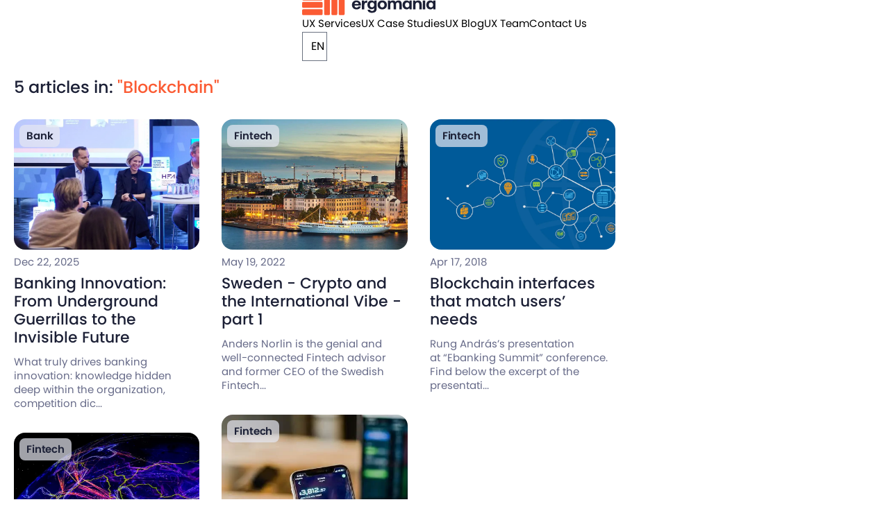

--- FILE ---
content_type: text/html
request_url: https://ergomania.eu/tag/blockchain/
body_size: 33747
content:
<!doctype html>
<html lang="en">
	<head>
  <meta charset="utf-8" />
  <link rel="icon" href="../../favicon.webp" />
  <link rel="preconnect" href="https://ergo-cdn2.azureedge.net" crossorigin>
  <link rel="preload" as="font" type="font/woff2" href="https://ergo-cdn2.azureedge.net/fonts/poppins/poppins-latin-400.woff2" crossorigin>
  <link rel="preload" as="font" type="font/woff2" href="https://ergo-cdn2.azureedge.net/fonts/poppins/poppins-latin-500.woff2" crossorigin>
  <link rel="preload" as="font" type="font/woff2" href="https://ergo-cdn2.azureedge.net/fonts/poppins/poppins-latin-600.woff2" crossorigin>
  <link rel="preload" as="font" type="font/woff2" href="https://ergo-cdn2.azureedge.net/fonts/zwicon/zwicon.woff2?k483k8" crossorigin>

  <meta name="viewport" content="width=device-width" />
  <meta name="theme-color" content="#FFFFFF" />
  
		<link href="../../_app/immutable/assets/ergomania-logo._XbInxVX.css" rel="stylesheet">
		<link href="../../_app/immutable/assets/person-tag.BCghGlPv.css" rel="stylesheet">
		<link href="../../_app/immutable/assets/4.3arZEZh9.css" rel="stylesheet">
		<link href="../../_app/immutable/assets/whitepaper-banner.Cbp0XZNv.css" rel="stylesheet">
		<link href="../../_app/immutable/assets/aside-sticky.CKzfg484.css" rel="stylesheet">
		<link href="../../_app/immutable/assets/newsletter-banner.CdYCqrKF.css" rel="stylesheet">
		<link href="../../_app/immutable/assets/tags.BnWHd8fk.css" rel="stylesheet"><!--[--><link rel="canonical" href="https://ergomania.eu/tag/blockchain/"/><!--]--><!--[--><meta name="description" content="List of blog entries"/> <meta property="og:description" content="List of blog entries"/> <meta property="og:url" content="https://ergomania.eu/tag/blockchain/"/> <meta property="og:type" content="article"/> <meta property="og:title" content="UX Blog"/> <meta property="og:locale" content="hu_HU"/> <meta property="og:site_name" content="Ergomania UX and Product Design agency in Budapest ❤️"/> <meta property="og:image" content=""/> <meta name="og:image:alt" content="UX Blog"/> <link rel="image_src" href=""/> <meta name="twitter:card" content="List of blog entries"/> <meta name="twitter:description" content="List of blog entries"/> <meta name="twitter:title" content="UX Blog"/> <meta name="twitter:image" content=""/> <meta name="googlebot" content="noindex,follow"/> <meta name="robots" content="noindex, follow"/><!--]--><title>UX Blog  | Ergomania UX and Product Design in Budapest</title>

  <!-- Preconnect a Google szerverekhez -->
  <link rel="preconnect" href="https://www.googletagmanager.com" crossorigin>
  <link rel="dns-prefetch" href="https://www.googletagmanager.com">

  <!-- Google Tag Manager (késleltetve töltődik) -->
  <script>
    (function(){
      var loaded=false;
      function loadGTM(){
        if(loaded) return; loaded=true;
        (function (w, d, s, l, i) {
          w[l] = w[l] || [];
          w[l].push({ 'gtm.start': new Date().getTime(), event: 'gtm.js' });
          var f = d.getElementsByTagName(s)[0],
              j = d.createElement(s),
              dl = l != 'dataLayer' ? '&l=' + l : '';
          j.defer = true;
          j.src = 'https://www.googletagmanager.com/gtm.js?id=' + i + dl;
          f.parentNode.insertBefore(j, f);
        })(window, document, 'script', 'dataLayer', 'GTM-NHGM2RL2');
      }
      // Első interakciónál betölt
      ['scroll','pointerdown','keydown'].forEach(ev =>
        window.addEventListener(ev, loadGTM, { once:true, passive:true })
      );
      // Vagy idle-ben (ha nincs interakció 3s-ig)
      if ('requestIdleCallback' in window) requestIdleCallback(loadGTM, { timeout: 3000 });
      else window.addEventListener('load', loadGTM, { once:true });
    })();
  </script>
</head>
	<body data-sveltekit-preload-data="hover">
  <!-- GTM noscript fallback (ajánlott) -->
  <noscript><iframe src="https://www.googletagmanager.com/ns.html?id=GTM-NHGM2RL2"
    height="0" width="0" style="display:none;visibility:hidden"></iframe></noscript>
		<div style="display: contents"><!--[--><!--[--><!----><div id="app" class="app"><main><!--[--><!----><header class="   svelte-jb3osz"><div class="header-inner-wrapper app-content-wrapper svelte-jb3osz"><div class="corner svelte-jb3osz"><a href="/" class="brand-logo svelte-jb3osz" data-header-class="home"><svg width="192" height="30" viewBox="0 0 192 30" fill="none" xmlns="http://www.w3.org/2000/svg"><path d="M0.172473 1.09497C0 1.43347 0 1.87659 0 2.76283V6.13865C0 7.02489 0 7.46801 0.172473 7.8065C0.324185 8.10425 0.566264 8.34633 0.864015 8.49804C1.20251 8.67052 1.64563 8.67052 2.53187 8.67052H27.0066C27.8928 8.67052 28.3359 8.67052 28.6744 8.49804C28.9722 8.34633 29.2143 8.10425 29.366 7.8065C29.5385 7.46801 29.5385 7.02489 29.5385 6.13865V2.76283C29.5385 1.87659 29.5385 1.43347 29.366 1.09497C29.2143 0.797221 28.9722 0.555142 28.6744 0.40343C28.3359 0.230957 27.8928 0.230957 27.0066 0.230957H2.53187C1.64563 0.230957 1.20251 0.230957 0.864015 0.40343C0.566264 0.555142 0.324185 0.797221 0.172473 1.09497Z" fill="#FB5B33"></path><path d="M0.172473 11.6444C0 11.9829 0 12.426 0 13.3123V16.6881C0 17.5743 0 18.0175 0.172473 18.356C0.324185 18.6537 0.566264 18.8958 0.864015 19.0475C1.20251 19.22 1.64563 19.22 2.53187 19.22H27.0066C27.8928 19.22 28.3359 19.22 28.6744 19.0475C28.9722 18.8958 29.2143 18.6537 29.366 18.356C29.5385 18.0175 29.5385 17.5743 29.5385 16.6881V13.3123C29.5385 12.426 29.5385 11.9829 29.366 11.6444C29.2143 11.3467 28.9722 11.1046 28.6744 10.9529C28.3359 10.7804 27.8928 10.7804 27.0066 10.7804H2.53187C1.64563 10.7804 1.20251 10.7804 0.864015 10.9529C0.566264 11.1046 0.324185 11.3467 0.172473 11.6444Z" fill="#FB5B33"></path><path d="M0 23.8617C0 22.9755 0 22.5324 0.172473 22.1939C0.324185 21.8961 0.566264 21.654 0.864015 21.5023C1.20251 21.3299 1.64563 21.3299 2.53187 21.3299H27.0066C27.8928 21.3299 28.3359 21.3299 28.6744 21.5023C28.9722 21.654 29.2143 21.8961 29.366 22.1939C29.5385 22.5324 29.5385 22.9755 29.5385 23.8617V27.2376C29.5385 28.1238 29.5385 28.5669 29.366 28.9054C29.2143 29.2032 28.9722 29.4452 28.6744 29.5969C28.3359 29.7694 27.8928 29.7694 27.0066 29.7694H2.53187C1.64563 29.7694 1.20251 29.7694 0.864015 29.5969C0.566264 29.4452 0.324185 29.2032 0.172473 28.9054C0 28.5669 0 28.1238 0 27.2376V23.8617Z" fill="#FB5B33"></path><path d="M60.3228 0.40343C59.9843 0.230957 59.5412 0.230957 58.6549 0.230957H55.2791C54.3929 0.230957 53.9498 0.230957 53.6113 0.40343C53.3135 0.555142 53.0714 0.797221 52.9197 1.09497C52.7472 1.43347 52.7472 1.87659 52.7472 2.76283V27.2376C52.7472 28.1238 52.7472 28.5669 52.9197 28.9054C53.0714 29.2032 53.3135 29.4452 53.6113 29.5969C53.9498 29.7694 54.3929 29.7694 55.2791 29.7694H58.6549C59.5412 29.7694 59.9843 29.7694 60.3228 29.5969C60.6205 29.4452 60.8626 29.2032 61.0143 28.9054C61.1868 28.5669 61.1868 28.1238 61.1868 27.2376V2.76283C61.1868 1.87659 61.1868 1.43347 61.0143 1.09497C60.8626 0.797221 60.6205 0.555142 60.3228 0.40343Z" fill="#FB5B33"></path><path d="M48.1055 0.230957C48.9917 0.230957 49.4348 0.230957 49.7733 0.40343C50.0711 0.555142 50.3132 0.797221 50.4649 1.09497C50.6374 1.43347 50.6374 1.87659 50.6374 2.76283V27.2376C50.6374 28.1238 50.6374 28.5669 50.4649 28.9054C50.3132 29.2032 50.0711 29.4452 49.7733 29.5969C49.4348 29.7694 48.9917 29.7694 48.1055 29.7694H44.7297C43.8434 29.7694 43.4003 29.7694 43.0618 29.5969C42.7641 29.4452 42.522 29.2032 42.3703 28.9054C42.1978 28.5669 42.1978 28.1238 42.1978 27.2376V2.76283C42.1978 1.87659 42.1978 1.43347 42.3703 1.09497C42.522 0.797221 42.7641 0.555142 43.0618 0.40343C43.4003 0.230957 43.8434 0.230957 44.7297 0.230957H48.1055Z" fill="#FB5B33"></path><path d="M39.2239 0.40343C38.8854 0.230957 38.4423 0.230957 37.556 0.230957H34.1802C33.294 0.230957 32.8509 0.230957 32.5124 0.40343C32.2146 0.555142 31.9725 0.797221 31.8208 1.09497C31.6483 1.43347 31.6483 1.87659 31.6483 2.76283L31.6483 27.2376C31.6483 28.1238 31.6483 28.5669 31.8208 28.9054C31.9725 29.2032 32.2146 29.4452 32.5124 29.5969C32.8509 29.7694 33.294 29.7694 34.1802 29.7694H37.556C38.4423 29.7694 38.8854 29.7694 39.2239 29.5969C39.5216 29.4452 39.7637 29.2032 39.9154 28.9054C40.0879 28.5669 40.0879 28.1238 40.0879 27.2376V2.76283C40.0879 1.87659 40.0879 1.43347 39.9154 1.09497C39.7637 0.797221 39.5216 0.555142 39.2239 0.40343Z" fill="#FB5B33"></path><path d="M71.7363 15.1227C71.7363 13.8146 72.0002 12.6783 72.528 11.7136C73.0722 10.7325 73.8226 9.9804 74.7792 9.45718C75.7523 8.9176 76.8738 8.64781 78.1437 8.64781C79.4302 8.64781 80.5599 8.90125 81.533 9.40813C82.5225 9.89865 83.2894 10.6017 83.8337 11.5174C84.3944 12.4167 84.6831 13.4795 84.6996 14.7058C84.6996 15.1472 84.6666 15.5397 84.6006 15.883H75.373V15.9811C75.4554 16.8968 75.7523 17.6162 76.2636 18.1394C76.7748 18.6626 77.4758 18.9243 78.3664 18.9243C79.0756 18.9243 79.661 18.7771 80.1228 18.4828C80.6011 18.1721 80.9145 17.7225 81.0629 17.1338H84.5016C84.3697 17.9677 84.0481 18.7199 83.5368 19.3902C83.0256 20.0606 82.3494 20.592 81.5082 20.9844C80.6671 21.3605 79.7023 21.5485 78.6138 21.5485C77.1954 21.5485 75.9667 21.2869 74.9277 20.7637C73.9051 20.2405 73.1135 19.4965 72.5527 18.5318C72.0085 17.5508 71.7363 16.4144 71.7363 15.1227ZM81.2114 13.6266C81.0959 12.8581 80.7743 12.2695 80.2465 11.8607C79.7353 11.4356 79.0838 11.2231 78.2922 11.2231C77.5335 11.2231 76.8903 11.4438 76.3625 11.8853C75.8512 12.3104 75.5461 12.8908 75.4472 13.6266H81.2114Z" fill="#1C2036"></path><path d="M93.8543 8.79497V11.9343H92.469C91.4794 11.9343 90.7537 12.2286 90.2919 12.8173C89.8301 13.4059 89.5992 14.2071 89.5992 15.2208V21.4014H86.111V8.79497H89.2776L89.5992 10.6835C89.9786 10.0622 90.4486 9.59616 91.0093 9.28549C91.5701 8.95848 92.3205 8.79497 93.2606 8.79497H93.8543Z" fill="#1C2036"></path><path d="M107.223 8.79497V21.0335C107.223 22.6849 106.67 24.0012 105.565 24.9822C104.46 25.9632 102.745 26.4538 100.419 26.4538C98.6217 26.4538 97.1704 26.0613 96.0654 25.2765C94.9604 24.4917 94.3666 23.3798 94.2842 21.941H97.7971C97.962 22.5459 98.2836 23.0119 98.7619 23.3389C99.2567 23.666 99.8999 23.8295 100.692 23.8295C101.681 23.8295 102.448 23.5842 102.992 23.0937C103.537 22.6032 103.809 21.8756 103.809 20.9109V19.5865C102.885 20.7474 101.574 21.3278 99.8752 21.3278C98.7537 21.3278 97.7476 21.0662 96.857 20.543C95.9664 20.0198 95.2655 19.284 94.7542 18.3356C94.2594 17.3709 94.012 16.2509 94.012 14.9755C94.012 13.7165 94.2594 12.6047 94.7542 11.64C95.2655 10.6753 95.9664 9.93135 96.857 9.40813C97.7641 8.8849 98.7784 8.62329 99.8999 8.62329C101.566 8.62329 102.885 9.26097 103.858 10.5363L104.155 8.79497H107.223ZM100.692 18.5564C101.632 18.5564 102.382 18.2293 102.943 17.5753C103.504 16.9213 103.784 16.071 103.784 15.0246C103.784 13.9618 103.504 13.0952 102.943 12.4248C102.382 11.7545 101.632 11.4193 100.692 11.4193C99.7515 11.4193 98.9928 11.7545 98.4156 12.4248C97.8548 13.0789 97.5745 13.9373 97.5745 15.0001C97.5745 16.0629 97.8548 16.9213 98.4156 17.5753C98.9928 18.2293 99.7515 18.5564 100.692 18.5564Z" fill="#1C2036"></path><path d="M115.369 21.5485C114.033 21.5485 112.854 21.2869 111.832 20.7637C110.826 20.2241 110.042 19.4638 109.481 18.4828C108.937 17.5017 108.665 16.3735 108.665 15.0982C108.665 13.8228 108.937 12.6946 109.481 11.7136C110.042 10.7325 110.826 9.9804 111.832 9.45718C112.854 8.9176 114.033 8.64781 115.369 8.64781C116.705 8.64781 117.876 8.9176 118.882 9.45718C119.905 9.9804 120.688 10.7325 121.232 11.7136C121.793 12.6946 122.074 13.8228 122.074 15.0982C122.074 16.3899 121.793 17.5263 121.232 18.5073C120.688 19.472 119.905 20.2241 118.882 20.7637C117.876 21.2869 116.705 21.5485 115.369 21.5485ZM115.369 18.728C116.342 18.728 117.109 18.3929 117.67 17.7225C118.247 17.0521 118.536 16.1773 118.536 15.0982C118.536 14.019 118.247 13.1443 117.67 12.4739C117.109 11.8035 116.342 11.4683 115.369 11.4683C114.413 11.4683 113.646 11.8035 113.069 12.4739C112.508 13.1443 112.227 14.019 112.227 15.0982C112.227 16.1773 112.508 17.0521 113.069 17.7225C113.646 18.3929 114.413 18.728 115.369 18.728Z" fill="#1C2036"></path><path d="M138.787 8.64781C140.156 8.64781 141.27 9.09746 142.127 9.99675C142.985 10.896 143.414 12.3921 143.414 14.485V21.4259H139.925V14.3624C139.925 12.4494 139.192 11.4928 137.724 11.4928C136.965 11.4928 136.355 11.7626 135.893 12.3022C135.431 12.8254 135.2 13.5612 135.2 14.5096V21.4259H131.712V14.3624C131.712 12.4494 130.97 11.4928 129.486 11.4928C128.727 11.4928 128.117 11.7708 127.655 12.3267C127.21 12.8663 126.987 13.6021 126.987 14.5341V21.4259H123.499V8.79497H126.542L126.863 10.3646C127.292 9.82507 127.803 9.40812 128.397 9.11381C128.991 8.8195 129.733 8.66417 130.624 8.64781C132.438 8.64781 133.699 9.35907 134.409 10.7816C134.87 10.0949 135.472 9.57163 136.215 9.21192C136.973 8.83585 137.831 8.64781 138.787 8.64781Z" fill="#1C2036"></path><path d="M157.825 8.79497V21.4014H154.733L154.436 19.6355C153.43 20.8945 152.111 21.524 150.478 21.524C149.356 21.524 148.35 21.2624 147.46 20.7392C146.569 20.216 145.868 19.4638 145.357 18.4828C144.862 17.5017 144.615 16.3654 144.615 15.0737C144.615 13.7983 144.862 12.6701 145.357 11.6891C145.868 10.708 146.569 9.95587 147.46 9.43265C148.367 8.89308 149.381 8.62329 150.503 8.62329C151.36 8.62329 152.119 8.7868 152.779 9.11381C153.438 9.44083 153.983 9.89047 154.411 10.4627L154.758 8.79497H157.825ZM151.294 18.728C152.234 18.728 152.985 18.401 153.546 17.747C154.106 17.0766 154.387 16.2019 154.387 15.1227C154.387 14.0272 154.106 13.1443 153.546 12.4739C152.985 11.8035 152.234 11.4683 151.294 11.4683C150.354 11.4683 149.596 11.8035 149.018 12.4739C148.458 13.1443 148.177 14.0272 148.177 15.1227C148.177 16.2019 148.458 17.0766 149.018 17.747C149.596 18.401 150.354 18.728 151.294 18.728Z" fill="#1C2036"></path><path d="M167.061 8.64781C168.545 8.64781 169.765 9.10564 170.722 10.0213C171.679 10.9369 172.157 12.4494 172.157 14.5586V21.4014H168.669V14.7548C168.669 12.5802 167.811 11.4928 166.096 11.4928C165.189 11.4928 164.488 11.7953 163.993 12.4003C163.498 13.0053 163.251 13.8555 163.251 14.951V21.4014H159.763V8.79497H162.806L163.127 10.3646C163.572 9.82507 164.108 9.40812 164.735 9.11381C165.362 8.80315 166.137 8.64781 167.061 8.64781Z" fill="#1C2036"></path><path d="M175.616 3.54639C176.194 3.54639 176.672 3.73442 177.051 4.11049C177.431 4.4702 177.62 4.92802 177.62 5.48395C177.62 6.03987 177.431 6.50587 177.051 6.88194C176.672 7.258 176.194 7.44604 175.616 7.44604C175.039 7.44604 174.553 7.258 174.157 6.88194C173.778 6.50587 173.588 6.03987 173.588 5.48395C173.588 4.92802 173.778 4.4702 174.157 4.11049C174.553 3.73442 175.039 3.54639 175.616 3.54639ZM173.86 8.79497H177.348V21.4014H173.86V8.79497Z" fill="#1C2036"></path><path d="M192 8.79497V21.4014H188.908L188.611 19.6355C187.605 20.8945 186.285 21.524 184.653 21.524C183.531 21.524 182.525 21.2624 181.634 20.7392C180.744 20.216 180.043 19.4638 179.532 18.4828C179.037 17.5017 178.789 16.3654 178.789 15.0737C178.789 13.7983 179.037 12.6701 179.532 11.6891C180.043 10.708 180.744 9.95587 181.634 9.43265C182.542 8.89308 183.556 8.62329 184.677 8.62329C185.535 8.62329 186.294 8.7868 186.953 9.11381C187.613 9.44083 188.157 9.89047 188.586 10.4627L188.932 8.79497H192ZM185.469 18.728C186.409 18.728 187.159 18.401 187.72 17.747C188.281 17.0766 188.561 16.2019 188.561 15.1227C188.561 14.0272 188.281 13.1443 187.72 12.4739C187.159 11.8035 186.409 11.4683 185.469 11.4683C184.529 11.4683 183.77 11.8035 183.193 12.4739C182.632 13.1443 182.352 14.0272 182.352 15.1227C182.352 16.2019 182.632 17.0766 183.193 17.747C183.77 18.401 184.529 18.728 185.469 18.728Z" fill="#1C2036"></path></svg><!----></a></div> <nav class="hidden sm:block svelte-jb3osz"><ul class="flex gap-3 svelte-jb3osz"><li class="svelte-jb3osz"><a href="/ux-services" data-header-class="ux-services" class="text-bodySmall button chevron svelte-jb3osz">UX Services</a> <section id="uxServicesMenu" class="ux-services-menu !hidden svelte-jb3osz"><div class="ux-service-category-list svelte-jb3osz"><ul class="svelte-jb3osz"><!--[--><!--]--></ul></div> <div class="ux-service-list svelte-jb3osz"><ul data-header-class="ux-services" class="svelte-jb3osz"><!--[--><!--]--></ul></div></section></li> <li class="svelte-jb3osz"><a href="/ux-case-studies" data-header-class="case-studies" class="text-bodySmall button svelte-jb3osz">UX Case Studies</a></li> <li class="svelte-jb3osz"><a href="/ux-and-product-design-blog" data-header-class="blogposts" class="blogposts text-bodySmall button svelte-jb3osz">UX Blog</a></li> <li class="svelte-jb3osz"><a href="/ux-team" data-header-class="ux-team" class="text-bodySmall button svelte-jb3osz">UX Team</a></li> <li class="svelte-jb3osz"><a href="#contactForm" data-header-class="contact-us" class="text-bodySmall button svelte-jb3osz">Contact Us</a></li></ul> <div class="corner svelte-jb3osz"><select class="!pr-0 svelte-jb3osz"><option value="en" selected>EN</option><option value="hu">HU</option><option value="de">DE</option><option value="nl">NL</option></select> <!--[!--><!--]--></div></nav> <div class="sm:hidden cursor-pointer "><img data-lazy="" alt="Mobile menu" onload="this.__e=event" onerror="this.__e=event"/></div> <div class="close-button close hidden svelte-jb3osz"></div></div></header> <section id="listOfAllServices" class="hidden svelte-jb3osz"><div class="ux-service-list svelte-jb3osz"><ul class="svelte-jb3osz"><!--[--><!--]--></ul></div></section> <section id="mobileMenu" class="mobile-menu z-40 !hidden svelte-jb3osz"><nav class="mobile-menu-navigation svelte-jb3osz"><ul class="svelte-jb3osz"><li class="svelte-jb3osz"><a href="/ux-services" data-header-class="ux-services" class="text-heading2mobile button chevron svelte-jb3osz">UX Services</a></li> <li class="svelte-jb3osz"><a href="/ux-and-product-design-blog" data-header-class="blogposts" class="blogposts text-heading2mobile button svelte-jb3osz">UX Blog</a></li> <li class="svelte-jb3osz"><a href="/ux-case-studies" data-header-class="case-studies" class="blogposts text-heading2mobile button svelte-jb3osz">UX Case Studies</a></li> <li class="svelte-jb3osz"><a href="/ux-team" data-header-class="ux-team" class="text-heading2mobile button svelte-jb3osz">UX Team</a></li></ul> <div class="bottom-row svelte-jb3osz"><select class="!pr-0 svelte-jb3osz"><option value="en" selected selected>English</option><option value="hu">Magyar</option><option value="de">Deutsch</option><option value="nl">Nederlands</option></select> <button class="btn btn-secondary inverse">Contact Us</button></div></nav></section><!----> <section class="main-content pt-20 sm:pt-20 flex-1"><!----><!--[!--><div class="tag-results app-content-wrapper pl-5"><h3 class="text-heading3 w-full mb-6 sm:my-8"><!--[!-->5 articles in: <span class="text-orangeDefault">"Blockchain"</span><!--]--></h3> <div class="content-wrapper flex"><section class="left-wrapper sm:w-sticky-left columns-1 gap-10 pr-5 sm:pr-10" role="main"><section class="posts columns-2 sm:columns-3 sm:gap-8"><!--[--><article class="post break-inside-avoid-column mb-8 hover:image-wrapper.img:scale-110"><div class="image-wrapper rounded-2xl aspect-[9/6] relative"><!--[--><div class="absolute top-2 left-2"><!--[--><div class="tags-wrapper  svelte-srhc2z"><ul class="tags-list flex-wrap flex gap-x-2   svelte-srhc2z"><!--[--><li class="tag svelte-srhc2z"><!--[--><a href="/tag/bank" target="_blank" class="svelte-srhc2z"><span style="color: #1C2036;">Bank</span></a><!--]--> <div class="tag-bg svelte-srhc2z" style="background-color: #E7E8F2; opacity: .7"></div></li><!--]--> <!--[!--><!--]--></ul></div><!--]--><!----></div><!--]--> <img src="https://ergomaniacdn2.azureedge.net/eng/251222/ABEL3462_cover.jpg" alt="Banking Innovation: From Underground Guerrillas to the Invisible Future" class="max-w-[180%] object-cover"/></div> <div class="meta-wrapper text-bodySmall text-neutralMid my-2"><span>Dec 22, 2025</span></div> <a data-sveltekit-reload="" href="/banking-innovation-guerrilla-tactics-invisible-future"><h4 class="text-heading4"><!---->Banking Innovation: From Underground Guerrillas to the Invisible Future<!----></h4> <p class="text-bodySmall text-neutralMid mt-3"><!---->What truly drives banking innovation: knowledge hidden deep within the organization, competition dic...<!----></p></a></article><article class="post break-inside-avoid-column mb-8 hover:image-wrapper.img:scale-110"><div class="image-wrapper rounded-2xl aspect-[9/6] relative"><!--[--><div class="absolute top-2 left-2"><!--[--><div class="tags-wrapper  svelte-srhc2z"><ul class="tags-list flex-wrap flex gap-x-2   svelte-srhc2z"><!--[--><li class="tag svelte-srhc2z"><!--[--><a href="/tag/fintech" target="_blank" class="svelte-srhc2z"><span style="color: #1C2036;">Fintech</span></a><!--]--> <div class="tag-bg svelte-srhc2z" style="background-color: #E7E8F2; opacity: .7"></div></li><!--]--> <!--[!--><!--]--></ul></div><!--]--><!----></div><!--]--> <img src="https://ergomaniacdn2.azureedge.net/eng/251014/invisible-money-cover.jpg" alt="The Revolution of Invisible Money: How the Stablecoin-Based Financial Infrastructure is Being Built" class="max-w-[180%] object-cover"/></div> <div class="meta-wrapper text-bodySmall text-neutralMid my-2"><span>Oct 14, 2025</span></div> <a data-sveltekit-reload="" href="/stablecoin-financial-infrastructure-invisible-money"><h4 class="text-heading4"><!---->The Revolution of Invisible Money: How the Stablecoin-Based Financial Infrastructure is Being Built<!----></h4> <p class="text-bodySmall text-neutralMid mt-3"><!---->The Amsterdam Fintech Event is one of Europe's most important financial innovation hubs, where tradi...<!----></p></a></article><article class="post break-inside-avoid-column mb-8 hover:image-wrapper.img:scale-110"><div class="image-wrapper rounded-2xl aspect-[9/6] relative"><!--[--><div class="absolute top-2 left-2"><!--[--><div class="tags-wrapper  svelte-srhc2z"><ul class="tags-list flex-wrap flex gap-x-2   svelte-srhc2z"><!--[--><li class="tag svelte-srhc2z"><!--[--><a href="/tag/fintech" target="_blank" class="svelte-srhc2z"><span style="color: #1C2036;">Fintech</span></a><!--]--> <div class="tag-bg svelte-srhc2z" style="background-color: #E7E8F2; opacity: .7"></div></li><!--]--> <!--[!--><!--]--></ul></div><!--]--><!----></div><!--]--> <img src="https://ergomaniacdn2.azureedge.net/eng/uploads/2022/05/Swedish-Fintech-Cover.jpg" alt="Sweden - Crypto and the International Vibe - part 1" class="max-w-[180%] object-cover"/></div> <div class="meta-wrapper text-bodySmall text-neutralMid my-2"><span>May 19, 2022</span></div> <a data-sveltekit-reload="" href="/swedish-fintech-scene-swish-tink-klarna"><h4 class="text-heading4"><!---->Sweden - Crypto and the International Vibe - part 1<!----></h4> <p class="text-bodySmall text-neutralMid mt-3"><!---->Anders Norlin is the genial and well-connected Fintech advisor and former CEO of the Swedish Fintech...<!----></p></a></article><article class="post break-inside-avoid-column mb-8 hover:image-wrapper.img:scale-110"><div class="image-wrapper rounded-2xl aspect-[9/6] relative"><!--[--><div class="absolute top-2 left-2"><!--[--><div class="tags-wrapper  svelte-srhc2z"><ul class="tags-list flex-wrap flex gap-x-2   svelte-srhc2z"><!--[--><li class="tag svelte-srhc2z"><!--[--><a href="/tag/fintech" target="_blank" class="svelte-srhc2z"><span style="color: #1C2036;">Fintech</span></a><!--]--> <div class="tag-bg svelte-srhc2z" style="background-color: #E7E8F2; opacity: .7"></div></li><!--]--> <!--[!--><!--]--></ul></div><!--]--><!----></div><!--]--> <img src="https://ergomaniacdn2.azureedge.net/eng/uploads/2019/07/Blockchain-lead_fin.jpg" alt="Most interesting applications of blockchain technology" class="max-w-[180%] object-cover"/></div> <div class="meta-wrapper text-bodySmall text-neutralMid my-2"><span>Jul 12, 2019</span></div> <a data-sveltekit-reload="" href="/most-interesting-applications-of-blockchain-technology"><h4 class="text-heading4"><!---->Most interesting applications of blockchain technology<!----></h4> <p class="text-bodySmall text-neutralMid mt-3"><!---->When we hear the word “blockchain” we tend to associate it with the concept “cryptocurrency”. Indeed...<!----></p></a></article><article class="post break-inside-avoid-column mb-8 hover:image-wrapper.img:scale-110"><div class="image-wrapper rounded-2xl aspect-[9/6] relative"><!--[--><div class="absolute top-2 left-2"><!--[--><div class="tags-wrapper  svelte-srhc2z"><ul class="tags-list flex-wrap flex gap-x-2   svelte-srhc2z"><!--[--><li class="tag svelte-srhc2z"><!--[--><a href="/tag/fintech" target="_blank" class="svelte-srhc2z"><span style="color: #1C2036;">Fintech</span></a><!--]--> <div class="tag-bg svelte-srhc2z" style="background-color: #E7E8F2; opacity: .7"></div></li><!--]--> <!--[!--><!--]--></ul></div><!--]--><!----></div><!--]--> <img src="https://ergomaniacdn2.azureedge.net/eng/uploads/blockchain-interfaces.jpg" alt="Blockchain interfaces that match users’ needs" class="max-w-[180%] object-cover"/></div> <div class="meta-wrapper text-bodySmall text-neutralMid my-2"><span>Apr 17, 2018</span></div> <a data-sveltekit-reload="" href="/blockchain-interfaces-that-match-users-needs"><h4 class="text-heading4"><!---->Blockchain interfaces that match users’ needs<!----></h4> <p class="text-bodySmall text-neutralMid mt-3"><!---->Rung András’s presentation at “Ebanking Summit” conference.
Find below the excerpt of the presentati...<!----></p></a></article><!--]--></section> <section class="voice-book-banner mt-8"><div class="whitepaper-banner svelte-n6yqvf"><div class="whitepaper-banner-text-container svelte-n6yqvf"><h3 class="text-heading3mobile md:text-heading3 svelte-n6yqvf">Unlock insights with our <!----><!--[!--><!--]--><!----><!----> 56-page whitepaper</h3> <p class="text-bodySmall md:text-body">You can broaden your knowledge about Voice Banking, which transforms finance by offering
			accessibility, speed, and security.</p> <button aria-label="Ok" class="btn btn-secondary svelte-n6yqvf">Download</button></div> <div class="whitepaper-banner-image-wrapper svelte-n6yqvf"><img data-lazy="" alt="free 28-page whitepaper" onload="this.__e=event" onerror="this.__e=event"/></div></div><!----></section></section> <!----><!--[!--><!--]--><!----><!----></div></div> <section class="newsletter px-5"><div id="newsletterSubscription" class="newsletter-banner my-10 svelte-1msu8ln" style="background-color: #1C2036"><div class="newsletter-banner-inner-wrapper svelte-1msu8ln"><div class="w-full sm:w-7/12"><h2 class="text-heading2mobile sm:text-heading2 text-white">Want to read more <br/> about UX, fintech and banking?</h2> <p class="text-body text-neutralLight my-8 w-full">Subscribe to our biweekly newsletter and get the latest of our news and thoughts!</p> <section class="newsletter-banner-inner-wrapper-person mb-6 xs:mb-0"><div class="person-tag thumbnail-sm svelte-vvbpr9"><img data-lazy="" alt="Maria Amidi Nouri thumbnail" class="thumbnail rounded-[10px] svelte-vvbpr9" onload="this.__e=event" onerror="this.__e=event"/> <div class="person-tag-text svelte-vvbpr9"><div class="full-name svelte-vvbpr9">Maria Amidi Nouri</div> <div class="position svelte-vvbpr9">UX Architect</div></div></div><!----></section></div> <div class="w-full sm:w-5/12 flex items-center mt-10 sm:mt-0"><form class="newsletter-banner-form svelte-1msu8ln" method="POST"><div class="form-control"><label for="email" class="label">Email</label> <input id="email" type="email" name="email" class="sm:xl svelte-1msu8ln" placeholder="your.mail@example.com" required/></div> <div class="form-control mt-8"><input id="privacyPolicyCheckBox" type="checkbox" name="privacyPolicyAccepted" class="svelte-1msu8ln"/><label for="privacyPolicyCheckBox" class="label label-after">I have read and agree to <a href="https://ergomania.eu/privacy-policy/" target="_blank" class="!text-white"><strong class="underline font-semibold">Ergomania's privacy policy.</strong></a></label></div> <div class="subscribe-button-wrapper svelte-1msu8ln"><button type="submit" class="subscribe-button btn btn-white inverse svelte-1msu8ln">Subscribe</button></div></form> <!--[!--><!--]--> <!--[!--><!--]--></div></div></div><!----></section><!--]--><!----><!----></section> <div class="cookie-notice hidden svelte-1rgofmf"><div class="content svelte-1rgofmf"><span class="cookie-notice-text-container">We use cookies to ensure that we give you the best experience on our website. If you continue to use this site we will assume that you are happy with it.</span> <span class="cookie-notice-buttons-container flex"><button aria-label="Ok" class="btn btn-secondary rounded-3xl !px-4 m-auto">Ok</button></span></div> <button aria-label="Close"><i class="zwicon-close text-[30px]"></i></button></div><!----> <div class="whitepaper-notice hidden svelte-mt3aij"><div class="whitepaper-notice-content"><span class="whitepaper-notice-text-container svelte-mt3aij"><h3 class="text-heading3mobile sm:text-heading3 font-normal text-white">User Experience in Digital Payments: Best Practice Guide</h3> <p class="text-bodySmall font-semibold mt-1 text-white">Our new 56-page Whitepaper is a treasure trove of information on the latest UX design strategies in digital
				banking.</p></span></div> <div class="flex gap-x-8 justify-between sm:justify-normal"><span class="whitepaper-notice-buttons-container flex"><button aria-label="Ok" class="btn btn-secondary inverse !rounded-3xl !px-8 m-auto">Download</button></span> <button aria-label="Close"><i class="zwicon-close text-[50px]"></i></button></div></div><!----> <footer class="px-12 py-10 items-center svelte-1wiqe67"><div id="contactForm" class="contact-form bg-#FB5B33 svelte-1mlfiuj"><div class="contact-form-inner-wrapper app-content-wrapper svelte-1mlfiuj"><div class="xs:w-full sm:w-7/12"><div class="text-heading1mobile sm:text-heading1"><!---->Let's make memorable things together!<!----></div> <section class="contact-form-inner-wrapper-contact-persons svelte-1mlfiuj"><div class="person-tag thumbnail-sm svelte-vvbpr9"><img data-lazy="" alt="Milán Tar thumbnail" class="thumbnail rounded-[10px] svelte-vvbpr9" onload="this.__e=event" onerror="this.__e=event"/> <div class="person-tag-text svelte-vvbpr9"><div class="full-name svelte-vvbpr9">Milán Tar</div> <div class="position svelte-vvbpr9">Relationship manager</div></div></div><!----> <div class="person-tag thumbnail-sm svelte-vvbpr9"><img data-lazy="" alt="Adam Dragus thumbnail" class="thumbnail rounded-[10px] svelte-vvbpr9" onload="this.__e=event" onerror="this.__e=event"/> <div class="person-tag-text svelte-vvbpr9"><div class="full-name svelte-vvbpr9">Adam Dragus</div> <div class="position svelte-vvbpr9">Business Design Consultant</div></div></div><!----></section> <section class="contact-form-inner-wrapper-contact-info svelte-1mlfiuj"><div class="phone-numbers svelte-1mlfiuj"><div class="contact-info-phone-numbers-phone-number"><a href="tel:+36702627727">+36 70 262 7727</a></div> <div class="contact-info-phone-numbers-phone-number"><a href="tel:+31613039998">+31 613 039 998</a></div></div> <div class="contact-info-email"><a href="mailto:hello@ergomania.eu">hello@ergomania.eu</a></div></section></div> <div class="w-full md:w-5/12"><!--[--><form class="contact-form-form svelte-1mlfiuj" method="POST"><input type="hidden" name="contactTimestamp" value=""/> <input type="hidden" name="contactSignature" value=""/> <div class="form-control honeypot svelte-1mlfiuj" aria-hidden="true"><label for="contactWebsite" class="svelte-1mlfiuj">Please leave this field empty</label> <input type="text" id="contactWebsite" name="contactWebsite" tabindex="-1" autocomplete="off" class="svelte-1mlfiuj"/></div> <div class="form-control sm:w-full"><div class="label">Name</div> <input type="text" name="name" placeholder="Your full name" required/></div> <div class="form-control sm:w-full"><div class="label">Email</div> <input type="email" name="email" placeholder="your.email@example.com" required/></div> <div class="form-control w-full"><div class="label">Message</div> <div class="grow-wrap svelte-1mlfiuj"><textarea rows="1" name="message" id="text" placeholder="Type your message here" required class="svelte-1mlfiuj"></textarea></div></div> <div class="form-control w-full"><input type="checkbox" id="ContactFormPrivacyPolicyAccepted" name="privacyPolicyAccepted"/> <label for="ContactFormPrivacyPolicyAccepted" class="label label-after"><!---->I have read and agree to <a href="/privacy-policy"><strong>Ergomania's privacy policy.</strong></a><!----></label></div> <button type="submit" class="btn btn-primary sm:px-6 w-full sm:w-max">Send message</button></form> <div class="text-orangeMid mt-10">*We reply within one working day</div><!--]--></div></div></div><!----> <section class="footer-navigation text-bodySmall svelte-1wiqe67"><div class="main-wrapper app-content-wrapper svelte-1wiqe67"><a href="https://ergomania.eu" class="brand-logo svelte-1wiqe67"><svg width="192" height="30" viewBox="0 0 192 30" fill="none" xmlns="http://www.w3.org/2000/svg"><path d="M0.172473 1.09497C0 1.43347 0 1.87659 0 2.76283V6.13865C0 7.02489 0 7.46801 0.172473 7.8065C0.324185 8.10425 0.566264 8.34633 0.864015 8.49804C1.20251 8.67052 1.64563 8.67052 2.53187 8.67052H27.0066C27.8928 8.67052 28.3359 8.67052 28.6744 8.49804C28.9722 8.34633 29.2143 8.10425 29.366 7.8065C29.5385 7.46801 29.5385 7.02489 29.5385 6.13865V2.76283C29.5385 1.87659 29.5385 1.43347 29.366 1.09497C29.2143 0.797221 28.9722 0.555142 28.6744 0.40343C28.3359 0.230957 27.8928 0.230957 27.0066 0.230957H2.53187C1.64563 0.230957 1.20251 0.230957 0.864015 0.40343C0.566264 0.555142 0.324185 0.797221 0.172473 1.09497Z" fill="#FB5B33"></path><path d="M0.172473 11.6444C0 11.9829 0 12.426 0 13.3123V16.6881C0 17.5743 0 18.0175 0.172473 18.356C0.324185 18.6537 0.566264 18.8958 0.864015 19.0475C1.20251 19.22 1.64563 19.22 2.53187 19.22H27.0066C27.8928 19.22 28.3359 19.22 28.6744 19.0475C28.9722 18.8958 29.2143 18.6537 29.366 18.356C29.5385 18.0175 29.5385 17.5743 29.5385 16.6881V13.3123C29.5385 12.426 29.5385 11.9829 29.366 11.6444C29.2143 11.3467 28.9722 11.1046 28.6744 10.9529C28.3359 10.7804 27.8928 10.7804 27.0066 10.7804H2.53187C1.64563 10.7804 1.20251 10.7804 0.864015 10.9529C0.566264 11.1046 0.324185 11.3467 0.172473 11.6444Z" fill="#FB5B33"></path><path d="M0 23.8617C0 22.9755 0 22.5324 0.172473 22.1939C0.324185 21.8961 0.566264 21.654 0.864015 21.5023C1.20251 21.3299 1.64563 21.3299 2.53187 21.3299H27.0066C27.8928 21.3299 28.3359 21.3299 28.6744 21.5023C28.9722 21.654 29.2143 21.8961 29.366 22.1939C29.5385 22.5324 29.5385 22.9755 29.5385 23.8617V27.2376C29.5385 28.1238 29.5385 28.5669 29.366 28.9054C29.2143 29.2032 28.9722 29.4452 28.6744 29.5969C28.3359 29.7694 27.8928 29.7694 27.0066 29.7694H2.53187C1.64563 29.7694 1.20251 29.7694 0.864015 29.5969C0.566264 29.4452 0.324185 29.2032 0.172473 28.9054C0 28.5669 0 28.1238 0 27.2376V23.8617Z" fill="#FB5B33"></path><path d="M60.3228 0.40343C59.9843 0.230957 59.5412 0.230957 58.6549 0.230957H55.2791C54.3929 0.230957 53.9498 0.230957 53.6113 0.40343C53.3135 0.555142 53.0714 0.797221 52.9197 1.09497C52.7472 1.43347 52.7472 1.87659 52.7472 2.76283V27.2376C52.7472 28.1238 52.7472 28.5669 52.9197 28.9054C53.0714 29.2032 53.3135 29.4452 53.6113 29.5969C53.9498 29.7694 54.3929 29.7694 55.2791 29.7694H58.6549C59.5412 29.7694 59.9843 29.7694 60.3228 29.5969C60.6205 29.4452 60.8626 29.2032 61.0143 28.9054C61.1868 28.5669 61.1868 28.1238 61.1868 27.2376V2.76283C61.1868 1.87659 61.1868 1.43347 61.0143 1.09497C60.8626 0.797221 60.6205 0.555142 60.3228 0.40343Z" fill="#FB5B33"></path><path d="M48.1055 0.230957C48.9917 0.230957 49.4348 0.230957 49.7733 0.40343C50.0711 0.555142 50.3132 0.797221 50.4649 1.09497C50.6374 1.43347 50.6374 1.87659 50.6374 2.76283V27.2376C50.6374 28.1238 50.6374 28.5669 50.4649 28.9054C50.3132 29.2032 50.0711 29.4452 49.7733 29.5969C49.4348 29.7694 48.9917 29.7694 48.1055 29.7694H44.7297C43.8434 29.7694 43.4003 29.7694 43.0618 29.5969C42.7641 29.4452 42.522 29.2032 42.3703 28.9054C42.1978 28.5669 42.1978 28.1238 42.1978 27.2376V2.76283C42.1978 1.87659 42.1978 1.43347 42.3703 1.09497C42.522 0.797221 42.7641 0.555142 43.0618 0.40343C43.4003 0.230957 43.8434 0.230957 44.7297 0.230957H48.1055Z" fill="#FB5B33"></path><path d="M39.2239 0.40343C38.8854 0.230957 38.4423 0.230957 37.556 0.230957H34.1802C33.294 0.230957 32.8509 0.230957 32.5124 0.40343C32.2146 0.555142 31.9725 0.797221 31.8208 1.09497C31.6483 1.43347 31.6483 1.87659 31.6483 2.76283L31.6483 27.2376C31.6483 28.1238 31.6483 28.5669 31.8208 28.9054C31.9725 29.2032 32.2146 29.4452 32.5124 29.5969C32.8509 29.7694 33.294 29.7694 34.1802 29.7694H37.556C38.4423 29.7694 38.8854 29.7694 39.2239 29.5969C39.5216 29.4452 39.7637 29.2032 39.9154 28.9054C40.0879 28.5669 40.0879 28.1238 40.0879 27.2376V2.76283C40.0879 1.87659 40.0879 1.43347 39.9154 1.09497C39.7637 0.797221 39.5216 0.555142 39.2239 0.40343Z" fill="#FB5B33"></path><path d="M71.7363 15.1227C71.7363 13.8146 72.0002 12.6783 72.528 11.7136C73.0722 10.7325 73.8226 9.9804 74.7792 9.45718C75.7523 8.9176 76.8738 8.64781 78.1437 8.64781C79.4302 8.64781 80.5599 8.90125 81.533 9.40813C82.5225 9.89865 83.2894 10.6017 83.8337 11.5174C84.3944 12.4167 84.6831 13.4795 84.6996 14.7058C84.6996 15.1472 84.6666 15.5397 84.6006 15.883H75.373V15.9811C75.4554 16.8968 75.7523 17.6162 76.2636 18.1394C76.7748 18.6626 77.4758 18.9243 78.3664 18.9243C79.0756 18.9243 79.661 18.7771 80.1228 18.4828C80.6011 18.1721 80.9145 17.7225 81.0629 17.1338H84.5016C84.3697 17.9677 84.0481 18.7199 83.5368 19.3902C83.0256 20.0606 82.3494 20.592 81.5082 20.9844C80.6671 21.3605 79.7023 21.5485 78.6138 21.5485C77.1954 21.5485 75.9667 21.2869 74.9277 20.7637C73.9051 20.2405 73.1135 19.4965 72.5527 18.5318C72.0085 17.5508 71.7363 16.4144 71.7363 15.1227ZM81.2114 13.6266C81.0959 12.8581 80.7743 12.2695 80.2465 11.8607C79.7353 11.4356 79.0838 11.2231 78.2922 11.2231C77.5335 11.2231 76.8903 11.4438 76.3625 11.8853C75.8512 12.3104 75.5461 12.8908 75.4472 13.6266H81.2114Z" fill="black"></path><path d="M93.8543 8.79497V11.9343H92.469C91.4794 11.9343 90.7537 12.2286 90.2919 12.8173C89.8301 13.4059 89.5992 14.2071 89.5992 15.2208V21.4014H86.111V8.79497H89.2776L89.5992 10.6835C89.9786 10.0622 90.4486 9.59616 91.0093 9.28549C91.5701 8.95848 92.3205 8.79497 93.2606 8.79497H93.8543Z" fill="black"></path><path d="M107.223 8.79497V21.0335C107.223 22.6849 106.67 24.0012 105.565 24.9822C104.46 25.9632 102.745 26.4538 100.419 26.4538C98.6217 26.4538 97.1704 26.0613 96.0654 25.2765C94.9604 24.4917 94.3666 23.3798 94.2842 21.941H97.7971C97.962 22.5459 98.2836 23.0119 98.7619 23.3389C99.2567 23.666 99.8999 23.8295 100.692 23.8295C101.681 23.8295 102.448 23.5842 102.992 23.0937C103.537 22.6032 103.809 21.8756 103.809 20.9109V19.5865C102.885 20.7474 101.574 21.3278 99.8752 21.3278C98.7537 21.3278 97.7476 21.0662 96.857 20.543C95.9664 20.0198 95.2655 19.284 94.7542 18.3356C94.2594 17.3709 94.012 16.2509 94.012 14.9755C94.012 13.7165 94.2594 12.6047 94.7542 11.64C95.2655 10.6753 95.9664 9.93135 96.857 9.40813C97.7641 8.8849 98.7784 8.62329 99.8999 8.62329C101.566 8.62329 102.885 9.26097 103.858 10.5363L104.155 8.79497H107.223ZM100.692 18.5564C101.632 18.5564 102.382 18.2293 102.943 17.5753C103.504 16.9213 103.784 16.071 103.784 15.0246C103.784 13.9618 103.504 13.0952 102.943 12.4248C102.382 11.7545 101.632 11.4193 100.692 11.4193C99.7515 11.4193 98.9928 11.7545 98.4156 12.4248C97.8548 13.0789 97.5745 13.9373 97.5745 15.0001C97.5745 16.0629 97.8548 16.9213 98.4156 17.5753C98.9928 18.2293 99.7515 18.5564 100.692 18.5564Z" fill="black"></path><path d="M115.369 21.5485C114.033 21.5485 112.854 21.2869 111.832 20.7637C110.826 20.2241 110.042 19.4638 109.481 18.4828C108.937 17.5017 108.665 16.3735 108.665 15.0982C108.665 13.8228 108.937 12.6946 109.481 11.7136C110.042 10.7325 110.826 9.9804 111.832 9.45718C112.854 8.9176 114.033 8.64781 115.369 8.64781C116.705 8.64781 117.876 8.9176 118.882 9.45718C119.905 9.9804 120.688 10.7325 121.232 11.7136C121.793 12.6946 122.074 13.8228 122.074 15.0982C122.074 16.3899 121.793 17.5263 121.232 18.5073C120.688 19.472 119.905 20.2241 118.882 20.7637C117.876 21.2869 116.705 21.5485 115.369 21.5485ZM115.369 18.728C116.342 18.728 117.109 18.3929 117.67 17.7225C118.247 17.0521 118.536 16.1773 118.536 15.0982C118.536 14.019 118.247 13.1443 117.67 12.4739C117.109 11.8035 116.342 11.4683 115.369 11.4683C114.413 11.4683 113.646 11.8035 113.069 12.4739C112.508 13.1443 112.227 14.019 112.227 15.0982C112.227 16.1773 112.508 17.0521 113.069 17.7225C113.646 18.3929 114.413 18.728 115.369 18.728Z" fill="black"></path><path d="M138.787 8.64781C140.156 8.64781 141.27 9.09746 142.127 9.99675C142.985 10.896 143.414 12.3921 143.414 14.485V21.4259H139.925V14.3624C139.925 12.4494 139.192 11.4928 137.724 11.4928C136.965 11.4928 136.355 11.7626 135.893 12.3022C135.431 12.8254 135.2 13.5612 135.2 14.5096V21.4259H131.712V14.3624C131.712 12.4494 130.97 11.4928 129.486 11.4928C128.727 11.4928 128.117 11.7708 127.655 12.3267C127.21 12.8663 126.987 13.6021 126.987 14.5341V21.4259H123.499V8.79497H126.542L126.863 10.3646C127.292 9.82507 127.803 9.40812 128.397 9.11381C128.991 8.8195 129.733 8.66417 130.624 8.64781C132.438 8.64781 133.699 9.35907 134.409 10.7816C134.87 10.0949 135.472 9.57163 136.215 9.21192C136.973 8.83585 137.831 8.64781 138.787 8.64781Z" fill="black"></path><path d="M157.825 8.79497V21.4014H154.733L154.436 19.6355C153.43 20.8945 152.111 21.524 150.478 21.524C149.356 21.524 148.35 21.2624 147.46 20.7392C146.569 20.216 145.868 19.4638 145.357 18.4828C144.862 17.5017 144.615 16.3654 144.615 15.0737C144.615 13.7983 144.862 12.6701 145.357 11.6891C145.868 10.708 146.569 9.95587 147.46 9.43265C148.367 8.89308 149.381 8.62329 150.503 8.62329C151.36 8.62329 152.119 8.7868 152.779 9.11381C153.438 9.44083 153.983 9.89047 154.411 10.4627L154.758 8.79497H157.825ZM151.294 18.728C152.234 18.728 152.985 18.401 153.546 17.747C154.106 17.0766 154.387 16.2019 154.387 15.1227C154.387 14.0272 154.106 13.1443 153.546 12.4739C152.985 11.8035 152.234 11.4683 151.294 11.4683C150.354 11.4683 149.596 11.8035 149.018 12.4739C148.458 13.1443 148.177 14.0272 148.177 15.1227C148.177 16.2019 148.458 17.0766 149.018 17.747C149.596 18.401 150.354 18.728 151.294 18.728Z" fill="black"></path><path d="M167.061 8.64781C168.545 8.64781 169.765 9.10564 170.722 10.0213C171.679 10.9369 172.157 12.4494 172.157 14.5586V21.4014H168.669V14.7548C168.669 12.5802 167.811 11.4928 166.096 11.4928C165.189 11.4928 164.488 11.7953 163.993 12.4003C163.498 13.0053 163.251 13.8555 163.251 14.951V21.4014H159.763V8.79497H162.806L163.127 10.3646C163.572 9.82507 164.108 9.40812 164.735 9.11381C165.362 8.80315 166.137 8.64781 167.061 8.64781Z" fill="black"></path><path d="M175.616 3.54639C176.194 3.54639 176.672 3.73442 177.051 4.11049C177.431 4.4702 177.62 4.92802 177.62 5.48395C177.62 6.03987 177.431 6.50587 177.051 6.88194C176.672 7.258 176.194 7.44604 175.616 7.44604C175.039 7.44604 174.553 7.258 174.157 6.88194C173.778 6.50587 173.588 6.03987 173.588 5.48395C173.588 4.92802 173.778 4.4702 174.157 4.11049C174.553 3.73442 175.039 3.54639 175.616 3.54639ZM173.86 8.79497H177.348V21.4014H173.86V8.79497Z" fill="black"></path><path d="M192 8.79497V21.4014H188.908L188.611 19.6355C187.605 20.8945 186.285 21.524 184.653 21.524C183.531 21.524 182.525 21.2624 181.634 20.7392C180.744 20.216 180.043 19.4638 179.532 18.4828C179.037 17.5017 178.789 16.3654 178.789 15.0737C178.789 13.7983 179.037 12.6701 179.532 11.6891C180.043 10.708 180.744 9.95587 181.634 9.43265C182.542 8.89308 183.556 8.62329 184.677 8.62329C185.535 8.62329 186.294 8.7868 186.953 9.11381C187.613 9.44083 188.157 9.89047 188.586 10.4627L188.932 8.79497H192ZM185.469 18.728C186.409 18.728 187.159 18.401 187.72 17.747C188.281 17.0766 188.561 16.2019 188.561 15.1227C188.561 14.0272 188.281 13.1443 187.72 12.4739C187.159 11.8035 186.409 11.4683 185.469 11.4683C184.529 11.4683 183.77 11.8035 183.193 12.4739C182.632 13.1443 182.352 14.0272 182.352 15.1227C182.352 16.2019 182.632 17.0766 183.193 17.747C183.77 18.401 184.529 18.728 185.469 18.728Z" fill="black"></path></svg><!----></a> <div class="svelte-1wiqe67"><div class="title svelte-1wiqe67">Services</div> <ul class="svelte-1wiqe67"><li class="svelte-1wiqe67"><a href="/ux-services/#discover">Discover</a></li> <li class="svelte-1wiqe67"><a href="/ux-services/#define">Define</a></li> <li class="svelte-1wiqe67"><a href="/ux-services/#design">Design</a></li> <li class="svelte-1wiqe67"><a href="/ux-services/#develop">Develop</a></li> <li class="svelte-1wiqe67"><a href="/ux-services/#education">Education</a></li></ul></div> <div class="svelte-1wiqe67"><div class="title svelte-1wiqe67">Company</div> <ul class="svelte-1wiqe67"><li class="svelte-1wiqe67"><a href="/ux-team">Team</a></li> <li class="svelte-1wiqe67"><a href="/imprint">Imprint</a></li></ul></div> <div class="svelte-1wiqe67"><div class="title svelte-1wiqe67">Learn</div> <ul class="svelte-1wiqe67"><li class="svelte-1wiqe67"><a href="/ux-and-product-design-blog">Blog</a></li> <li class="svelte-1wiqe67"></li></ul></div> <div class="offices-wrapper svelte-1wiqe67"><div class="title svelte-1wiqe67">Offices</div> <div class="offices svelte-1wiqe67"><div class="office svelte-1wiqe67"><div class="title svelte-1wiqe67">Budapest</div> <div><!---->1114 Bartók Béla street 39.<!----></div></div> <div class="office svelte-1wiqe67"><div class="title svelte-1wiqe67">Amsterdam</div> <div><!---->Herengracht 124-128, 1015 BT <br /> Amsterdam, Netherlands<!----></div></div></div></div></div> <div class="sep svelte-1wiqe67"></div> <section class="bottom-links-wrapper svelte-1wiqe67"><div><ul class="social-icons svelte-1gi2q2q"><li class="facebook svelte-1gi2q2q"><a href="https://www.facebook.com/ergomania" target="_blank"><svg width="25" height="24" viewBox="0 0 25 24" fill="none" xmlns="http://www.w3.org/2000/svg"><g clip-path="url(#clip0_1253_9760)"><path fill-rule="evenodd" clip-rule="evenodd" d="M5.5 0C2.73858 0 0.5 2.23858 0.5 5V27C0.5 29.7614 2.73858 32 5.5 32H27.5C30.2614 32 32.5 29.7614 32.5 27V5C32.5 2.23858 30.2614 0 27.5 0H5.5ZM16.8021 15.513V24.75H12.8254V15.513H9.5V11.9133H12.8254V9.25847C12.8254 6.17759 14.8382 4.5 17.7785 4.5C19.1867 4.5 20.3971 4.59802 20.75 4.6419V7.86152L18.7107 7.86236C17.1118 7.86236 16.8021 8.57262 16.8021 9.61486V11.9133H20.6156L20.1191 15.513H16.8021Z" fill="white"></path></g><defs><clipPath id="clip0_1253_9760"><rect width="24" height="24" fill="white" transform="translate(0.5)"></rect></clipPath></defs></svg><!----></a></li> <li class="twitter svelte-1gi2q2q"><a href="https://twitter.com/rungandras" target="_blank"><svg width="25" height="24" viewBox="0 0 25 24" fill="none" xmlns="http://www.w3.org/2000/svg"><path fill-rule="evenodd" clip-rule="evenodd" d="M5.5 0C2.73858 0 0.5 2.23858 0.5 5V19C0.5 21.7614 2.73858 24 5.5 24H19.5C22.2614 24 24.5 21.7614 24.5 19V5C24.5 2.23858 22.2614 0 19.5 0H5.5ZM19.0534 8.59988C19.6966 8.15323 20.2621 7.57258 20.75 6.85794C20.1512 7.1036 19.497 7.28226 18.7873 7.39392C19.5192 6.94727 20.0181 6.31079 20.2843 5.48449C19.9516 5.68548 19.6079 5.85856 19.253 6.00372C18.8982 6.14888 18.5212 6.25496 18.122 6.32196C17.8115 5.98697 17.4456 5.72457 17.0242 5.53474C16.6028 5.34491 16.1482 5.25 15.6603 5.25C15.1946 5.25 14.7566 5.33933 14.3463 5.51799C13.936 5.69665 13.5756 5.94231 13.2651 6.25496C12.9546 6.56762 12.7107 6.93052 12.5333 7.34367C12.3558 7.75682 12.2671 8.19789 12.2671 8.66687C12.2671 8.91253 12.3004 9.16936 12.3669 9.43735C10.9698 9.37035 9.67238 9.01861 8.4748 8.38213C7.27722 7.74566 6.25706 6.91377 5.41431 5.88648C5.10383 6.40012 4.94859 6.9696 4.94859 7.59491C4.94859 8.17556 5.0872 8.71154 5.36442 9.20285C5.64163 9.69417 6.00202 10.0962 6.44556 10.4088C6.15726 10.4088 5.89113 10.3697 5.64718 10.2916C5.40323 10.2134 5.15927 10.1185 4.91532 10.0068V10.0403C4.91532 10.8666 5.17036 11.5868 5.68044 12.201C6.19052 12.8151 6.83367 13.2115 7.60988 13.3902C7.34375 13.4572 7.05544 13.4907 6.74496 13.4907H6.42893C6.32913 13.4907 6.22379 13.4684 6.1129 13.4237C6.33468 14.116 6.72833 14.6799 7.29385 15.1154C7.85938 15.5509 8.51915 15.7798 9.27319 15.8021C8.69657 16.2488 8.04788 16.6061 7.32712 16.8741C6.60635 17.1421 5.84677 17.2761 5.04839 17.2761C4.91532 17.2761 4.78226 17.2705 4.64919 17.2593C4.51613 17.2481 4.38306 17.2314 4.25 17.2091C5.00403 17.7004 5.81351 18.08 6.67843 18.348C7.54335 18.616 8.46371 18.75 9.43952 18.75C10.9919 18.75 12.3669 18.4541 13.5645 17.8623C14.7621 17.2705 15.7656 16.5112 16.5751 15.5844C17.3846 14.6576 18 13.6191 18.4214 12.469C18.8427 11.3189 19.0534 10.1855 19.0534 9.06886V8.59988Z" fill="white"></path></svg><!----></a></li> <li class="linkedIn svelte-1gi2q2q"><a href="https://hu.linkedin.com/company/ergomania" target="_blank"><svg width="25" height="24" viewBox="0 0 25 24" fill="none" xmlns="http://www.w3.org/2000/svg"><path fill-rule="evenodd" clip-rule="evenodd" d="M5.5 0C2.73858 0 0.5 2.23858 0.5 5V19C0.5 21.7614 2.73858 24 5.5 24H19.5C22.2614 24 24.5 21.7614 24.5 19V5C24.5 2.23858 22.2614 0 19.5 0H5.5ZM9.48723 18.75V9.00478H6.5V18.75H9.48723ZM19.4255 11.0828C19.0426 10.4236 18.5543 9.93153 17.9606 9.60669C17.4053 9.28185 16.7543 9.10987 16.0074 9.09076C15.2606 9.07166 14.5904 9.19586 13.9968 9.46338V9.00478H10.9809V18.75H13.9968V12.7882L15.2319 12.1863C15.3851 12.1099 15.5957 12.0717 15.8638 12.0717C16.1319 12.0717 16.3426 12.1194 16.4957 12.215C16.5915 12.2723 16.6968 12.3965 16.8117 12.5876C16.9266 12.7787 16.984 12.9506 16.984 13.1035V18.75H20V13.1035C20 12.4156 19.8085 11.742 19.4255 11.0828ZM9.05638 5.67994C8.76915 5.39331 8.41489 5.25 7.99362 5.25C7.57234 5.25 7.21809 5.39331 6.93085 5.67994C6.64362 5.96656 6.5 6.32006 6.5 6.74045C6.5 7.16083 6.64362 7.51911 6.93085 7.81529C7.21809 8.11147 7.57234 8.25955 7.99362 8.25955C8.41489 8.25955 8.76915 8.11147 9.05638 7.81529C9.34362 7.51911 9.48723 7.16083 9.48723 6.74045C9.48723 6.32006 9.34362 5.96656 9.05638 5.67994Z" fill="white"></path></svg><!----></a></li> <li class="instainstagram svelte-1gi2q2q"><a href="https://www.instagram.com/ergomania_ux/" target="_blank"><svg width="25" height="24" viewBox="0 0 25 24" fill="none" xmlns="http://www.w3.org/2000/svg"><path fill-rule="evenodd" clip-rule="evenodd" d="M5.5 0C2.73858 0 0.5 2.23858 0.5 5V19C0.5 21.7614 2.73858 24 5.5 24H19.5C22.2614 24 24.5 21.7614 24.5 19V5C24.5 2.23858 22.2614 0 19.5 0H5.5ZM8.4672 3H16.5324C19.2716 3 21.5 5.2284 21.4999 7.96731V16.0325C21.4999 18.7715 19.2716 20.9999 16.5324 20.9999H8.4672C5.72829 20.9999 3.5 18.7716 3.5 16.0325V7.96731C3.5 5.2284 5.72829 3 8.4672 3ZM16.5325 19.4028C18.391 19.4028 19.9029 17.891 19.9029 16.0325H19.9028V7.96731C19.9028 6.109 18.3909 4.59703 16.5324 4.59703H8.4672C6.60889 4.59703 5.09703 6.109 5.09703 7.96731V16.0325C5.09703 17.891 6.60889 19.4029 8.4672 19.4028H16.5325ZM7.86184 12.0001C7.86184 9.44259 9.94246 7.36198 12.4999 7.36198C15.0574 7.36198 17.1381 9.44259 17.1381 12.0001C17.1381 14.5575 15.0574 16.638 12.4999 16.638C9.94246 16.638 7.86184 14.5575 7.86184 12.0001ZM9.45887 12C9.45887 13.6768 10.8232 15.0408 12.4999 15.0408C14.1767 15.0408 15.541 13.6768 15.541 12C15.541 10.3231 14.1768 8.9589 12.4999 8.9589C10.8231 8.9589 9.45887 10.3231 9.45887 12ZM17.3326 6.00791C17.0249 6.00791 16.7226 6.13248 16.5053 6.35074C16.2869 6.56794 16.1614 6.87031 16.1614 7.17907C16.1614 7.48687 16.287 7.78914 16.5053 8.0074C16.7225 8.2246 17.0249 8.35023 17.3326 8.35023C17.6413 8.35023 17.9426 8.2246 18.1609 8.0074C18.3792 7.78914 18.5037 7.48677 18.5037 7.17907C18.5037 6.87031 18.3792 6.56794 18.1609 6.35074C17.9437 6.13248 17.6413 6.00791 17.3326 6.00791Z" fill="white"></path></svg><!----></a></li> <li class="medium svelte-1gi2q2q"><a href="https://ergomania-ux.medium.com/" target="_blank"><svg width="25" height="24" viewBox="0 0 25 24" fill="none" xmlns="http://www.w3.org/2000/svg"><path fill-rule="evenodd" clip-rule="evenodd" d="M5.5 0C2.73858 0 0.5 2.23858 0.5 5V19C0.5 21.7614 2.73858 24 5.5 24H19.5C22.2614 24 24.5 21.7614 24.5 19V5C24.5 2.23858 22.2614 0 19.5 0H5.5ZM20.0974 7.23949H20.75V5.25H14.5788L12.528 13.0658H12.4719L10.4397 5.25H4.25V7.23943H4.8839C5.14487 7.23943 5.4875 7.60066 5.4875 7.83187V16.2134C5.4875 16.4449 5.14487 16.7605 4.8839 16.7605H4.25V18.75H9.2V16.7605H7.9625V7.94997H8.03469L10.8873 18.75H13.1246L16.0144 7.94997H16.075V16.7605H14.8375V18.75H20.75V16.7605H20.0974C19.8551 16.7605 19.5125 16.4449 19.5125 16.2134V7.83194C19.5125 7.60073 19.8551 7.23949 20.0974 7.23949Z" fill="white"></path></svg><!----></a></li> <li class="meetup svelte-1gi2q2q"><a href="https://www.meetup.com/fr-FR/Product-design-talks-by-Ergomania/" target="_blank"><svg width="25" height="24" viewBox="0 0 25 24" fill="none" xmlns="http://www.w3.org/2000/svg"><path fill-rule="evenodd" clip-rule="evenodd" d="M5.5 0C2.73858 0 0.5 2.23858 0.5 5V19C0.5 21.7614 2.73858 24 5.5 24H19.5C22.2614 24 24.5 21.7614 24.5 19V5C24.5 2.23858 22.2614 0 19.5 0H5.5ZM17.0101 19.1891C16.5938 19.4691 16.4893 20.0245 16.7771 20.4297C17.0648 20.8348 17.6356 20.9364 18.0522 20.6564C18.4685 20.3765 18.5727 19.821 18.2849 19.4159C17.9972 19.0104 17.4264 18.9091 17.0101 19.1891ZM11.6605 20.747C11.4036 20.9197 11.3392 21.2624 11.5167 21.5124C11.6942 21.7624 12.0463 21.8251 12.3032 21.6524C12.5602 21.4794 12.6246 21.1367 12.4471 20.8867C12.2696 20.6367 11.9175 20.5743 11.6605 20.747ZM5.16199 18.1899C5.20923 18.4037 5.42585 18.5396 5.64528 18.4934C5.86497 18.4472 6.00467 18.2366 5.95718 18.0228C5.90969 17.809 5.69332 17.6734 5.47363 17.7193C5.25423 17.7655 5.11447 17.9761 5.16199 18.1899ZM3.59662 12.065C3.86991 11.6771 3.76856 11.1471 3.36998 10.8812C2.97144 10.6152 2.4268 10.7138 2.1535 11.1017C1.88021 11.4896 1.98156 12.0196 2.38014 12.2855C2.77872 12.5515 3.32333 12.4528 3.59662 12.065ZM6.58737 6.57342C6.88926 6.37043 6.96482 5.96772 6.75625 5.67393C6.54764 5.38011 6.13381 5.30661 5.83192 5.5096C5.5303 5.71259 5.45447 6.11529 5.66305 6.40908C5.8716 6.70262 6.28546 6.77641 6.58737 6.57342ZM8.56764 2.60731C8.51349 2.36296 8.26602 2.20756 8.01495 2.26027C7.7636 2.31298 7.6039 2.55378 7.65834 2.79838C7.71249 3.04272 7.95996 3.19813 8.21103 3.14544C8.46235 3.09273 8.62208 2.85162 8.56764 2.60731ZM14.4968 3.20545C14.2499 2.80542 13.7167 2.67568 13.3059 2.91597C12.8948 3.15598 12.7618 3.67493 13.0084 4.07493C13.2554 4.47494 13.7886 4.60442 14.1994 4.36441C14.6104 4.12412 14.7434 3.6052 14.4968 3.20545ZM18.7565 9.24489C18.8223 8.40673 18.6073 7.54291 18.078 6.79748C17.0462 5.34445 15.1623 4.81144 13.5325 5.38662C12.0763 4.47874 10.1502 4.44062 8.63849 5.45717C7.87332 5.97178 7.32809 6.67938 7.02091 7.46589C6.57597 7.52455 6.13714 7.66941 5.74221 7.93508C4.43682 8.81299 4.09242 10.5244 4.92062 11.822C3.79661 12.8239 3.53747 14.4921 4.39152 15.7808C4.8981 16.5449 5.69384 17.0052 6.54844 17.1419C6.56427 17.7655 6.75647 18.3917 7.14811 18.9431C8.21904 20.4516 10.344 20.8294 11.8938 19.7872C11.9277 19.7643 11.9572 19.738 11.9867 19.7116C12.0088 19.6919 12.0308 19.6722 12.0546 19.654C12.9184 20.4043 14.2152 20.5281 15.2098 19.8591C15.7405 19.5024 16.0799 18.9831 16.228 18.4191C17.0062 18.4469 17.7986 18.2545 18.4885 17.7904C20.1436 16.6774 20.5877 14.501 19.5289 12.8591C20.3788 12.1615 20.5619 10.9415 19.9089 10.0409C19.6178 9.63894 19.2059 9.37516 18.7565 9.24489ZM20.6268 8.72729C20.9629 8.50134 21.0471 8.05322 20.8148 7.72618C20.5826 7.39915 20.1222 7.31725 19.7861 7.5432C19.45 7.76915 19.3659 8.21727 19.5981 8.54433C19.8303 8.87137 20.2908 8.95327 20.6268 8.72729ZM22.0583 12.9377C21.9941 12.6486 21.7014 12.465 21.4045 12.5271C21.1076 12.5896 20.9187 12.8745 20.9829 13.1634C21.0468 13.4526 21.3395 13.6361 21.6367 13.574C21.9336 13.5116 22.1225 13.2267 22.0583 12.9377ZM22.9907 10.3568C22.9429 10.142 22.7254 10.0052 22.5046 10.0517C22.2835 10.0982 22.1432 10.3098 22.1907 10.5249C22.2385 10.7398 22.4563 10.8763 22.6771 10.8301C22.8979 10.7836 23.0384 10.5717 22.9907 10.3568ZM16.7736 15.6724C16.712 15.2894 16.325 15.2372 15.934 15.1844C15.5233 15.129 15.108 15.073 15.0607 14.6321C14.9936 14.004 15.4545 13.0028 15.898 12.0394C16.3168 11.1297 16.7201 10.2538 16.6486 9.75758C16.5164 8.83781 15.8795 8.64511 15.3254 8.63564C14.7923 8.62626 14.6477 8.70812 14.4682 8.80973L14.463 8.81268C14.4544 8.81758 14.4454 8.82287 14.436 8.82836C14.3327 8.88915 14.1899 8.97315 13.9978 8.79538L13.9326 8.73468L13.9326 8.73467C13.827 8.63614 13.7426 8.55741 13.6196 8.46187C13.5446 8.40346 13.4252 8.32996 13.2252 8.30131C13.0249 8.27266 12.7658 8.30131 12.6011 8.36997C12.4555 8.4308 12.3376 8.53165 12.2187 8.6333L12.2187 8.6333L12.1712 8.67376C12.1543 8.68802 12.1343 8.7063 12.1115 8.72711L12.1114 8.72716C11.9507 8.87364 11.6525 9.1455 11.3721 9.02457C11.3213 9.00274 11.2262 8.95831 11.1094 8.90374C10.9068 8.80908 10.6389 8.68391 10.4236 8.59321C9.76845 8.31725 8.82355 8.76431 8.48335 9.35299C8.07099 10.0662 7.33144 12.4807 6.9894 13.5974L6.98939 13.5975C6.91145 13.8519 6.85415 14.039 6.82607 14.1232C6.48667 15.1422 7.25628 15.9728 8.29419 15.9249C8.73303 15.9046 9.02492 15.7486 9.30212 15.2581C9.3861 15.1096 9.83934 13.9884 10.2678 12.9284L10.2679 12.9283C10.657 11.9656 11.0258 11.0534 11.0791 10.966C11.1602 10.833 11.431 10.6573 11.6607 10.772C11.8901 10.8866 11.9359 11.1255 11.9021 11.3506C11.8722 11.5478 11.5473 12.3228 11.2491 13.0338C10.9968 13.6355 10.7637 14.1913 10.745 14.3124C10.6758 14.7613 10.895 15.0111 11.3738 15.0353C11.7021 15.0524 12.029 14.9375 12.2886 14.461C12.3339 14.378 12.5275 14.0042 12.7771 13.5224C13.3286 12.4575 14.1537 10.8646 14.2556 10.7146C14.4184 10.4757 14.5492 10.3971 14.715 10.4054C14.8436 10.4116 15.0494 10.4438 14.998 10.8189C14.9736 10.9968 14.6465 11.6479 14.2992 12.3395L14.2992 12.3395C13.928 13.0786 13.5336 13.8638 13.4607 14.1666C13.2719 14.9502 13.7138 15.7438 14.4417 16.0911C14.9061 16.3124 16.9375 16.6919 16.7736 15.6724Z" fill="white"></path></svg><!----></a></li></ul></div><!----> <div class="bottom-links svelte-1wiqe67"><ul class="svelte-1wiqe67"><li><a href="/privacy-policy" class="break-all">Privacy Policy</a></li> <li><a href="/imprint">Imprint</a></li> <li>© 2026 Ergomania kft.</li></ul></div></section></section></footer><!----><!----><!--]--><!----></main></div><!----><!--]--> <!--[!--><!--]--><!--]-->
			
			<script>
				{
					__sveltekit_1aez3rk = {
						base: new URL("../..", location).pathname.slice(0, -1)
					};

					const element = document.currentScript.parentElement;

					Promise.all([
						import("../../_app/immutable/entry/start.Uwuk43NZ.js"),
						import("../../_app/immutable/entry/app.n2jF5tvQ.js")
					]).then(([kit, app]) => {
						kit.start(app, element, {
							node_ids: [0, 4, 60],
							data: [{type:"data",data:{user:void 0},uses:{}},(function(a,b,c,d,e,f,g,h,i,j,k,l,m,n,o,p,q,r,s,t,u){a.title="Ethnographic research";a.shortDescription="\u003Cp>Ethnographic research borrows its methodology from the science of ethnography. That is why it is also called shadowing, because the aim of ethnographic research is to observe the test subject without interference, almost unnoticed.\u003C/p>\u003Cp>Ethnographic research can be helpful in examining very complex or critically important design challenges because it is essential in observing and/or interacting with real audiences.\u003C/p>\u003Cp>Ethnographic research is a qualitative method, i.e. qualitative analysis is more important than quantitative. Researchers observe and/or interact with study participants in real-life settings.\u003C/p>\u003Csection class=\"servicemeta\">\u003Cul> \u003Cli>\u003Cstrong>Information from client: \u003C/strong>Former observations\u003C/li> \u003Cli>\u003Cstrong>Client cooperation: \u003C/strong>Setting expectations, Selecting a colleague, Providing access\u003C/li> \u003Cli>\u003Cstrong>Deliverables: \u003C/strong>Providing a hire a pro to meet expectations\u003C/li>\u003C/ul>\u003C/section>";a.slug="ux-services/ethnographic-research-understanding-the-users-in-depth";a.languageId=0;a.isVisibleInServicesMenu=true;b.title="Mental Model research";b.shortDescription="\u003Cp>The goal of Mental Model research is to design a task/a series of tasks and their solution in a way that suits the thinking of users. We need to know where, how, and why users place emphasis, so the mental model is based on units of thought.\u003C/p>\u003Cp>In order to map these, otherwise well-known processes well on the screen and online interfaces, we need to know what steps and concepts users are thinking about the given process.\u003C/p>\u003Cp>Mental models provide us with a deep knowledge of people’s motivations and train of thought; and with them their emotional and philosophical framework within they act in everyday life.\u003C/p>\u003Cp>We are also able to associate mental models with completely new services (e.g. voice-based payment or identification), but in this case our models are much more fluid. However, if we want to get to completely new service areas, it is also necessary to explore them.\u003C/p>\u003Csection class=\"servicemeta\">\u003Cul> \u003Cli>\u003Cstrong>Information from client: \u003C/strong>Review of interview script, Segmentation materials, surveys, analytics\u003C/li> \u003Cli>\u003Cstrong>Client cooperation: \u003C/strong>Providing participants (and a venue)\u003C/li> \u003Cli>\u003Cstrong>Deliverables: \u003C/strong>Evaluation in the form of a presentation, Features that fit real life situations\u003C/li>\u003C/ul>\u003C/section>";b.slug="ux-services/mental-model-research-think-like-your-users";b.languageId=0;b.isVisibleInServicesMenu=true;c.title="Best practice research";c.shortDescription="\u003Cp>The aim of best practice research in UX design is to optimize the design process by collecting workable solutions on the one hand, and using these good practices on the other to improve our own product or service.\u003C/p>\u003Cp>Best practices are a set of guidelines, ethics, or ideas that allow for the most efficient or prudent solution in a given design process. In other words, best practice research is to prevent us from „reinventing the wheel”.\u003C/p>\u003Cp>It is important to note that final or absolutely “correct” answers cannot be found in best practice research. As the saying goes, one’s best practice does not make all the others’ plans work flawlessly.\u003C/p>\u003Csection class=\"servicemeta\">\u003Cul> \u003Cli>\u003Cstrong>Information from client:\u003C/strong> Sharing already known good solutions\u003C/li> \u003Cli>\u003Cstrong>Client cooperation:\u003C/strong> Participation in the evaluation of samples\u003C/li> \u003Cli>\u003Cstrong>Deliverables:\u003C/strong> A visual collection of best practices highlighting their benefits\u003C/li>\u003C/ul>\u003C/section>";c.slug="ux-services/ux-best-practice-and-competitive-ergomania-ux-agency";c.languageId=0;c.isVisibleInServicesMenu=true;d.title="Data analysis";d.shortDescription="\u003Cp>Data Analysis is an essential part of any planning and business process. Without knowing accurate data, planning can only be based on estimates, intuitions or professional experience, but these only rarely produce reliable results.\u003C/p>\u003Cp>Analytics, however, in the hands of professionals, shows all the connections we need to make informed decisions. Analytical software such as \u003Ca href=\"https://analytics.google.com/\">Google Analytics\u003C/a>, \u003Ca href=\"https://www.hotjar.com/\">Hotjar\u003C/a>, or \u003Ca href=\"https://mouseflow.com/\">Mouseflow\u003C/a> are the most popular data analysis solutions.\u003C/p>\u003Cp>Millions of businesses around the world use these platforms to gain better insight into the behavior of their users when using their website, software, or online services. In the absence of adequate data, planning and decision-making becomes much more inaccurate.\u003C/p>\u003Csection class=\"servicemeta\">\u003Cul> \u003Cli>\u003Cstrong>Information from client: \u003C/strong>Granting access to every available analytics tools\u003C/li> \u003Cli>\u003Cstrong>Deliverables: \u003C/strong>Short written summary of conclusions and findings, suggestion of new metrics of custom events\u003C/li>\u003C/ul>\u003C/section>";d.slug="ux-services/ux-data-analysis-to-understand-your-users-ergomania";d.languageId=0;d.isVisibleInServicesMenu=true;e.title="Personas";e.shortDescription="\u003Cp>\n  The extensive usage of personas (fictive users representing specific user\n  groups)\n  \u003Cstrong>facilitates design work and makes it more effective.\u003C/strong> We\n  create personas based on the\n  \u003Cstrong>user data and user groups specified by the client\u003C/strong> and we rely\n  on what we learned during the stakeholder and user interviews. We also\n  harmonize user needs with the relevant business goals.\n\u003C/p>\n\u003Csection class=\"servicemeta\">\n  \u003Cul>\n    \u003Cli>\n      \u003Cstrong>Information from client:\u003C/strong> Documents on user groups,\n      surveys, analytics\n    \u003C/li>\n    \u003Cli>\n      \u003Cstrong>Client cooperation:\u003C/strong> Provide information from related\n      departments (marketing, costumer service)\n    \u003C/li>\n    \u003Cli>\u003Cstrong>Deliverables:\u003C/strong> Personas in 1-2 pages (PDF)\u003C/li>\n  \u003C/ul>\n\u003C/section>\n";e.slug="ux-services/persona-in-ux-design-know-your-typical-customers-ergomania";e.languageId=0;e.isVisibleInServicesMenu=true;f.title="Empathy Map";f.shortDescription="\u003Cp>Empathy Map is drawn by answering four simple questions, but the resulting drawing gives the clients a more detailed picture on their user types, their thoughts, their opinions, what they do and feel. It helps us to understand them in depth.\u003Cbr> Empathy maps, for which data is obtained primarily from user interviews, help to jointly understand designers, product managers, other stakeholders and other team members, and help build empathy for users, while also helping us to learn about their patterns of behavior.\u003C/p>\u003Csection class=\"servicemeta\">\u003Cul> \u003Cli>\u003Cstrong>Information from client: \u003C/strong>Providing user data for interviews and the Empathy Map\u003C/li> \u003Cli>\u003Cstrong>Client cooperation: \u003C/strong>Providing users for interviews\u003C/li> \u003Cli>\u003Cstrong>Deliverables: \u003C/strong>Visual Empathy Map\u003C/li>\u003C/ul>\u003C/section>";f.slug="ux-services/empathy-map-in-ux-design-learn-more-about-user-behaviour";f.languageId=0;f.isVisibleInServicesMenu=true;g.title="Business Model Canvas";g.shortDescription="\u003Cp>Business Model Canvas is a business plan with easy-to-understand content detail located somewhere between a business idea and a detailed business plan. Business Model Canvas models the components of a planned business in nine areas, in short, written sentences.\u003C/p>\u003Cp>Business Model Canvas was created by a team of 470 international experts based on the research of a Swiss economist Alex Osterwalder, with the intent to clearly display and develop the structure and operation of an entire business on a single sheet of paper, a.k.a. the “canvas.”\u003C/p>\u003Cp>Using Business Model Canvas makes it easy to see the functionality of any business with any strategic and other design flaws immediately standing out. Another significant market advantage is its adaptability: Business Model Canvas could be readily tailored to reflect the changes in the business environment (and any other, relevant changes for that matter) should these arise at any given time.\u003C/p>\u003Csection class=\"servicemeta\">\u003Cul> \u003Cli>\u003Cstrong>Information from client: \u003C/strong>Sharing preliminary business expectations and research\u003C/li> \u003Cli>\u003Cstrong>Client cooperation: \u003C/strong>Providing participants\u003C/li> \u003Cli>\u003Cstrong>Deliverables: \u003C/strong>Business model canvas focusing on value creation\u003C/li>\u003C/ul>\u003C/section>";g.slug="ux-services/ux-business-model-canvas-as-an-effective-business-plan";g.languageId=0;g.isVisibleInServicesMenu=true;h.title="Value proposition canvas";h.shortDescription="\u003Cp>Value proposition canvas or as we call it in Hungarian, the value proposition sketch is part of the Business Model Canvas, and at the same time an independent and important element of business planning. Its main goal is to help us understand the needs and problems of our clients.\u003C/p>\u003Cp>Business Model Canvas models the components of an imaginary business covering nine areas, in short sentences. At the heart, however, is the value proposition, because in this we clarify what problem we solve for clients and what needs we intend to meet.\u003C/p>\u003Cp>Value proposition canvas focuses on understanding user problems and what products and services can solve these problems effectively. This is the value proposition that makes people love and use our clients’ products.\u003C/p>\u003Csection class=\"servicemeta\">\u003Cul> \u003Cli>\u003Cstrong>Information from client:\u003C/strong> Business concept, Pain points, desires\u003C/li> \u003Cli>\u003Cstrong> Deliverables:\u003C/strong> Suggestions for features that fit the client’s intentions\u003C/li>\u003C/ul>\u003C/section>";h.slug="ux-services/value-proposition-canvas-in-ux-design-to-define-unique-product";h.languageId=0;h.isVisibleInServicesMenu=true;i.title="Storyboarding";i.shortDescription="\u003Cp>Storyboarding is one of the tools of UX/UI design that has moved from the world of filmmaking into the toolset of designers. It was originally a technical screenplay that allows us to visually display the story before filming or animating begins. It can be a series of images of a few lines of sketches or even comic book images.\u003C/p>\u003Cp>The pictorial screenplay often includes the dialogue the actors recite in the scenes as well as various technical instructions. But what is storyboarding or storyboarding in UX design? The UX storyboard is a tool that visually predicts and explores user experience with the product.\u003C/p>\u003Cp>It presents the product like a movie in terms of how people will use it. This in turn can help UX designers understand people’s interactions with the product over time, clearly demonstrating what is really important to users.\u003C/p>\u003Csection class=\"servicemeta\">\u003Cul> \u003Cli>\u003Cstrong>Information from client: \u003C/strong>User journeys, research results, flows\u003C/li> \u003Cli>\u003Cstrong>Deliverables: \u003C/strong>Comic-like storyboards for the most important journeys\u003C/li>\u003C/ul>\u003C/section>";i.slug="ux-services/ux-storyboarding-understand-user-context-ergomania";i.languageId=0;i.isVisibleInServicesMenu=true;j.title="Wireframing";j.shortDescription="\u003Cp>Wireframing is a user-oriented digital interface design method that allows us to build a website, software, or application. The aim and purpose of a UX-oriented design is to focus on the user experience while designing digital interfaces to optimize efficiency, learnability, and satisfaction.\u003C/p>\u003Cp>Wireframing needs to be applied in the early stages of development when visual design and content have not yet developed. Wireframes also allow for easier communication about the digital interface to be created, as it is much easier to argue and talk along specifics, as if only vague, unrecorded ideas swirl in the heads or float in functional specifications that no one understands and reads.\u003C/p>\u003Csection class=\"servicemeta\">\u003Cul class=\"servicemeta\"> \u003Cli>\u003Cstrong>Information from client:\u003C/strong> Existing plans and UX related research results\u003C/li> \u003Cli>\u003Cstrong>Client cooperation:\u003C/strong> Validation of results\u003C/li> \u003Cli>\u003Cstrong>Deliverables:\u003C/strong> Wireframes, Application flow\u003C/li>\u003C/ul>\u003C/section>";j.slug="ux-services/wireframing-at-ergomania-planning-better-websites-and-apps";j.languageId=0;j.isVisibleInServicesMenu=true;k.title="User testing";k.shortDescription="\u003Cp>User Testing is a critical part of any development and design project. Although there are those who tend to sacrifice user tests on the altar of budget cuts, this is a serious mistake because if there are problems with the product they usually come up during User Testing.\u003C/p>\u003Cp>The goal of User Testing is to validate the concept, processes and functions from a user perspective – how well-received it is for the target audience, what is its usability level and how user-friendly the design result is.\u003C/p>\u003Cp>The application of User Testing is indispensable for all major projects where a lot is riding on first impressions and the feedback it would evoke from the target audience. Nowadays more and more people base their opinions on reviews, impressions or opinions of other users. User Testing should be almost mandatory in the design process.\u003C/p>\u003Csection class=\"servicemeta\">\u003Cul> \u003Cli>\u003Cstrong>Client cooperation:\u003C/strong> Providing participants\u003C/li> \u003Cli>\u003Cstrong>Deliverables:\u003C/strong> Summary in an Excel sheet regarding the problems and the potential solutions\u003C/li>\u003C/ul>\u003C/section>";k.slug="ux-services/ux-user-testing-get-valuable-feedback-from-your-audience";k.languageId=0;k.isVisibleInServicesMenu=true;l.title="A/B testing";l.shortDescription="\u003Cp>A/B testing is also called split or multivariate testing. The goal of A/B testing is to compare two different versions of a chosen solution to find out which one gives more optimal results.\u003C/p>\u003Cp>A/B testing is used in many sectors, from UI/UX design to marketing to medicine. Basically it can be used with high efficiency everywhere where several versions can be tested simultaneously to achieve a goal.\u003C/p>\u003Cp>In case of UI design, variations of a call to action button are A/B tested to determine which version performs better among users.\u003C/p>\u003Cp>&nbsp;\u003C/p>\u003Csection class=\"servicemeta\">\u003Cul class=\"servicemeta\"> \u003Cli>\u003Cstrong>Information from client: \u003C/strong>Listing uncertain, disputed points\u003C/li> \u003Cli>\u003Cstrong>Client cooperation: \u003C/strong>Providing the IT environment for testing, Discussing and prioritising problems and solutions\u003C/li> \u003Cli>\u003Cstrong>Deliverables: \u003C/strong>Statistics testing results, Selected winner variation\u003C/li>\u003C/ul>\u003C/section>";l.slug="ux-services/a-b-testing";l.languageId=0;l.isVisibleInServicesMenu=true;m.title="UI design";m.shortDescription="\u003Cp>The aim of the UI design, ie. the design of the user interface, is to create an attractive surface for the target audience, meeting their expectations stemming from the wire frames created earlier. The goal is to find the surface beautiful, meeting their brand expectations, not just usable.\u003C/p>\u003Cp>During the UI design, we design the individual screens so that they meet the functional requirements, while taking on an aesthetic, image-fitting look. During UI design, therefore, we focus on appearance and style. The goal of our designers is to create interfaces that users can easily manage and find pleasant to look at.\u003C/p>\u003Cp>We create interfaces that fit the image of the client’s company (if needed, we can also create it) and at the same time meet the expectations of our client’s target audience, thus resulting in an optimal user experience created during the design.\u003C/p>\u003Csection class=\"servicemeta\">\u003Cul> \u003Cli>\u003Cstrong>Information from client: \u003C/strong>Brand book, Company values\u003C/li> \u003Cli>\u003Cstrong>Client cooperation: \u003C/strong>Validation of results\u003C/li> \u003Cli>\u003Cstrong>Deliverables: \u003C/strong>Layouts, graphic assets, Files shared in Figma\u003C/li>\u003C/ul>\u003C/section>";m.slug="ux-services/ui-design";m.languageId=0;m.isVisibleInServicesMenu=true;n.title="Branding";n.shortDescription="\u003Cp>Branding could mean many different things. Branding, or brand building, is essentially the activity of giving a company a certain design or symbol to promote its products and services and to make them identifiable. Not so long ago, this was a fairly accurate description of branding – at least that was the general perception at the time.\u003C/p>\u003Cp>Branding is such a vast concept that a short and concise definition that truly encompasses all that it stands for cannot be created on its own without either becoming too broad or missing essential elements.\u003C/p>\u003Cp>However, branding, or brand building, is most effectively defined as a process of identifying, creating and managing the set of assets and activities that shape the perception of a brand in the minds of the target audience.\u003C/p>\u003Csection class=\"servicemeta\">\u003Cul> \u003Cli>\u003Cstrong>Client cooperation: \u003C/strong>Handing over corporate identity, guides and expectations, Quick feedback on plans\u003C/li> \u003Cli>\u003Cstrong>Deliverables: \u003C/strong>Brand Guide document\u003C/li>\u003C/ul>\u003C/section>";n.slug="ux-services/company-branding-branding-strategy-and-logo-design";n.languageId=0;n.isVisibleInServicesMenu=true;o.title="Hire a pro UX, UI service designer";o.shortDescription="\u003Cp>\r\n  \u003Cstrong>The essence of hire a pro when a (potential) client needs a designer\u003C/strong>, we first assess\r\n  their needs. We look not only at what their expectations are, but also at\r\n  \u003Cstrong>what problem they actually want to solve\u003C/strong> by bringing them in.\r\n  In rare cases it might turn out that the client would actually be better off\r\n  had a small team with mixed skills worked on the project, or even that a\r\n  classic UX-centric project would better address the problem than the original\r\n  solution. In these cases, we suggest them to go with the team solution.\r\n\u003C/p>";o.slug="ux-services/hire-a-pro-ux-ui-and-service-designer";o.languageId=0;o.isVisibleInServicesMenu=true;p.title="Wordpress development";p.shortDescription="\u003Cp>\u003Ca href=\"https://wordpress.org\">WordPress\u003C/a> is a cost-effective solution with significant international support for anyone who wants to have their own website. WordPress is a CMS, or Content Management System, originally designed for blogs.\u003C/p>\u003Cp>Over the last ten years, however, it has evolved from a blog site to a full-fledged content management system, making it ideal for blogs, company brochures, web shops, portals and even complete magazines.\u003C/p>\u003Cp>As an open system, anyone can program developments for WordPress and freely develop the system itself. Therefore, it has the undisputed advantage of a very wide range of templates and plug-ins, which can reduce the time and cost of web development by up to 80%, without compromising on the functionality required.\u003C/p>\u003Csection class=\"servicemeta\">\u003Cul class=\"servicemeta\"> \u003Cli>\u003Cstrong>Information from client: \u003C/strong>Business ideas and user needs and requirements of the website, list of functions\u003C/li> \u003Cli>\u003Cstrong>Client cooperation: \u003C/strong>Continuous communication across all development phases (defining the information architecture, design and web development)\u003C/li> \u003Cli>\u003Cstrong>Deliverables: \u003C/strong>WordPress-powered website\u003C/li>\u003C/ul>\u003C/section>";p.slug="ux-services/wordpress-development";p.languageId=0;p.isVisibleInServicesMenu=true;q.title="Frontend development";q.shortDescription="\u003Cp>Frontend web development, also known as client-side development, is the practice of producing interdependent HTML, CSS and JavaScript codes and files for a website or web application. The goal of frontend development is to allow the user to see and interact with the website or application.\u003C/p>\u003Cp>The challenge with frontend development is that the tools and techniques used to create the frontend of a website are constantly changing, so developers need to be constantly aware of how and where the field is evolving.\u003C/p>\u003Cp>Frontend development is the way to ensure that websites and applications display correctly across browsers (cross-browser), operating systems (cross-platform) and devices (cross-device).\u003C/p>\u003Csection class=\"servicemeta\">\u003Cul> \u003Cli>\u003Cstrong>Client cooperation: \u003C/strong>Accepting UI designs, testing functional and design correctness\u003C/li> \u003Cli>\u003Cstrong>Deliverables: \u003C/strong>Frontend interface integrated with backend development, which works in both the User Acceptance Test (UAT) and the live environment\u003C/li>\u003C/ul>\u003C/section>";q.slug="ux-services/frontend-development-web-and-app-development-ergomania";q.languageId=0;q.isVisibleInServicesMenu=true;r.title="Backend development";r.shortDescription="\u003Cp>Backend development means programming on the server. It refers to the activities that happen behind the scenes when someone interacts with a website or (web) application. Backend developers are responsible for databases, scripting and the architecture of websites.\u003C/p>\u003Cp>Backend development is basically the process that makes the web, software and applications work. Yet back-end development takes place invisibly and without fuss to users, allowing people to browse their favourite websites, apps, use their voice-based systems or software in general without even knowing about the work done by the back-end developer or the back-end team.\u003C/p>\u003Csection class=\"servicemeta\">\u003Cul> \u003Cli>\u003Cstrong>Client cooperation: \u003C/strong>Approving the final list of features to be developed, Participation in demo events demonstrating the developed features, Checking the completed functions on both the test system and the live system based on the test scenarios\u003C/li> \u003Cli>\u003Cstrong>Deliverables: \u003C/strong>Systems integrated with frontend development (code base and databases), test (UAT, User Acceptance Test) and also in the live environment\u003C/li>\u003C/ul>\u003C/section>";r.slug="ux-services/backend-development-creating-stable-websites-and-apps";r.languageId=0;r.isVisibleInServicesMenu=true;s.title="Search Engine Optimisation (SEO)";s.shortDescription="\u003Cp>Search Engine Optimisation (SEO) is the process of getting a website to rank as high as possible in the organic (i.e. non-paid) search engine results (e.g. Google). Search engine optimisation is a complex process that relies on a strategy and employs a number of solutions to achieve the best possible results.\u003C/p>\u003Cp>A SEO strategy provides guidelines and recommendations that can result in a significant increase in organic traffic to your website. SEO service can also be supported by Adwords and Facebook campaigns.\u003C/p>\u003Cp>Search engine optimisation is based on a consciously structured system of quality content. Quality content includes internal links just as much as it includes quality external links – these links point back to the content from well-ranked, high-traffic, and content-related sites.\u003C/p>\u003Csection class=\"servicemeta\">\u003Cul class=\"servicemeta\"> \u003Cli>\u003Cstrong>Information from client:\u003C/strong>Access to Google Analytics and Search Console\u003C/li> \u003Cli>\u003Cstrong>Client cooperation:\u003C/strong>Active communication and collaboration in research\u003C/li> \u003Cli>\u003Cstrong>Deliverables:\u003C/strong>Detailed document which includes our recommendation of on-site and off-site SEO settings and tasks\u003C/li>\u003C/ul>\u003C/section>";s.slug="ux-services/search-engine-optimisation";s.languageId=0;s.isVisibleInServicesMenu=true;t.title="UX education";t.shortDescription="\u003Cp>The aim of UX education is to introduce you to the inner workings of UX, the profession of enhancing the “user experience”, at the basic level, and to learn the science of UX as effectively as possible at the advanced level.\u003C/p>\u003Cp>In essence, a UX designer is concerned with making software, websites and applications as good as possible for people. We use a complex set of knowledge and tools in UX design that can significantly enhance the customer experience – a priority in today’s highly competitive marketplace.\u003C/p>\u003Cp>UX design is the process of giving functionality a usable and likeable user interface so that people not only use the software or website, but do so with positive emotions and satisfaction.\u003C/p>\u003Cp>During UX education we introduce our clients to the inner workings of UX.\u003C/p>\u003Csection class=\"servicemeta\">\u003Cul> \u003Cli>\u003Cstrong>Client cooperation: \u003C/strong>Providing participants, transferring prior knowledge\u003C/li> \u003Cli>\u003Cstrong>Deliverables: \u003C/strong>Presentation\u003C/li>\u003C/ul>\u003C/section>";t.slug="ux-services/design-course";t.languageId=0;t.isVisibleInServicesMenu=true;u.title="UX mentoring";u.shortDescription="\u003Cp>UX mentoring is designed to provide the opportunity to talk to an experienced UX professional to those just starting to learn UX or the ones who are already immersed in UX but are stuck and would like to receive targeted, professional advice.\u003C/p>\u003Cp>We often work specifically with startups and scaleups (startups that are capable of sustained growth and are growing rapidly), because UX mentoring does not mean a foundational or comprehensive education in UX. It’s about mentoring, the sharing of professional knowledge, and giving practical advice when someone wants to learn from successful UX professionals about mastery techniques or ways to get over initial hurdles.\u003C/p>\u003Cp>Team-based UX mentoring is especially ideal for teams that want to solve specific, complex problems to perform at an even higher level.\u003C/p>\u003Csection class=\"servicemeta\">\u003Cul> \u003Cli>\u003Cstrong>Client cooperation: \u003C/strong>Providing participants, Previously sharing details of the project, Providing time for the mentee to perform UX tasks\u003C/li> \u003Cli>\u003Cstrong> Deliverables: \u003C/strong>None\u003C/li>\u003C/ul>\u003C/section>";u.slug="ux-services/ux-mentoring-for-startups-and-design-teams-ergomania";u.languageId=0;u.isVisibleInServicesMenu=true;return {type:"data",data:{listOfAllServices:[{title:"Stakeholder Interview",shortDescription:"\u003Cp>A stakeholder interview is a focused conversation with relevant stakeholders that can greatly assist the UX design process. They can help to ground any project with valuable insights that would otherwise be difficult or impossible to obtain otherwise.\u003C/p>\u003Cp>Insights gained during the stakeholder interview influence the entire project process, for example in the areas of business goals, technical constraints, usability issues, etc.\u003C/p>\u003Cp>If properly designed, conducted and evaluated, the interview with the relevant decision makers is one of the most effective research tools in UX design.\u003C/p>\u003Csection class=\"servicemeta\">\u003Cul class=\"servicemeta\"> \u003Cli>\u003Cstrong>Client cooperation:\u003C/strong>Cooperation in organizing interviews, participation in interviews\u003C/li> \u003Cli>\u003Cstrong>Deliverables:\u003C/strong>Short written summary of conclusions\u003C/li>\u003C/ul>\u003C/section>",slug:"ux-services/stakeholder-interview",languageId:0,isVisibleInServicesMenu:false},{title:"Heuristics Analysis",shortDescription:"\u003Cp>In the course of heuristic analysis we systematically review the relevant pages and processes of the website, webshop   and application based on our design experience and according to a system of criteria agreed with our client. \u003C/p> \u003Cp>   The aim of the heuristic analysis is to find usability errors, to identify obstacles hindering the users, to identify   possible opportunities for repairing these and to formulate proposals.\u003Cbr />   Heuristic analysis, or expert opinion, includes analysis of the design or finished product by a UX expert to identify   usability issues and strengths. \u003C/p> \u003Cp>   Expert opinion is a more general version of heuristic evaluation, a complex method of usability control in which   Ergomania’s UX expert analyzes the strengths and weaknesses of usability through a variety of approaches. \u003C/p> \u003Csection class=\"servicemeta\">   \u003Cul>     \u003Cli>       \u003Cstrong>Client cooperation: \u003C/strong>Appropriate accesses to the product, List of weak points already identified       (low conversion rate, high bounce rate on checkout pages, etc.)     \u003C/li>     \u003Cli>\u003Cstrong>Deliverables: \u003C/strong>A detailed document with bug reports, and suggestions to fix them\u003C/li>   \u003C/ul> \u003C/section>",slug:"ux-services/heuristic-analysis-expert-website-app-analysis-ergomania",languageId:0,isVisibleInServicesMenu:false},{title:"Business goal and KPI definition",shortDescription:"\u003Cp>KPI definition is based on relevant business goals. Several KPIs are applied in former projects:\u003C/p> \u003Cul>   \u003Cli>Number of organic search results\u003C/li>   \u003Cli>Micro and macro conversion rates (global, and based on traffic source/campaigns)\u003C/li>   \u003Cli>CAC (Customer acquisition cost)\u003C/li>   \u003Cli>Online acquisition results (number, volume, value)\u003C/li>   \u003Cli>Cross-sales results\u003C/li> \u003C/ul> \u003Cp>   The more opportunities we have to examine the leads / users’ journeys in the client’s internal tools (CRM, account   management tools), the better we are able to monitor business performance. \u003C/p> \u003Csection class=\"servicemeta\">   \u003Cul class=\"servicemeta\">     \u003Cli>\u003Cstrong>Information from client:\u003C/strong>\u003Cspan> Current analytic techniques, KPIs\u003C/span>\u003C/li>     \u003Cli>\u003Cstrong>Client cooperation:\u003C/strong>\u003Cspan> Cooperation in defining KPI\u003C/span>\u003C/li>     \u003Cli>       \u003Cstrong>Deliverables:\u003C/strong>\u003Cspan> KPI list, measurement points, proposal about how to increase engagement\u003C/span>     \u003C/li>   \u003C/ul> \u003C/section>",languageId:0,isVisibleInServicesMenu:false},{title:"Analysis of web analytics (Like clicktale)",shortDescription:"\u003Cp>   Web analytics shows us where the users click, what elements they interact with, what elements they think they can   interact with and where they focus their attention. This tool is perfect to determine what should be removed or   rearranged in the actual content, and identify what gets too much or too little attention. Web analytics also help to   decide where photos should or should not be used. We help the client to set up the web analytics tool. \u003C/p> \u003Csection class=\"servicemeta\">   \u003Cul class=\"servicemeta\">     \u003Cli>\u003Cstrong>Information from client:\u003C/strong>\u003Cspan> Analytics data\u003C/span>\u003C/li>     \u003Cli>       \u003Cstrong>Client cooperation:\u003C/strong>\u003Cspan> Register and subscribe for web analytics at least for one month\u003C/span>     \u003C/li>     \u003Cli>\u003Cstrong>Deliverables:\u003C/strong>\u003Cspan> List of problems document with visual illustrations\u003C/span>\u003C/li>   \u003C/ul> \u003C/section>",languageId:0,isVisibleInServicesMenu:false},a,{title:"Diary Study",shortDescription:"\u003Cp>Diary study, or diary data collection, utilises an old tool tailored to modern methodology: diary writing. During logged data collection, users keep a real log of their experiences. It typically contains a date, a time, an activity, some expectations, and events recorded on a private digital interface.\u003C/p>\u003Cp>The main advantage of Diary study is that we can track and learn about real user experience even when there is no way to have a direct personal tester present. It can also be used as a complement to user tests, as it can shed light on real problems that remain hidden under controlled conditions.\u003C/p>\u003Cp>Logged data collection is one of the most time-consuming methods that requires a lot of attention and contrentation, but in return we can gain insight into the (reportedly) real behavior of the subjects, whose help makes it easier for us to understand contexts, longer-term processes and behaviors.\u003C/p>\u003Csection class=\"servicemeta\">\u003Cul class=\"servicemeta\"> \u003Cli>\u003Cstrong>Information from client:\u003C/strong> Usage statistics, former studies\u003C/li> \u003Cli>\u003Cstrong>Client cooperation:\u003C/strong> Provide participants\u003C/li> \u003Cli>\u003Cstrong>Deliverables:\u003C/strong> Document about the findings of the diary study, including a list of problems and proposed solutions.\u003C/li>\u003C/ul>\u003C/section>",slug:"ux-services/diary-study",languageId:0,isVisibleInServicesMenu:false},b,c,{title:"Lego serious play",shortDescription:"\u003Cp>Lego serious play is playing with Lego, not just for designers. Lego Serious Play is an innovative, experimental facilitation method in which participants have to solve a predefined task, problem or situation using only Lego bricks.\u003C/p>\u003Cp>Lego serious play can build a path to better business results. Knowing the creative potential of Lego, it’s hardly surprising how effective a tool it is designed directly to increase innovation and business performance.\u003C/p>\u003Cp>We do use Lego, although this time the goal is not to create a thematic scene or object. By applying it, we can attract the hidden expertise of the company’s employees and turn insight and awareness into commitment and common goals. It is important to note that Lego Serious Play is thus not the same as Service Design space and process modelling with Lego bricks.\u003C/p>\u003Csection class=\"servicemeta\">\u003Cul> \u003Cli>\u003Cstrong>Information from client:\u003C/strong> Expectations and concepts about their business processes\u003C/li> \u003Cli>\u003Cstrong>Client cooperation:\u003C/strong> Active participation in using Lego Serious Play\u003C/li> \u003Cli>\u003Cstrong>Deliverables:\u003C/strong> Suggestion to solve the explored problem\u003C/li>\u003C/ul>\u003C/section>",slug:"ux-services/lego-serious-play-method-bring-the-most-out-of-your-team",languageId:0,isVisibleInServicesMenu:false},d,{title:"User Interview",shortDescription:"User Interview has been part of the UX design process from the beginning. Its strength lies in its simplicity: in the form of an interview, we ask users questions that are of interest and importance to us in terms of planning.  During the User Interview, as opposed to focus group research or survey, extremely intensive work can be done and due to the private environment, interviewees are also more likely to open up, speak more honestly than when they need to do so in front of others.  User Interview is led by a trained researcher who is able to quickly and effectively access information relevant to the team through targeted, decisive questions or answers to be explained. Due to its direct and personal nature, User Interview is primarily suitable for precision assessment.\u003Cul class=\"servicemeta\">  \t\u003Cli>\u003Cstrong>Client cooperation:\u003C/strong> Commenting on the interview script, Providing interview participants\u003C/li>  \t\u003Cli>\u003Cstrong>Deliverables:\u003C/strong> Evaluation in the form of a presentation or structured list\u003C/li> \u003C/ul>",slug:"ux-services/user-interview-ux-insights-validation-on-your-product-idea",languageId:0,isVisibleInServicesMenu:false},{title:"Website, webshop, application analysis",shortDescription:"\u003Cp>Our service consists of reviewing the functionality of a completed website, webshop or application, identifying its   weak points and proposing solutions for them. The analysis covers usability, design and search engine optimisation. \u003C/p> \u003Csection class=\"servicemeta\">   \u003Cul class=\"servicemeta\">     \u003Cli>\u003Cspan>Information from client:\u003C/span>\u003Cspan>Best practice samples, access to analytics\u003C/span>\u003C/li>     \u003Cli>\u003Cspan>Client cooperation:\u003C/span>\u003Cspan>Active communication and collaboration in research and evaluation\u003C/span>\u003C/li>     \u003Cli>       \u003Cspan>Deliverables:\u003C/span>\u003Cspan>Word or Power point document listing best practice examples, the advantages and the results of the analysis.\u003C/span>     \u003C/li>   \u003C/ul> \u003C/section>",languageId:0,isVisibleInServicesMenu:false},{title:"Accessibility Audit",shortDescription:"\u003Cp>An \u003Cstrong>Accessibility Audit\u003C/strong> is essential when a company wants to ensure that its digital products comply with legal requirements &mdash; especially with the \u003Cstrong>2025 European Accessibility Act\u003C/strong>. The goal is to identify and fix issues that prevent people with various challenges from using the product effectively. An analysis of the product reveals where and how discrepancies exist compared to established guidelines.\u003C/p>\n\u003Cp>During the process, we uncover points where the interface creates barriers for users with different challenges. The audit doesn't just look for errors &ndash; it provides precise answers to the following questions:\u003C/p>\n\u003Cul>\n\u003Cli>What are the product's most important user journeys and functions that must be accessible?\u003C/li>\n\u003Cli>At which points does the current interface fail to meet the \u003Cstrong>WCAG 2.2 Level AA\u003C/strong> requirements?\u003C/li>\n\u003Cli>What specific technical and UX modifications are necessary to achieve compliance?\u003C/li>\n\u003Cli>In what order of priority should the fixes be implemented for the greatest impact?\u003C/li>\n\u003Cli>How can we ensure the product not only meets legal standards but also provides an empathetic and inclusive experience?\u003C/li>\n\u003C/ul>",slug:"ux-services/accessibility-audit",languageId:0,isVisibleInServicesMenu:false},{title:"Design sprint",shortDescription:"\u003Cp>Involving all interested parties in an extremely intensive 5-day workshop series:\u003C/p>\u003Col> \u003Cli>Mapping the problem\u003C/li> \u003Cli>Creating various solutions\u003C/li> \u003Cli>Assessment of the solutions\u003C/li> \u003Cli>Modeling the best variant with a prototype\u003C/li> \u003Cli>Testing the prototype and thus validating the business idea\u003C/li>\u003C/ol>\u003Cp>&nbsp;\u003C/p>\u003Cp>There is also a shortened, 3-day version of the Design Sprint.\u003C/p>\u003Csection class=\"servicemeta\">\u003Cul> \u003Cli>\u003Cstrong>Client cooperation: \u003C/strong>Having someone present from all the departments involved for 3-5 days, providing an expert for the very first day, &nbsp;Providing testers\u003C/li> \u003Cli>\u003Cstrong>Deliverables: \u003C/strong>Validated concept prototype\u003C/li>\u003C/ul>\u003C/section>",slug:"ux-services/ux-design-sprint-ergomania-ux-and-product-design-agency",languageId:0,isVisibleInServicesMenu:false},e,f,g,h,{title:"User journey",shortDescription:"\u003Cp>The role of the User journey is to map the relationship of users, their “journey” through interactions with the system, moreover, to assess and analyze what mental and emotional states users are going through.\u003C/p>\u003Cp>The name of the method stems from the fact that we do observe routes and online movement within our own website, application, or other system. With User journeys, we can pinpoint the moment when our relationship with the user is in crisis during these encounters.\u003C/p>\u003Cp>Identifying problematic situations helps us improve the user experience without losing any (potential) clients.\u003C/p>\u003Csection class=\"servicemeta\">\u003Cul class=\"servicemeta\"> \u003Cli>\u003Cstrong>Information from client:\u003C/strong> List of possible interactions and touchpoints\u003C/li> \u003Cli>\u003Cstrong>Client cooperation:\u003C/strong> Provide test subjects for interviews\u003C/li> \u003Cli>\u003Cstrong>Deliverables:\u003C/strong> Visual experience map\u003C/li>\u003C/ul>\u003C/section>",slug:"ux-services/ux-user-journey-to-map-your-users-path-ergomania",languageId:0,isVisibleInServicesMenu:false},{title:"Kano model",shortDescription:"\u003Cp>The Kano model is an effective way to measure user preferences, primarily during product development. It was developed by Professor \u003Ca href=\"https://en.wikipedia.org/wiki/Noriaki_Kano\">Kano Noriaki\u003C/a> in the 1980s, who named the method after his family name.\u003C/p>\u003Cp>The main advantage of the Kano model is that it contrasts satisfaction with functionality by classifying customer priorities into five categories (Must-Be, One-Dimensional, Attractive, Indifferent and Reverse) and thus the path to faster and more concentrated development becomes smoother because it separates the “mandatory” from the „good to have” group.\u003C/p>\u003Cp>The application of the Kano model is very popular, as it really points to user needs, as opposed to the wishes of the store or product owner, so the development will serve to meet real customer needs instead of imagined ones.\u003C/p>\u003Csection class=\"servicemeta\">\u003Cul> \u003Cli>\u003Cstrong>Information from client:\u003C/strong>Transfer of preliminary research; Defining customer expectations, business goals; Description of financial and IT constraints\u003C/li> \u003Cli>\u003Cstrong>Deliverables:\u003C/strong>Prioritized and weighted function list definitions, A well-defined MVP implemented intermittently\u003C/li>\u003C/ul>\u003C/section>",slug:"ux-services/kano-model-ux-utilization-we-design-essential-features",languageId:0,isVisibleInServicesMenu:false},{title:"UX Flows",shortDescription:"\u003Cp>UX flow design is based on the realization that users can take many different paths when interacting with a product. This may sound like a no brainer, but the focus here is on the flows itself, in a process-based approach: the user does not perform a single thing in isolation (for example, clicking a button), but many interconnected ones, that in turn, form an organic whole.\u003C/p>\u003Cp>UX flow design is therefore a visual representation of the many different paths that can be taken when using an application or website. The flowchart can be created on paper or digitally.\u003C/p>\u003Cp>The flowchart starts with the consumer’s entry point on the product, such as the login screen or home page, and ends with the final action or outcome, such as purchasing the product or registering for an account.\u003C/p>\u003Csection class=\"servicemeta\">\u003Cul> \u003Cli>\u003Cstrong>Client cooperation: \u003C/strong>Active participation in workshops\u003C/li> \u003Cli>\u003Cstrong>Deliverables: \u003C/strong>A process-centric system of high-level wireframes showing their interfaces\u003C/li>\u003C/ul>\u003C/section>",slug:"ux-services/ux-user-flows-flow-design-user-path-discovery-ergomania",languageId:0,isVisibleInServicesMenu:false},{title:"Navigation, content structure design",shortDescription:"\u003Cp>Based on the known features and content we design the structure of features and navigation and define the\u003Cstrong> way they will work together to provide a smooth user experience\u003C/strong>. One of the most challenging aspects of interface design is the creation of a proper content structure and information architecture. The difficulty lies in the difference of the way of thinking of the companies and their clients. Properly arranged information helps the users to orientate comfortably and motivates them to do their business on your site.\u003C/p>\u003Csection class=\"servicemeta\">\u003Cul class=\"servicemeta\"> \u003Cli>\u003Cspan>Information from client:\u003C/span>\u003Cspan>Analytics\u003C/span>\u003C/li> \u003Cli>\u003Cspan>Client cooperation:\u003C/span>\u003Cspan>Validation of results\u003C/span>\u003C/li> \u003Cli>\u003Cspan>Deliverables:\u003C/span>\u003Cspan>Menu structure\u003C/span>\u003C/li>\u003C/ul>\u003C/section>",slug:"ux-services/navigation_content_structure_design",languageId:0,isVisibleInServicesMenu:false},{title:"Defining functions",shortDescription:"\u003Cp>One of the essential elements of UX design processes is the definition of the appropriate functions of the software, application, or the product in general. During this service – offered by Ergomania – we pinpoint the functions of a digital product together with our clients based on business ideas, user research, and natural, on financial and IT constraints.\u003C/p>\u003Cp>For an existing product, defining the right features practically involves redesigning the whole product, resulting in both expansion and reduction of the features at the same time, as this is actually an optimization process.\u003C/p>\u003Cp>The functions deemed to be kept should be weighted and prioritized, primarily on the basis of the Kano model, as this will best determine what the essential functions are, but also on the merit of what functions are those that make the solution unique and special.\u003C/p>\u003Csection class=\"servicemeta\">\u003Cul> \u003Cli>\u003Cstrong>Information from client: \u003C/strong>Handing over preliminary research, explaining financial and IT constraints\u003C/li> \u003Cli>\u003Cstrong>Client cooperation: \u003C/strong>Defining customer expectations and business goals\u003C/li> \u003Cli>\u003Cstrong>Deliverables: \u003C/strong>Prioritized and weighted function list with definitions, a well-defined MVP if the implementation is done intermittently\u003C/li>\u003C/ul>\u003C/section>",slug:"ux-services/defining-functions",languageId:0,isVisibleInServicesMenu:false},i,{title:"Card sorting",shortDescription:"\u003Cp>Card sorting, or page sorting, is a fairly useful tool in designing websites and applications. The purpose of the card sorting method is to easily sort the content and functions to be displayed into groups, also to label or rename the groups in order to help designing and building the structure of the website or application and facilitate the content upload.\u003C/p>",slug:"ux-services/card-sorting-in-ux-design-create-structural-content",languageId:0,isVisibleInServicesMenu:false},{title:"UX Guide",shortDescription:"\u003Cp>The UX guide is a document which\u003Cstrong> presents UX guidelines used during the design\u003C/strong>, and offers additional principles that will help the site to preserve its content and feature consistency in the long run. Moreover, it helps how the approach used in the wireframes can be applied to further pages.\u003C/p>\u003Csection class=\"servicemeta\">\u003Cul class=\"servicemeta\"> \u003Cli>\u003Cspan>Information from client:\u003C/span>\u003Cspan>Brand book\u003C/span>\u003C/li> \u003Cli>\u003Cspan>Client cooperation:\u003C/span>\u003Cspan>Validation of results\u003C/span>\u003C/li> \u003Cli>\u003Cspan>Deliverables:\u003C/span>\u003Cspan> 5-10 pages description\u003C/span>\u003C/li>\u003C/ul>\u003C/section>",slug:"ux-services/ux-guide",languageId:0,isVisibleInServicesMenu:false},{title:"Design studio",shortDescription:"\u003Cp>Design studio is one of the best and easiest to use methods of Design Thinking. It’s basically a group drawing workshop where stakeholders and users of a product or project work together to develop a common concept.\u003C/p>\u003Cp>When working in a Design studio, participants first create sketches individually, which are then discussed and evaluated in a group, and finally develop them into one shared sketch concept.\u003C/p>\u003Cp>The Design studio is an ideal tool for starting projects, developing the basic business and UX concept. It can be integrated organically into UX design processes, improving both the efficiency and acceptance of projects within the organisation.\u003C/p>\u003Csection class=\"servicemeta\">\u003Cul> \u003Cli>\u003Cstrong>Client cooperation: \u003C/strong>Providing participants from all involved departments for 2-5 days\u003C/li> \u003Cli>\u003Cstrong>Deliverables: \u003C/strong>Sketches that provide the basis for high fidelity wireframes, screen-flow, which combines the design of each screen into a coherent user journey\u003C/li>\u003C/ul>\u003C/section>",slug:"ux-services/ux-and-interaction-design-studio-workshops-ergomania",languageId:0,isVisibleInServicesMenu:false},{title:"Quick sketching",shortDescription:"\u003Cp>Visualising concepts and ideas is an efficient way to tackle challenges we are trying to solve. It’s the main method to deepen understanding of the design challenge and reaching common ground when used in a collaborative context. Although it doesn’t matter the tool we use (it can be a whiteboard, pen and paper or digital software) it’s important to keep the created sketches during the project for future reference.\u003C/p>\u003Csection class=\"servicemeta\">\u003Cul class=\"servicemeta\"> \u003Cli>\u003Cspan>Information from client:\u003C/span>\u003Cspan>Discussion topic of the meeting\u003C/span>\u003C/li> \u003Cli>\u003Cspan>Client cooperation:\u003C/span>\u003Cspan>Co-creation sessions and other meetings\u003C/span>\u003C/li> \u003Cli>\u003Cspan>Deliverables:\u003C/span>\u003Cspan>Collage of sketches organized under relevant themes\u003C/span>\u003C/li>\u003C/ul>\u003C/section>",languageId:0,isVisibleInServicesMenu:false},j,{title:"Service design",shortDescription:"\u003Cp>Service Design means human-centered design. The goal of a Service Design project is to focus on human needs rather than internal business needs, on proven practices rather than formal instructions. The result of a Service Design project is highest quality customer experience for your users with the total fulfillment of your business goals.\u003C/p>\u003Cp>We are eager to work with you on the improvement of an omnichannel customer experience, including every touchpoint your customers may encounter when interacting with your product or service, with a special attention to physical interactions.\u003C/p>\u003Csection class=\"servicemeta\">\u003Cul> \u003Cli>\u003Cstrong>Information from client:\u003C/strong>List of possible interactions and touchpoints, former studies\u003C/li> \u003Cli>\u003Cstrong>Client cooperation:\u003C/strong>Attending workshops, Providing interview respondents, Explaining your processes, Providing research findings\u003C/li> \u003Cli>\u003Cstrong>Deliverables:\u003C/strong>Customer Personas, Customer Journey Map, Customer Experience Map, Service Blueprint, Service Improvement Roadmap\u003C/li>\u003C/ul>\u003C/section>",slug:"ux-services/service-design",languageId:0,isVisibleInServicesMenu:false},{title:"Voice user interface design",shortDescription:"\u003Cp>Instructing it to perform certain tasks – from switching on the lights to ordering plane tickets or sending money or getting detailed information. Our cross-functional team of professionals are ready to team up with your business to build a truly innovative voice-controlled product. Our specialized VUI team include usability experts, software engineers, AI experts, linguists, creatives, and copywriters.\u003C/p>\u003Csection class=\"servicemeta\">\u003Cul> \u003Cli>\u003Cstrong>Information from client:\u003C/strong>Utilisation requirements of VUI, list of functions\u003C/li> \u003Cli>\u003Cstrong>Client cooperation:\u003C/strong>Attending workshops, Contributing at all steps, Providing testers, Testing and validating results, Giving access to recorded conversations with users (e.g. call centre conversations)\u003C/li> \u003Cli>\u003Cstrong>Deliverables:\u003C/strong>Customer Personas, Brand Persona, Tone of Voice, Flow charts, Dialogue tree, Storyboards, Text scenario, Phrase map\u003C/li>\u003C/ul>\u003C/section>",slug:"ux-services/voice-user-interface-design",languageId:0,isVisibleInServicesMenu:false},k,l,{title:"Desirability research: Determining the desirability factor",shortDescription:"\u003Cp>Design elicits a very rapid emotional response from users, ranging somewhere on the scale from highly likeable to neutral to highly repulsive. The role of the almost immediate emotional impression is very important, because it influences the way users relate to the product’s features and usability.\u003C/p>\u003Cp>Desirability plays an important role in the UI design process and goes hand in hand with usability. The aim of desirability research is to discover and determine the possible emotional reactions and attitudes of users to a proposed or existing design.\u003C/p>\u003Cp>The role of the desirability survey is therefore to validate what the design team needs to change in the existing design to achieve a more positive emotional impact and, of course, to strengthen the brand identity, or, for a product under design, which design variation is more desirable to users.\u003C/p>\u003Csection class=\"servicemeta\">\u003Cul class=\"servicemeta\"> \u003Cli>\u003Cstrong>Information from client: \u003C/strong>Defining the values of their brand\u003C/li> \u003Cli>\u003Cstrong>Client cooperation: \u003C/strong>Ensuring that the target group is involved in the research\u003C/li> \u003Cli>\u003Cstrong>Deliverables: \u003C/strong>The design version most appealing to users and most in line with the brand\u003C/li>\u003C/ul>\u003C/section>",slug:"ux-services/desirability-studies-to-see-what-does-the-user-like",languageId:0,isVisibleInServicesMenu:false},{title:"Navigation scheme testing",shortDescription:"\u003Cp>Testing the navigation scheme goes beyond checking simple website or application navigation. During testing, we validate the menu structure of our clients’ websites or software with real users.\u003C/p>\u003Cp>Validation testers must adapt to the pre-set menu structure based on the tasks. For example, in an online bank, they need to find the menu item for applying for a personal loan. Navigation scheme testing is always conducted according to a test scenario imitating real activities created for a specific purpose.\u003C/p>\u003Cp>The primary goal of navigation scheme testing is to detect possible errors, oddities, difficult-to-understand parts of the existing navigation and to optimize the navigation of the website or application using the test results.\u003C/p>\u003Csection class=\"servicemeta\">\u003Cul class=\"servicemeta\"> \u003Cli>\u003Cstrong>Client cooperation:\u003C/strong> Suggestions for main processes, Providing participants, Validating results\u003C/li> \u003Cli>\u003Cstrong>Deliverables:\u003C/strong> Improved, optimized menu structure\u003C/li>\u003C/ul>\u003C/section>",slug:"ux-services/navigation-testing",languageId:0,isVisibleInServicesMenu:false},{title:"Paper prototype test",shortDescription:"\u003Cp>\n  Paper prototyping is a very useful component of the design process. Paper\n  prototypes cannot be compared to the testing of the interactive site, its\n  significance is in the modification and finalizing of the design plans based\n  on the feedback. We can \u003Cstrong>only be sure\u003C/strong> that our design is\n  serving the users’ interest properly if we\n  \u003Cstrong>validate it with paper prototype \u003C/strong>testing.\n\u003C/p>\n\u003Csection class=\"servicemeta\">\n  \u003Cul class=\"servicemeta\">\n    \u003Cli>\u003Cspan>Client cooperation:\u003C/span> Provide participants\u003C/li>\n    \u003Cli>\n      \u003Cspan>Deliverables:\u003C/span\n      > Summary in Excel sheet regarding the problems and the potential\n        solutions\n    \u003C/li>\n  \u003C/ul>\n\u003C/section>\n",languageId:0,isVisibleInServicesMenu:false},m,n,{title:"Design system",shortDescription:"\u003Cp>There are several definitions of a design system, depending on the focus: components, recyclability or practices.\u003C/p>\u003Cp>A design system is a collection and system of components that can be reused in different combinations, thus enabling an efficient and consistent design management.\u003C/p>\u003Cp>Components that can be reused in a design system are guided by clear standards and can also be assembled to create any number of applications. Thus, a design system can be said to be a set of interconnected patterns and common practices.\u003C/p>\u003Cp>However, this set is organised in a coherent, thoughtful way to support the achievement of the purpose of digital products.\u003C/p>\u003Csection class=\"servicemeta\">\u003Cul> \u003Cli>\u003Cstrong>Information from client: \u003C/strong>Providing image elements, guides and expectations\u003C/li> \u003Cli>\u003Cstrong>Client cooperation: \u003C/strong>Quick feedback on plans\u003C/li> \u003Cli>\u003Cstrong>Deliverables: \u003C/strong>A document or interactive design system website, Figma files\u003C/li>\u003C/ul>\u003C/section>",slug:"ux-services/design-system",languageId:0,isVisibleInServicesMenu:false},{title:"Styleguide",shortDescription:"\u003Cp>The brand book consists of a document with attached PSD and JPG files. The book presents the graphic assets used during the design in a well documented and organized manner including suggestions and objections to ensure the visual consistency of the site.\u003C/p>\u003Csection class=\"servicemeta\">\u003Cul class=\"servicemeta\">\u003Cul> \u003Cli>\u003Cspan>Information from client:\u003C/span>\u003Cspan>Brand book\u003C/span>\u003C/li> \u003Cli>\u003Cspan>Client cooperation:\u003C/span>\u003Cspan>Validation of results\u003C/span>\u003C/li> \u003Cli>\u003Cspan>Deliverables:\u003C/span>\u003Cspan>Approx. 50 pages document including colours, typography, navigation, page templates and graphic assets.\u003C/span>\u003C/li>\u003C/ul>\u003C/ul>\u003C/section>",slug:"ux-services/",languageId:0,isVisibleInServicesMenu:false},o,{title:"Development quality control",shortDescription:"\u003Cp>Development support is usually understood as a set of activities where a professional, a team or a whole company provides expert assistance in the development process, identifying bugs, weaknesses and opportunities.\u003C/p>\u003Cp>In the field of UX-UI, development support is somewhat different: we act as designers and consultants in the UX-UI development process. Development support is a support activity in the sense that developers receive all the support they need to successfully complete a project and have UX-UI design competence.\u003C/p>\u003Csection class=\"servicemeta\">\u003Cul> \u003Cli>\u003Cstrong>Client cooperation: \u003C/strong>Providing access, tracking updates\u003C/li> \u003Cli>\u003Cstrong>Deliverables: \u003C/strong>List of deficiencies with developed solution proposals, if necessary\u003C/li>\u003C/ul>\u003C/section>",slug:"ux-services/development-support",languageId:0,isVisibleInServicesMenu:false},p,q,r,s,{title:"Business Analyst",shortDescription:"\u003Cp>By using our Business Analyst service, we can bridge the gap between the business, design and IT teams. We do so by providing one or more Business Analysts for our Clients. Through this service we can facilitate communication and understanding between different divisions.\u003C/p>\u003Cp>Having a Business Analyst is particularly useful when a company is embarking on a development project but is not familiar with all the details of the development process. This is where the Business Analyst acts as an interpreter, translating the business requirements and then helping to interpret the results.\u003C/p>\u003Cp>Business analysts can provide help right from the start. They help to gather the business requirements, define them into a specification and then help to ensure that these requirements are met during development. If the concept is not feasible due to a limitation, they are able to see through the system and its limitations and help find the ideal solution.\u003C/p>\u003Csection class=\"servicemeta\">\u003Cul> \u003Cli>\u003Cstrong>Client cooperation: \u003C/strong>Setting expectations, Providing access\u003C/li>\u003C/ul>\u003C/section>",slug:"ux-services/business-analyst",languageId:0,isVisibleInServicesMenu:false},t,u],serviceCategoriesForMenu:[{title:"Discover",shortDescription:"During the Discover phase, we gather information about your organization, products, content, goals, and users. By immersing ourselves in your audience and market, we enhance our understanding of effective goal achievement.",slug:"discover",thumbnail:"https://eregocdn-b22b.kxcdn.com/ergodot/ux-services/01-discover.webp",priority:0,services:[a,b,c,d]},{title:"Define",shortDescription:"In the Define phase, we consider the aspects are most important, decide which areas need immediate attention, and assess what is achievable. Our main goal is to design a product that fits the user's needs, instead of trying to make the user adjust to the product.",slug:"define",thumbnail:"https://eregocdn-b22b.kxcdn.com/ergodot/ux-services/02-define.webp",priority:0,services:[e,f,g,h,i]},{title:"Design",shortDescription:"The Design phase involves generating, prototyping, testing, and refining designs. This iterative trial-and-error approach aids designers in refining their ideas while minimizing risks.",slug:"design",thumbnail:"https://eregocdn-b22b.kxcdn.com/ergodot/ux-services/03-design.webp",priority:0,services:[j,k,l,m,n,o]},{title:"Develop",shortDescription:"We use agile methodology to adaptive planning, early delivery and continuous improvement being able to respond to change quickly and easily.",slug:"develop",thumbnail:"https://eregocdn-b22b.kxcdn.com/ergodot/ux-services/04-develop.webp",priority:0,services:[p,q,r,s]},{title:"Education",shortDescription:"Through mentoring and training, we help you learn, develop, or solve a specific problem online or in person. We are happy to train individuals, groups and smaller companies.",slug:"education",thumbnail:"https://eregocdn-b22b.kxcdn.com/ergodot/ux-services/05-education.webp",priority:0,services:[t,u]}]},uses:{},slash:"always"}}({},{},{},{},{},{},{},{},{},{},{},{},{},{},{},{},{},{},{},{},{})),null],
							form: null,
							error: null
						});
					});
				}
			</script>
		</div>
	</body>
</html>


--- FILE ---
content_type: text/css
request_url: https://ergomania.eu/_app/immutable/assets/4.3arZEZh9.css
body_size: 8138
content:
@charset "UTF-8";header.svelte-jb3osz{position:fixed;top:0;left:0;right:0;z-index:50;margin-left:auto;margin-right:auto;display:flex;height:80px;align-items:center;justify-content:space-between;--tw-bg-opacity: 1;background-color:rgb(255 255 255 / var(--tw-bg-opacity, 1));padding-top:1rem;padding-bottom:1rem}@media (min-width: 1919.9px){header.svelte-jb3osz{padding-top:2rem;padding-bottom:2rem}}header.svelte-jb3osz .header-inner-wrapper:where(.svelte-jb3osz){display:flex;width:100%;align-items:center;justify-content:space-between;padding-left:1.25rem;padding-right:1.25rem}@media (min-width: 1023.9px){header.svelte-jb3osz .header-inner-wrapper:where(.svelte-jb3osz){padding-left:3rem;padding-right:3rem}}header.svelte-jb3osz .close:where(.svelte-jb3osz){position:absolute;right:1.75rem;top:1.5rem;height:2rem;width:2rem;cursor:pointer;opacity:.7}header.svelte-jb3osz .close:where(.svelte-jb3osz):before,header.svelte-jb3osz .close:where(.svelte-jb3osz):after{content:"";position:absolute;left:1rem;height:2rem;width:2px;--tw-bg-opacity: 1;background-color:rgb(255 255 255 / var(--tw-bg-opacity, 1))}header.svelte-jb3osz .close:where(.svelte-jb3osz):before{--tw-rotate: 45deg;transform:translate(var(--tw-translate-x),var(--tw-translate-y)) rotate(var(--tw-rotate)) skew(var(--tw-skew-x)) skewY(var(--tw-skew-y)) scaleX(var(--tw-scale-x)) scaleY(var(--tw-scale-y))}header.svelte-jb3osz .close:where(.svelte-jb3osz):after{--tw-rotate: -45deg;transform:translate(var(--tw-translate-x),var(--tw-translate-y)) rotate(var(--tw-rotate)) skew(var(--tw-skew-x)) skewY(var(--tw-skew-y)) scaleX(var(--tw-scale-x)) scaleY(var(--tw-scale-y))}header.ux-services-menu-is-open.svelte-jb3osz,header.mobile-menu-is-open.svelte-jb3osz{overflow:hidden;background-color:transparent}header.ux-services-menu-is-open.svelte-jb3osz nav:where(.svelte-jb3osz) a:where(.svelte-jb3osz),header.mobile-menu-is-open.svelte-jb3osz nav:where(.svelte-jb3osz) a:where(.svelte-jb3osz){color:#fff!important}header.ux-services-menu-is-open.svelte-jb3osz nav:where(.svelte-jb3osz) a:where(.svelte-jb3osz):hover,header.mobile-menu-is-open.svelte-jb3osz nav:where(.svelte-jb3osz) a:where(.svelte-jb3osz):hover{color:#ffd0c7!important;border-color:#ffd0c7!important}header.ux-services-menu-is-open.svelte-jb3osz nav:where(.svelte-jb3osz) a.chevron:where(.svelte-jb3osz):after,header.mobile-menu-is-open.svelte-jb3osz nav:where(.svelte-jb3osz) a.chevron:where(.svelte-jb3osz):after{content:"";width:20px;height:20px;transform:rotate(180deg);background-image:url("data:image/svg+xml,%3csvg xmlns='http://www.w3.org/2000/svg' fill='none' viewBox='0 0 20 20'%3e%3cpath stroke='%23FFFFFF' stroke-linecap='round' stroke-linejoin='round' stroke-width='1.5' d='M6 8l4 4 4-4'/%3e%3c/svg%3e")}header.ux-services-menu-is-open.svelte-jb3osz select:where(.svelte-jb3osz),header.mobile-menu-is-open.svelte-jb3osz select:where(.svelte-jb3osz){--tw-text-opacity: 1;color:rgb(255 255 255 / var(--tw-text-opacity, 1))}header.svelte-jb3osz nav:where(.svelte-jb3osz){display:none}@media (min-width: 1023.9px){header.svelte-jb3osz nav:where(.svelte-jb3osz){display:flex}}header.svelte-jb3osz nav:where(.svelte-jb3osz){justify-content:center}header.logged-in.svelte-jb3osz .corner:where(.svelte-jb3osz){align-items:center;-moz-column-gap:1rem;column-gap:1rem}header.svelte-jb3osz ul:where(.svelte-jb3osz){position:relative;padding:0;margin:0;height:3em;align-items:center;gap:0;list-style:none;background:var(--background);background-size:contain}header.svelte-jb3osz ul:where(.svelte-jb3osz)+div:where(.svelte-jb3osz){display:flex}header.svelte-jb3osz ul:where(.svelte-jb3osz)+div:where(.svelte-jb3osz) select:where(.svelte-jb3osz){border-style:none;background-color:transparent}header.svelte-jb3osz li:where(.svelte-jb3osz){position:relative;height:100%;padding:0}header.svelte-jb3osz li:where(.svelte-jb3osz):not(header:where(.svelte-jb3osz) li:where(.svelte-jb3osz):first-of-type),header.svelte-jb3osz li:where(.svelte-jb3osz):not(header:where(.svelte-jb3osz) li:where(.svelte-jb3osz):last-of-type){margin-left:.75rem;margin-right:.75rem}header.svelte-jb3osz li:where(.svelte-jb3osz):hover{--tw-text-opacity: 1;color:rgb(251 91 51 / var(--tw-text-opacity, 1))}header.svelte-jb3osz li[aria-current=page]:where(.svelte-jb3osz):before{--size: 6px;content:"";width:0;height:0;position:absolute;top:0;left:calc(50% - var(--size));border:var(--size) solid transparent;border-top:var(--size) solid var(--color-theme-1)}header.svelte-jb3osz nav:where(.svelte-jb3osz) a:where(.svelte-jb3osz){display:flex;height:100%;align-items:center;padding:0;color:var(--color-text);text-decoration:none;transition:color .2s linear}header.svelte-jb3osz nav:where(.svelte-jb3osz) a.chevron:where(.svelte-jb3osz):after{content:"";width:20px;height:20px;background-image:url("data:image/svg+xml,%3csvg xmlns='http://www.w3.org/2000/svg' fill='none' viewBox='0 0 20 20'%3e%3cpath stroke='%236B7280' stroke-linecap='round' stroke-linejoin='round' stroke-width='1.5' d='M6 8l4 4 4-4'/%3e%3c/svg%3e")}header.svelte-jb3osz a:where(.svelte-jb3osz):hover{color:var(--color-theme-1)}header.svelte-jb3osz a:hover.chevron:where(.svelte-jb3osz):after{content:"";width:20px;height:20px;background-image:url("data:image/svg+xml,%3csvg xmlns='http://www.w3.org/2000/svg' fill='none' viewBox='0 0 20 20'%3e%3cpath stroke='%23FB5B33' stroke-linecap='round' stroke-linejoin='round' stroke-width='1.5' d='M6 8l4 4 4-4'/%3e%3c/svg%3e")}#uxServicesMenu.svelte-jb3osz{position:fixed;top:0;left:0;z-index:-10;display:flex;height:100%;width:100%;--tw-bg-opacity: 1;background-color:rgb(251 91 51 / var(--tw-bg-opacity, 1));padding:10rem 20rem}#uxServicesMenu.svelte-jb3osz .ux-service-category-list:where(.svelte-jb3osz){flex-basis:50%}#uxServicesMenu.svelte-jb3osz .ux-service-category-list:where(.svelte-jb3osz) ul:where(.svelte-jb3osz){display:flex;flex-direction:column;align-items:flex-start;row-gap:2.5rem}#uxServicesMenu.svelte-jb3osz .ux-service-category-list:where(.svelte-jb3osz) ul:where(.svelte-jb3osz) li:where(.svelte-jb3osz){cursor:pointer}#uxServicesMenu.svelte-jb3osz .ux-service-category-list:where(.svelte-jb3osz) ul:where(.svelte-jb3osz) li:where(.svelte-jb3osz) h2:where(.svelte-jb3osz){--tw-text-opacity: 1;color:rgb(255 255 255 / var(--tw-text-opacity, 1))}#uxServicesMenu.svelte-jb3osz .ux-service-category-list:where(.svelte-jb3osz) ul:where(.svelte-jb3osz) li.active:where(.svelte-jb3osz) h2:where(.svelte-jb3osz){--tw-text-opacity: 1;color:rgb(255 208 199 / var(--tw-text-opacity, 1))}#uxServicesMenu.svelte-jb3osz .ux-service-category-list:where(.svelte-jb3osz) ul:where(.svelte-jb3osz) li.active:where(.svelte-jb3osz) h2:where(.svelte-jb3osz):after{content:"⟶";position:relative;bottom:.25rem;margin-left:1rem}#uxServicesMenu.svelte-jb3osz .ux-service-list:where(.svelte-jb3osz){--tw-text-opacity: 1;color:rgb(255 255 255 / var(--tw-text-opacity, 1))}#uxServicesMenu.svelte-jb3osz .ux-service-list:where(.svelte-jb3osz) ul:where(.svelte-jb3osz){display:flex;flex-direction:column;align-items:flex-start;row-gap:.75rem}#uxServicesMenu.svelte-jb3osz .ux-service-list:where(.svelte-jb3osz) ul:where(.svelte-jb3osz) li:where(.svelte-jb3osz){--tw-text-opacity: 1;color:rgb(255 255 255 / var(--tw-text-opacity, 1))}#uxServicesMenu.svelte-jb3osz .ux-service-list:where(.svelte-jb3osz) ul:where(.svelte-jb3osz) li:where(.svelte-jb3osz):not(#uxServicesMenu:where(.svelte-jb3osz) .ux-service-list:where(.svelte-jb3osz) ul:where(.svelte-jb3osz) li:where(.svelte-jb3osz):has(a)){cursor:default}#uxServicesMenu.svelte-jb3osz .ux-service-list:where(.svelte-jb3osz) ul:where(.svelte-jb3osz) li:where(.svelte-jb3osz):has(a:where(.svelte-jb3osz)):hover{--tw-text-opacity: 1;color:rgb(255 208 199 / var(--tw-text-opacity, 1))}#uxServicesMenu.svelte-jb3osz .ux-service-list:where(.svelte-jb3osz) ul:where(.svelte-jb3osz) li:where(.svelte-jb3osz) a:where(.svelte-jb3osz){cursor:pointer}#mobileMenu.svelte-jb3osz{position:fixed;top:0;left:0;z-index:40;height:100%;width:100%;--tw-bg-opacity: 1;background-color:rgb(251 91 51 / var(--tw-bg-opacity, 1))}#mobileMenu.svelte-jb3osz nav:where(.svelte-jb3osz){display:flex;height:90%;flex-direction:column;justify-content:space-between;padding-left:1.5rem;padding-right:1.5rem}#mobileMenu.svelte-jb3osz nav:where(.svelte-jb3osz) ul:where(.svelte-jb3osz){margin-top:5rem;display:flex;flex-direction:column;align-items:flex-start}#mobileMenu.svelte-jb3osz nav:where(.svelte-jb3osz) ul:where(.svelte-jb3osz) li:where(.svelte-jb3osz){margin-top:1rem;margin-bottom:1rem;display:block;width:100%;cursor:pointer;--tw-text-opacity: 1;color:rgb(255 255 255 / var(--tw-text-opacity, 1))}#mobileMenu.svelte-jb3osz nav:where(.svelte-jb3osz) .bottom-row:where(.svelte-jb3osz){display:flex;justify-content:space-between}#mobileMenu.svelte-jb3osz nav:where(.svelte-jb3osz) .bottom-row:where(.svelte-jb3osz) select:where(.svelte-jb3osz){border-style:none;background-color:transparent;--tw-text-opacity: 1;color:rgb(255 255 255 / var(--tw-text-opacity, 1))}.contact-form.svelte-1mlfiuj{--tw-bg-opacity: 1;background-color:rgb(251 91 51 / var(--tw-bg-opacity, 1));padding:2.5rem 1.25rem}@media (min-width: 1023.9px){.contact-form.svelte-1mlfiuj{padding:5rem 3rem}}.contact-form-inner-wrapper.svelte-1mlfiuj{display:flex;flex-wrap:wrap;-moz-column-gap:2.5rem;column-gap:2.5rem}@media (min-width: 1023.9px){.contact-form-inner-wrapper.svelte-1mlfiuj{flex-wrap:nowrap;padding-left:7.188rem;padding-right:7.188rem}}.contact-form-inner-wrapper-contact-persons.svelte-1mlfiuj{margin-top:2.5rem;margin-bottom:2.5rem;display:flex;flex-direction:column;-moz-column-gap:.5rem;column-gap:.5rem;row-gap:1rem}@media (min-width: 767.9px){.contact-form-inner-wrapper-contact-persons.svelte-1mlfiuj{flex-direction:row;row-gap:0px}}@media (min-width: 1023.9px){.contact-form-inner-wrapper-contact-persons.svelte-1mlfiuj{flex-direction:row;row-gap:1rem}}.contact-form-inner-wrapper-contact-info.svelte-1mlfiuj{margin-top:2.5rem;margin-bottom:2.5rem}@media (min-width: 1023.9px){.contact-form-inner-wrapper-contact-info.svelte-1mlfiuj{margin-top:0;margin-bottom:0}}.contact-form-inner-wrapper-contact-info.svelte-1mlfiuj .phone-numbers:where(.svelte-1mlfiuj){display:flex;-moz-column-gap:2rem;column-gap:2rem}.contact-form-form.svelte-1mlfiuj{display:flex;flex-direction:column;flex-wrap:wrap;justify-content:space-between;row-gap:2rem}@media (min-width: 1023.9px){.contact-form-form.svelte-1mlfiuj{flex-wrap:nowrap}}.contact-form-form.svelte-1mlfiuj .honeypot:where(.svelte-1mlfiuj){position:absolute;left:-10000px;top:auto;width:1px;height:1px;overflow:hidden}.contact-form-form.svelte-1mlfiuj .honeypot:where(.svelte-1mlfiuj) label:where(.svelte-1mlfiuj){--tw-text-opacity: 1;color:rgb(255 255 255 / var(--tw-text-opacity, 1))}.contact-form-form.svelte-1mlfiuj .honeypot:where(.svelte-1mlfiuj) input:where(.svelte-1mlfiuj){border-width:1px;--tw-border-opacity: 1;border-color:rgb(255 255 255 / var(--tw-border-opacity, 1));background-color:transparent;--tw-text-opacity: 1;color:rgb(255 255 255 / var(--tw-text-opacity, 1))}.contact-form-form.svelte-1mlfiuj .grow-wrap:where(.svelte-1mlfiuj){display:grid;--tw-text-opacity: 1;color:rgb(255 255 255 / var(--tw-text-opacity, 1))}.contact-form-form.svelte-1mlfiuj .grow-wrap:where(.svelte-1mlfiuj):after{content:attr(data-replicated-value) " ";white-space:pre-wrap;visibility:hidden}.contact-form-form.svelte-1mlfiuj .grow-wrap:where(.svelte-1mlfiuj)>textarea:where(.svelte-1mlfiuj),.contact-form-form.svelte-1mlfiuj .grow-wrap:where(.svelte-1mlfiuj):after{border-top-width:0px;border-left-width:0px;border-right-width:0px;border-bottom-width:1px;--tw-border-opacity: 1;border-color:rgb(255 255 255 / var(--tw-border-opacity, 1));background-color:transparent;padding-left:0;padding-right:0;padding-bottom:.5rem;--tw-text-opacity: 1;color:rgb(255 255 255 / var(--tw-text-opacity, 1));grid-area:1/1/2/2}.contact-form-successfully-sent.svelte-1mlfiuj{display:flex;flex-direction:column;row-gap:2rem}.contact-form-successfully-sent.svelte-1mlfiuj img:where(.svelte-1mlfiuj){width:-moz-max-content;width:max-content}.contact-form-successfully-sent-text.svelte-1mlfiuj h2:where(.svelte-1mlfiuj){margin-bottom:1rem;margin-right:-2rem}.social-icons.svelte-1gi2q2q{display:flex;gap:1rem}.social-icons.svelte-1gi2q2q li:where(.svelte-1gi2q2q){cursor:pointer}footer.svelte-1wiqe67{padding:0;--tw-text-opacity: 1;color:rgb(255 255 255 / var(--tw-text-opacity, 1))}footer.svelte-1wiqe67 .footer-navigation:where(.svelte-1wiqe67){--tw-bg-opacity: 1;background-color:rgb(231 81 43 / var(--tw-bg-opacity, 1));padding-left:1.25rem;padding-right:1.25rem;padding-top:3rem}@media (min-width: 1023.9px){footer.svelte-1wiqe67 .footer-navigation:where(.svelte-1wiqe67){padding-left:3rem;padding-right:3rem}}footer.svelte-1wiqe67 .footer-navigation:where(.svelte-1wiqe67) .main-wrapper:where(.svelte-1wiqe67){display:flex;flex-wrap:wrap;align-items:flex-start;justify-content:space-between;row-gap:2rem}@media (min-width: 1023.9px){footer.svelte-1wiqe67 .footer-navigation:where(.svelte-1wiqe67) .main-wrapper:where(.svelte-1wiqe67){flex-wrap:nowrap;row-gap:0px}}footer.svelte-1wiqe67 .footer-navigation:where(.svelte-1wiqe67) .main-wrapper:where(.svelte-1wiqe67) .brand-logo:where(.svelte-1wiqe67){margin-bottom:2rem;flex-grow:1;flex-basis:100%}@media (min-width: 1023.9px){footer.svelte-1wiqe67 .footer-navigation:where(.svelte-1wiqe67) .main-wrapper:where(.svelte-1wiqe67) .brand-logo:where(.svelte-1wiqe67){margin-bottom:0;flex-grow:0;flex-basis:0px}}footer.svelte-1wiqe67 .footer-navigation:where(.svelte-1wiqe67) .main-wrapper:where(.svelte-1wiqe67) .title:where(.svelte-1wiqe67){font-size:.938rem;line-height:1.25rem;font-weight:700}footer.svelte-1wiqe67 .footer-navigation:where(.svelte-1wiqe67) .main-wrapper:where(.svelte-1wiqe67) ul:where(.svelte-1wiqe67) li:where(.svelte-1wiqe67){margin-top:1rem;margin-bottom:1rem;cursor:pointer;font-size:.938rem;line-height:1.25rem}footer.svelte-1wiqe67 .footer-navigation:where(.svelte-1wiqe67) .main-wrapper:where(.svelte-1wiqe67) ul:where(.svelte-1wiqe67) li:where(.svelte-1wiqe67):last-of-type{margin-bottom:0}footer.svelte-1wiqe67 .footer-navigation:where(.svelte-1wiqe67) .main-wrapper:where(.svelte-1wiqe67)>div:where(.svelte-1wiqe67){flex-basis:49%}@media (min-width: 1023.9px){footer.svelte-1wiqe67 .footer-navigation:where(.svelte-1wiqe67) .main-wrapper:where(.svelte-1wiqe67)>div:where(.svelte-1wiqe67){flex-basis:.25rem}}footer.svelte-1wiqe67 .footer-navigation:where(.svelte-1wiqe67) .main-wrapper:where(.svelte-1wiqe67) .offices-wrapper:where(.svelte-1wiqe67){display:flex;flex-basis:50%;flex-direction:column}@media (min-width: 1023.9px){footer.svelte-1wiqe67 .footer-navigation:where(.svelte-1wiqe67) .main-wrapper:where(.svelte-1wiqe67) .offices-wrapper:where(.svelte-1wiqe67){flex-basis:auto}}footer.svelte-1wiqe67 .footer-navigation:where(.svelte-1wiqe67) .main-wrapper:where(.svelte-1wiqe67) .offices-wrapper:where(.svelte-1wiqe67) .offices:where(.svelte-1wiqe67){display:flex;flex-wrap:wrap}@media (min-width: 1023.9px){footer.svelte-1wiqe67 .footer-navigation:where(.svelte-1wiqe67) .main-wrapper:where(.svelte-1wiqe67) .offices-wrapper:where(.svelte-1wiqe67) .offices:where(.svelte-1wiqe67){flex-wrap:nowrap;gap:2rem}}footer.svelte-1wiqe67 .footer-navigation:where(.svelte-1wiqe67) .main-wrapper:where(.svelte-1wiqe67) .offices-wrapper:where(.svelte-1wiqe67) .offices:where(.svelte-1wiqe67) .office:where(.svelte-1wiqe67) .title:where(.svelte-1wiqe67){margin-bottom:1rem}footer.svelte-1wiqe67 .footer-navigation:where(.svelte-1wiqe67) .main-wrapper:where(.svelte-1wiqe67) .offices-wrapper:where(.svelte-1wiqe67) .offices:where(.svelte-1wiqe67) .office:where(.svelte-1wiqe67){margin-top:1rem;margin-bottom:1rem;font-size:.938rem;line-height:1.25rem}footer.svelte-1wiqe67 .footer-navigation:where(.svelte-1wiqe67) .main-wrapper:where(.svelte-1wiqe67) path{fill:#fff}footer.svelte-1wiqe67 .sep:where(.svelte-1wiqe67){margin-top:2.5rem;border-width:1px;border-left-width:0px;border-right-width:0px;border-bottom-width:0px;border-style:solid;border-color:rgb(255 208 199 / var(--tw-border-opacity, 1));--tw-border-opacity: .25}footer.svelte-1wiqe67 .bottom-links-wrapper:where(.svelte-1wiqe67){display:flex;flex-wrap:wrap;align-items:center;justify-content:space-between;padding-top:2.5rem;padding-bottom:2.5rem}footer.svelte-1wiqe67 .bottom-links-wrapper:where(.svelte-1wiqe67) .bottom-links:where(.svelte-1wiqe67){margin-top:2rem}@media (min-width: 1023.9px){footer.svelte-1wiqe67 .bottom-links-wrapper:where(.svelte-1wiqe67) .bottom-links:where(.svelte-1wiqe67){margin-top:0}}footer.svelte-1wiqe67 .bottom-links-wrapper:where(.svelte-1wiqe67) .bottom-links:where(.svelte-1wiqe67) ul:where(.svelte-1wiqe67){display:flex;gap:.5rem;--tw-text-opacity: 1;color:rgb(255 208 199 / var(--tw-text-opacity, 1))}@media (min-width: 1023.9px){footer.svelte-1wiqe67 .bottom-links-wrapper:where(.svelte-1wiqe67) .bottom-links:where(.svelte-1wiqe67) ul:where(.svelte-1wiqe67){gap:2rem}}.cookie-notice.svelte-1rgofmf{z-index:90}.cookie-notice.visible.svelte-1rgofmf{position:fixed;bottom:0;right:0;display:flex;place-items:start;-moz-column-gap:.25rem;column-gap:.25rem;background-color:#000000e6;padding:1rem;--tw-text-opacity: 1;color:rgb(255 255 255 / var(--tw-text-opacity, 1))}@media (min-width: 1023.9px){.cookie-notice.visible.svelte-1rgofmf{width:600px}}.cookie-notice.svelte-1rgofmf .content:where(.svelte-1rgofmf){display:flex;flex-direction:column;row-gap:.5rem;line-height:1.25}.whitepaper-notice.svelte-mt3aij{z-index:100;padding-left:1.25rem;padding-right:1.25rem}@media (min-width: 1023.9px){.whitepaper-notice.svelte-mt3aij{padding-left:5rem;padding-right:5rem}}@media (min-width: 1332.9px){.whitepaper-notice.svelte-mt3aij{padding-left:15rem;padding-right:15rem}}.whitepaper-notice.visible.svelte-mt3aij{position:fixed;bottom:0;right:0;display:flex;width:100%;flex-direction:column;row-gap:1rem;-moz-column-gap:1.5rem;column-gap:1.5rem;--tw-bg-opacity: 1;background-color:rgb(251 91 51 / var(--tw-bg-opacity, 1));padding-top:2rem;padding-bottom:2rem;--tw-text-opacity: 1;color:rgb(255 255 255 / var(--tw-text-opacity, 1))}@media (min-width: 1023.9px){.whitepaper-notice.visible.svelte-mt3aij{flex-direction:row;row-gap:0px}}.whitepaper-notice-text-container.svelte-mt3aij{display:flex;flex-direction:column}@font-face{font-family:Poppins;font-style:normal;font-display:swap;font-weight:100;src:local("Poppins Thin "),local("Poppins-Thin"),url(https://ergo-cdn2.azureedge.net/fonts/poppins/poppins-latin-100.woff2) format("woff2"),url(https://ergo-cdn2.azureedge.net/fonts/poppins/poppins-latin-100.woff) format("woff"),url(https://ergo-cdn2.azureedge.net/fonts/poppins/poppins-latin-100.otf) format("otf")}@font-face{font-family:Poppins;font-style:italic;font-display:swap;font-weight:100;src:local("Poppins Thin italic"),local("Poppins-Thinitalic"),url(https://ergo-cdn2.azureedge.net/fonts/poppins/poppins-latin-100italic.woff2) format("woff2"),url(https://ergo-cdn2.azureedge.net/fonts/poppins/poppins-latin-100italic.woff) format("woff"),url(https://ergo-cdn2.azureedge.net/fonts/poppins/poppins-latin-100italic.otf) format("otf")}@font-face{font-family:Poppins;font-style:normal;font-display:swap;font-weight:200;src:local("Poppins Extra Light "),local("Poppins-Extra Light"),url(https://ergo-cdn2.azureedge.net/fonts/poppins/poppins-latin-200.woff2) format("woff2"),url(https://ergo-cdn2.azureedge.net/fonts/poppins/poppins-latin-200.woff) format("woff"),url(https://ergo-cdn2.azureedge.net/fonts/poppins/poppins-latin-200.otf) format("otf")}@font-face{font-family:Poppins;font-style:italic;font-display:swap;font-weight:200;src:local("Poppins Extra Light italic"),local("Poppins-Extra Lightitalic"),url(https://ergo-cdn2.azureedge.net/fonts/poppins/poppins-latin-200italic.woff2) format("woff2"),url(https://ergo-cdn2.azureedge.net/fonts/poppins/poppins-latin-200italic.woff) format("woff"),url(https://ergo-cdn2.azureedge.net/fonts/poppins/poppins-latin-200italic.otf) format("otf")}@font-face{font-family:Poppins;font-style:normal;font-display:swap;font-weight:300;src:local("Poppins Light "),local("Poppins-Light"),url(https://ergo-cdn2.azureedge.net/fonts/poppins/poppins-latin-300.woff2) format("woff2"),url(https://ergo-cdn2.azureedge.net/fonts/poppins/poppins-latin-300.woff) format("woff"),url(https://ergo-cdn2.azureedge.net/fonts/poppins/poppins-latin-300.otf) format("otf")}@font-face{font-family:Poppins;font-style:italic;font-display:swap;font-weight:300;src:local("Poppins Light italic"),local("Poppins-Lightitalic"),url(https://ergo-cdn2.azureedge.net/fonts/poppins/poppins-latin-300italic.woff2) format("woff2"),url(https://ergo-cdn2.azureedge.net/fonts/poppins/poppins-latin-300italic.woff) format("woff"),url(https://ergo-cdn2.azureedge.net/fonts/poppins/poppins-latin-300italic.otf) format("otf")}@font-face{font-family:Poppins;font-style:normal;font-display:swap;font-weight:400;src:local("Poppins Regular "),local("Poppins-Regular"),url(https://ergo-cdn2.azureedge.net/fonts/poppins/poppins-latin-400.woff2) format("woff2"),url(https://ergo-cdn2.azureedge.net/fonts/poppins/poppins-latin-400.woff) format("woff"),url(https://ergo-cdn2.azureedge.net/fonts/poppins/poppins-latin-400.otf) format("otf")}@font-face{font-family:Poppins;font-style:italic;font-display:swap;font-weight:400;src:local("Poppins Regular italic"),local("Poppins-Regularitalic"),url(https://ergo-cdn2.azureedge.net/fonts/poppins/poppins-latin-400italic.woff2) format("woff2"),url(https://ergo-cdn2.azureedge.net/fonts/poppins/poppins-latin-400italic.woff) format("woff"),url(https://ergo-cdn2.azureedge.net/fonts/poppins/poppins-latin-400italic.otf) format("otf")}@font-face{font-family:Poppins;font-style:normal;font-display:swap;font-weight:500;src:local("Poppins Medium "),local("Poppins-Medium"),url(https://ergo-cdn2.azureedge.net/fonts/poppins/poppins-latin-500.woff2) format("woff2"),url(https://ergo-cdn2.azureedge.net/fonts/poppins/poppins-latin-500.woff) format("woff"),url(https://ergo-cdn2.azureedge.net/fonts/poppins/poppins-latin-500.otf) format("otf")}@font-face{font-family:Poppins;font-style:italic;font-display:swap;font-weight:500;src:local("Poppins Medium italic"),local("Poppins-Mediumitalic"),url(https://ergo-cdn2.azureedge.net/fonts/poppins/poppins-latin-500italic.woff2) format("woff2"),url(https://ergo-cdn2.azureedge.net/fonts/poppins/poppins-latin-500italic.woff) format("woff"),url(https://ergo-cdn2.azureedge.net/fonts/poppins/poppins-latin-500italic.otf) format("otf")}@font-face{font-family:Poppins;font-style:normal;font-display:swap;font-weight:600;src:local("Poppins SemiBold "),local("Poppins-SemiBold"),url(https://ergo-cdn2.azureedge.net/fonts/poppins/poppins-latin-600.woff2) format("woff2"),url(https://ergo-cdn2.azureedge.net/fonts/poppins/poppins-latin-600.woff) format("woff"),url(https://ergo-cdn2.azureedge.net/fonts/poppins/poppins-latin-600.otf) format("otf")}@font-face{font-family:Poppins;font-style:italic;font-display:swap;font-weight:600;src:local("Poppins SemiBold italic"),local("Poppins-SemiBolditalic"),url(https://ergo-cdn2.azureedge.net/fonts/poppins/poppins-latin-600italic.woff2) format("woff2"),url(https://ergo-cdn2.azureedge.net/fonts/poppins/poppins-latin-600italic.woff) format("woff"),url(https://ergo-cdn2.azureedge.net/fonts/poppins/poppins-latin-600italic.otf) format("otf")}@font-face{font-family:Poppins;font-style:normal;font-display:swap;font-weight:700;src:local("Poppins Bold "),local("Poppins-Bold"),url(https://ergo-cdn2.azureedge.net/fonts/poppins/poppins-latin-700.woff2) format("woff2"),url(https://ergo-cdn2.azureedge.net/fonts/poppins/poppins-latin-700.woff) format("woff"),url(https://ergo-cdn2.azureedge.net/fonts/poppins/poppins-latin-700.otf) format("otf")}@font-face{font-family:Poppins;font-style:italic;font-display:swap;font-weight:700;src:local("Poppins Bold italic"),local("Poppins-Bolditalic"),url(https://ergo-cdn2.azureedge.net/fonts/poppins/poppins-latin-700italic.woff2) format("woff2"),url(https://ergo-cdn2.azureedge.net/fonts/poppins/poppins-latin-700italic.woff) format("woff"),url(https://ergo-cdn2.azureedge.net/fonts/poppins/poppins-latin-700italic.otf) format("otf")}@font-face{font-family:Poppins;font-style:normal;font-display:swap;font-weight:800;src:local("Poppins ExtraBold "),local("Poppins-ExtraBold"),url(https://ergo-cdn2.azureedge.net/fonts/poppins/poppins-latin-800.woff2) format("woff2"),url(https://ergo-cdn2.azureedge.net/fonts/poppins/poppins-latin-800.woff) format("woff"),url(https://ergo-cdn2.azureedge.net/fonts/poppins/poppins-latin-800.otf) format("otf")}@font-face{font-family:Poppins;font-style:italic;font-display:swap;font-weight:800;src:local("Poppins ExtraBold italic"),local("Poppins-ExtraBolditalic"),url(https://ergo-cdn2.azureedge.net/fonts/poppins/poppins-latin-800italic.woff2) format("woff2"),url(https://ergo-cdn2.azureedge.net/fonts/poppins/poppins-latin-800italic.woff) format("woff"),url(https://ergo-cdn2.azureedge.net/fonts/poppins/poppins-latin-800italic.otf) format("otf")}@font-face{font-family:Poppins;font-style:normal;font-display:swap;font-weight:900;src:local("Poppins Black "),local("Poppins-Black"),url(https://ergo-cdn2.azureedge.net/fonts/poppins/poppins-latin-900.woff2) format("woff2"),url(https://ergo-cdn2.azureedge.net/fonts/poppins/poppins-latin-900.woff) format("woff"),url(https://ergo-cdn2.azureedge.net/fonts/poppins/poppins-latin-900.otf) format("otf")}@font-face{font-family:Poppins;font-style:italic;font-display:swap;font-weight:900;src:local("Poppins Black italic"),local("Poppins-Blackitalic"),url(https://ergo-cdn2.azureedge.net/fonts/poppins/poppins-latin-900italic.woff2) format("woff2"),url(https://ergo-cdn2.azureedge.net/fonts/poppins/poppins-latin-900italic.woff) format("woff"),url(https://ergo-cdn2.azureedge.net/fonts/poppins/poppins-latin-900italic.otf) format("otf")}@font-face{font-family:zwicon;src:url(https://ergo-cdn2.azureedge.net/fonts/zwicon/zwicon.eot?k483k8);src:url(https://ergo-cdn2.azureedge.net/fonts/zwicon/zwicon.eot?k483k8#iefix) format("embedded-opentype"),url(https://ergo-cdn2.azureedge.net/fonts/zwicon/zwicon.ttf?k483k8) format("truetype"),url(https://ergo-cdn2.azureedge.net/fonts/zwicon/zwicon.woff?k483k8) format("woff"),url(https://ergo-cdn2.azureedge.net/fonts/zwicon/zwicon.svg?k483k8#zwicon) format("svg");font-weight:400;font-style:normal;font-display:swap}i[class*=zwicon-]{font-family:zwicon!important;speak:none;font-style:normal;font-weight:400;font-variant:normal;text-transform:none;line-height:1;-webkit-font-smoothing:antialiased;-moz-osx-font-smoothing:grayscale}.zwicon-align-bottom:before{content:""}.zwicon-align-h:before{content:""}.zwicon-align-left:before{content:""}.zwicon-align-right:before{content:""}.zwicon-align-top:before{content:""}.zwicon-align-v:before{content:""}.zwicon-distribute-h:before{content:""}.zwicon-distribute-v:before{content:""}.zwicon-arrow-bottom-left:before{content:""}.zwicon-arrow-bottom-right:before{content:""}.zwicon-arrow-circle-down:before{content:""}.zwicon-arrow-circle-left:before{content:""}.zwicon-arrow-circle-right:before{content:""}.zwicon-arrow-circle-up:before{content:""}.zwicon-arrow-down:before{content:""}.zwicon-arrow-left:before{content:""}.zwicon-arrow-right:before{content:""}.zwicon-arrow-square-down:before{content:""}.zwicon-arrow-square-left:before{content:""}.zwicon-arrow-square-right:before{content:""}.zwicon-arrow-square-up:before{content:""}.zwicon-arrow-to-top:before{content:""}.zwicon-arrow-top-left:before{content:""}.zwicon-arrow-top-right:before{content:""}.zwicon-arrow-up:before{content:""}.zwicon-back:before{content:""}.zwicon-chevron-double-down:before{content:""}.zwicon-chevron-double-left:before{content:""}.zwicon-chevron-double-right:before{content:""}.zwicon-chevron-double-up:before{content:""}.zwicon-chevron-down:before{content:""}.zwicon-chevron-left:before{content:""}.zwicon-chevron-right:before{content:""}.zwicon-chevron-up:before{content:""}.zwicon-collapse-alt:before{content:""}.zwicon-collapse-alt2:before{content:""}.zwicon-collapse-down:before{content:""}.zwicon-collapse-left:before{content:""}.zwicon-collapse-right:before{content:""}.zwicon-collapse-up:before{content:""}.zwicon-collapse:before{content:""}.zwicon-continue:before{content:""}.zwicon-expand-alt:before{content:""}.zwicon-expand-alt2:before{content:""}.zwicon-expand-down:before{content:""}.zwicon-expand-h:before{content:""}.zwicon-expand-left:before{content:""}.zwicon-expand-right:before{content:""}.zwicon-expand-up:before{content:""}.zwicon-expand-v:before{content:""}.zwicon-expand:before{content:""}.zwicon-loop:before{content:""}.zwicon-prioritize-down:before{content:""}.zwicon-prioritize-up:before{content:""}.zwicon-redo:before{content:""}.zwicon-refresh-double:before{content:""}.zwicon-refresh-left:before{content:""}.zwicon-refresh-right:before{content:""}.zwicon-restart:before{content:""}.zwicon-split-h:before{content:""}.zwicon-split-v:before{content:""}.zwicon-undo:before{content:""}.zwicon-cell-border-bottom:before{content:""}.zwicon-cell-border-full:before{content:""}.zwicon-cell-border-left:before{content:""}.zwicon-cell-border-right:before{content:""}.zwicon-cell-border-top:before{content:""}.zwicon-cell-empty:before{content:""}.zwicon-cell-full:before{content:""}.zwicon-cell-split-h:before{content:""}.zwicon-cell-split-v:before{content:""}.zwicon-cell-split:before{content:""}.zwicon-archive:before{content:""}.zwicon-document:before{content:""}.zwicon-folder-delete:before{content:""}.zwicon-folder-minus:before{content:""}.zwicon-folder-open:before{content:""}.zwicon-folder-plus:before{content:""}.zwicon-folder:before{content:""}.zwicon-note:before{content:""}.zwicon-notebook:before{content:""}.zwicon-script:before{content:""}.zwicon-sticker:before{content:""}.zwicon-sticky-notes:before{content:""}.zwicon-tray-delete:before{content:""}.zwicon-tray-empty:before{content:""}.zwicon-tray-export:before{content:""}.zwicon-tray-import:before{content:""}.zwicon-tray-minus:before{content:""}.zwicon-tray-plus:before{content:""}.zwicon-tray-stack:before{content:""}.zwicon-tray:before{content:""}.zwicon-artboard:before{content:""}.zwicon-brush:before{content:""}.zwicon-clipboard:before{content:""}.zwicon-copy-alt:before{content:""}.zwicon-copy:before{content:""}.zwicon-crop:before{content:""}.zwicon-cut-alt:before{content:""}.zwicon-cut:before{content:""}.zwicon-drafting-compass:before{content:""}.zwicon-duplicate-alt:before{content:""}.zwicon-duplicate:before{content:""}.zwicon-eraser:before{content:""}.zwicon-eye-dropper:before{content:""}.zwicon-group:before{content:""}.zwicon-layer-stack:before{content:""}.zwicon-magic-wand:before{content:""}.zwicon-marker:before{content:""}.zwicon-paint-bucket:before{content:""}.zwicon-paint-roller:before{content:""}.zwicon-palette:before{content:""}.zwicon-paste-alt:before{content:""}.zwicon-paste:before{content:""}.zwicon-pen-circle:before{content:""}.zwicon-pen:before{content:""}.zwicon-pencil-circle:before{content:""}.zwicon-pencil:before{content:""}.zwicon-ruler-combined:before{content:""}.zwicon-ruler-h:before{content:""}.zwicon-ruler-v:before{content:""}.zwicon-stamp:before{content:""}.zwicon-table:before{content:""}.zwicon-activity:before{content:""}.zwicon-android:before{content:""}.zwicon-apple:before{content:""}.zwicon-bolt:before{content:""}.zwicon-cloud-download:before{content:""}.zwicon-cloud-minus:before{content:""}.zwicon-cloud-plus:before{content:""}.zwicon-cloud-upload:before{content:""}.zwicon-code:before{content:""}.zwicon-command:before{content:""}.zwicon-database:before{content:""}.zwicon-deploy:before{content:""}.zwicon-git-branch:before{content:""}.zwicon-git-commit:before{content:""}.zwicon-git-fork:before{content:""}.zwicon-git-merge:before{content:""}.zwicon-git-pull:before{content:""}.zwicon-ios:before{content:""}.zwicon-lan-connection:before{content:""}.zwicon-lan-error:before{content:""}.zwicon-lan:before{content:""}.zwicon-osx:before{content:""}.zwicon-repository:before{content:""}.zwicon-web:before{content:""}.zwicon-window-delete:before{content:""}.zwicon-window-minus:before{content:""}.zwicon-window-plus:before{content:""}.zwicon-window:before{content:""}.zwicon-windows:before{content:""}.zwicon-airpods-alt:before{content:""}.zwicon-airpods:before{content:""}.zwicon-apple-watch-smile:before{content:""}.zwicon-apple-watch-time:before{content:""}.zwicon-apple-watch:before{content:""}.zwicon-cable-hdmi:before{content:""}.zwicon-cable-jack:before{content:""}.zwicon-cable-lan:before{content:""}.zwicon-cable-lightning:before{content:""}.zwicon-cable-magsafe:before{content:""}.zwicon-cable-usb:before{content:""}.zwicon-cardboard-vr:before{content:""}.zwicon-controller-alt:before{content:""}.zwicon-controller:before{content:""}.zwicon-desktop:before{content:""}.zwicon-devices:before{content:""}.zwicon-floppy:before{content:""}.zwicon-gameboy:before{content:""}.zwicon-hard-drive:before{content:""}.zwicon-headphone:before{content:""}.zwicon-imac:before{content:""}.zwicon-ipad-h:before{content:""}.zwicon-ipad:before{content:""}.zwicon-iphone-h:before{content:""}.zwicon-iphone-x-h:before{content:""}.zwicon-iphone-x:before{content:""}.zwicon-iphone:before{content:""}.zwicon-keyboard:before{content:""}.zwicon-laptop:before{content:""}.zwicon-mac-pro:before{content:""}.zwicon-macbook-pro:before{content:""}.zwicon-memory-card:before{content:""}.zwicon-mouse:before{content:""}.zwicon-phone-andorid-h:before{content:""}.zwicon-phone-andorid:before{content:""}.zwicon-phone-holding-double:before{content:""}.zwicon-phone-holding:before{content:""}.zwicon-plug:before{content:""}.zwicon-printer:before{content:""}.zwicon-server-stack:before{content:""}.zwicon-smart-glasses:before{content:""}.zwicon-smart-tv:before{content:""}.zwicon-smart-watch-time:before{content:""}.zwicon-smart-watch:before{content:""}.zwicon-tablet-h:before{content:""}.zwicon-tablet:before{content:""}.zwicon-terminal:before{content:""}.zwicon-virtual-reality:before{content:""}.zwicon-voice-assistant:before{content:""}.zwicon-edit-circle:before{content:""}.zwicon-edit-pencil:before{content:""}.zwicon-edit-square-feather:before{content:""}.zwicon-edit-square:before{content:""}.zwicon-file-archive:before{content:""}.zwicon-file-audio:before{content:""}.zwicon-file-cloud:before{content:""}.zwicon-file-download:before{content:""}.zwicon-file-empty:before{content:""}.zwicon-file-export:before{content:""}.zwicon-file-font:before{content:""}.zwicon-file-graphic:before{content:""}.zwicon-file-image:before{content:""}.zwicon-file-import:before{content:""}.zwicon-file-pdf:before{content:""}.zwicon-file-search:before{content:""}.zwicon-file-sketch:before{content:""}.zwicon-file-table:before{content:""}.zwicon-file-upload:before{content:""}.zwicon-file-vector:before{content:""}.zwicon-file-video:before{content:""}.zwicon-filter-alt:before{content:""}.zwicon-filter:before{content:""}.zwicon-slider-circle-h:before{content:""}.zwicon-slider-circle-v:before{content:""}.zwicon-slider-rectangle-h:before{content:""}.zwicon-slider-rectangle-v:before{content:""}.zwicon-sort-alphabetic-down:before{content:""}.zwicon-sort-alphabetic-up:before{content:""}.zwicon-sort-amount-down:before{content:""}.zwicon-sort-amount-up:before{content:""}.zwicon-sort-numeric-down:before{content:""}.zwicon-sort-numeric-up:before{content:""}.zwicon-toggle-switch:before{content:""}.zwicon-bar-code-scan:before{content:""}.zwicon-bar-code:before{content:""}.zwicon-bid:before{content:""}.zwicon-bill:before{content:""}.zwicon-bitcoin-sign:before{content:""}.zwicon-bull-horn:before{content:""}.zwicon-coin:before{content:""}.zwicon-credit-card:before{content:""}.zwicon-diamond:before{content:""}.zwicon-dollar-sign:before{content:""}.zwicon-euro-sign:before{content:""}.zwicon-hammer:before{content:""}.zwicon-line-chart:before{content:""}.zwicon-lira-sign:before{content:""}.zwicon-money-bill:before{content:""}.zwicon-money-stack:before{content:""}.zwicon-package:before{content:""}.zwicon-piggy-bank:before{content:""}.zwicon-pound-sign:before{content:""}.zwicon-price-tag:before{content:""}.zwicon-qr-code-scan:before{content:""}.zwicon-qr-code:before{content:""}.zwicon-receipt:before{content:""}.zwicon-rubel-sign:before{content:""}.zwicon-rupee-sign:before{content:""}.zwicon-sale-badge:before{content:""}.zwicon-shopping-bag-alt:before{content:""}.zwicon-shopping-bag:before{content:""}.zwicon-shopping-cart:before{content:""}.zwicon-store:before{content:""}.zwicon-wallet:before{content:""}.zwicon-won-sign:before{content:""}.zwicon-yen-sign:before{content:""}.zwicon-flip-left-alt:before{content:""}.zwicon-flip-left:before{content:""}.zwicon-flip-right-alt:before{content:""}.zwicon-flip-right:before{content:""}.zwicon-double-tap-two:before{content:""}.zwicon-double-tap:before{content:""}.zwicon-drag:before{content:""}.zwicon-flick-left-two:before{content:""}.zwicon-flick-left:before{content:""}.zwicon-flick-right-two:before{content:""}.zwicon-flick-right:before{content:""}.zwicon-horns:before{content:""}.zwicon-pinch:before{content:""}.zwicon-point:before{content:""}.zwicon-press:before{content:""}.zwicon-scroll-down-two:before{content:""}.zwicon-scroll-down:before{content:""}.zwicon-scroll-h-two:before{content:""}.zwicon-scroll-h:before{content:""}.zwicon-scroll-up-two:before{content:""}.zwicon-scroll-up:before{content:""}.zwicon-scroll-v-two:before{content:""}.zwicon-scroll-v:before{content:""}.zwicon-shaka:before{content:""}.zwicon-spread:before{content:""}.zwicon-tap-two:before{content:""}.zwicon-tap:before{content:""}.zwicon-two-drag:before{content:""}.zwicon-add-item-alt:before{content:""}.zwicon-add-item:before{content:""}.zwicon-add-note:before{content:""}.zwicon-add-to-list:before{content:""}.zwicon-at:before{content:""}.zwicon-attach-document:before{content:""}.zwicon-paperclip:before{content:""}.zwicon-battery-full:before{content:""}.zwicon-battery-low:before{content:""}.zwicon-battery-mid:before{content:""}.zwicon-battery-v:before{content:""}.zwicon-bell-alt-ring:before{content:""}.zwicon-bell-alt:before{content:""}.zwicon-bell-slash:before{content:""}.zwicon-bell-snooze:before{content:""}.zwicon-bell:before{content:""}.zwicon-block:before{content:""}.zwicon-book-alt:before{content:""}.zwicon-book:before{content:""}.zwicon-bookmark:before{content:""}.zwicon-briefcase:before{content:""}.zwicon-calendar-day:before{content:""}.zwicon-calendar-month:before{content:""}.zwicon-calendar-never:before{content:""}.zwicon-calendar-week:before{content:""}.zwicon-calendar:before{content:""}.zwicon-call-in:before{content:""}.zwicon-call-out:before{content:""}.zwicon-chat:before{content:""}.zwicon-checkmark-circle:before{content:""}.zwicon-checkmark-square:before{content:""}.zwicon-checkmark:before{content:""}.zwicon-clock:before{content:""}.zwicon-close-circle:before{content:""}.zwicon-close-square:before{content:""}.zwicon-close:before{content:""}.zwicon-cog:before{content:""}.zwicon-comment:before{content:""}.zwicon-compass:before{content:""}.zwicon-delete:before{content:""}.zwicon-download:before{content:""}.zwicon-earth-alt:before{content:""}.zwicon-earth:before{content:""}.zwicon-exclamation-triangle:before{content:""}.zwicon-exclamation-mark:before{content:""}.zwicon-export:before{content:""}.zwicon-eye-slash:before{content:""}.zwicon-eye:before{content:""}.zwicon-face-id:before{content:""}.zwicon-flag:before{content:""}.zwicon-grid:before{content:""}.zwicon-hamburger-menu:before{content:""}.zwicon-heart:before{content:""}.zwicon-home:before{content:""}.zwicon-import:before{content:""}.zwicon-info-circle:before{content:""}.zwicon-lifebelt:before{content:""}.zwicon-link:before{content:""}.zwicon-lock-alt:before{content:""}.zwicon-lock:before{content:""}.zwicon-mail:before{content:""}.zwicon-map-marker:before{content:""}.zwicon-minus-circle:before{content:""}.zwicon-minus-square:before{content:""}.zwicon-minus:before{content:""}.zwicon-more-h:before{content:""}.zwicon-more-v:before{content:""}.zwicon-my-location:before{content:""}.zwicon-password:before{content:""}.zwicon-phone:before{content:""}.zwicon-pin:before{content:""}.zwicon-plus-circle:before{content:""}.zwicon-plus-square:before{content:""}.zwicon-plus:before{content:""}.zwicon-search:before{content:""}.zwicon-send:before{content:""}.zwicon-share:before{content:""}.zwicon-shortcut:before{content:""}.zwicon-sign-in:before{content:""}.zwicon-sign-out:before{content:""}.zwicon-thumbs-down:before{content:""}.zwicon-thumbs-up:before{content:""}.zwicon-trash:before{content:""}.zwicon-unlink:before{content:""}.zwicon-upload:before{content:""}.zwicon-user-circle:before{content:""}.zwicon-user-delete:before{content:""}.zwicon-user-follow:before{content:""}.zwicon-user-minus:before{content:""}.zwicon-user-plus:before{content:""}.zwicon-user:before{content:""}.zwicon-users:before{content:""}.zwicon-history:before{content:""}.zwicon-task:before{content:""}.zwicon-bottom-bar:before{content:""}.zwicon-content-left:before{content:""}.zwicon-content-right:before{content:""}.zwicon-desktop-1:before{content:""}.zwicon-desktop-2:before{content:""}.zwicon-desktop-3:before{content:""}.zwicon-half-h:before{content:""}.zwicon-half-v:before{content:""}.zwicon-layout-1:before{content:""}.zwicon-layout-2:before{content:""}.zwicon-layout-3:before{content:""}.zwicon-layout-4:before{content:""}.zwicon-layout-5:before{content:""}.zwicon-left-bar:before{content:""}.zwicon-margin:before{content:""}.zwicon-right-bar:before{content:""}.zwicon-sidebar:before{content:""}.zwicon-three-h:before{content:""}.zwicon-three-v:before{content:""}.zwicon-to-bottom:before{content:""}.zwicon-to-left:before{content:""}.zwicon-to-right:before{content:""}.zwicon-to-top:before{content:""}.zwicon-top-bar:before{content:""}.zwicon-airplay:before{content:""}.zwicon-broadcast:before{content:""}.zwicon-camera-alt:before{content:""}.zwicon-camera-alt2:before{content:""}.zwicon-camera:before{content:""}.zwicon-cast:before{content:""}.zwicon-collapse-wide:before{content:""}.zwicon-collapse1:before{content:""}.zwicon-disk:before{content:""}.zwicon-expand-wide:before{content:""}.zwicon-expand1:before{content:""}.zwicon-film-alt:before{content:""}.zwicon-film-play:before{content:""}.zwicon-film:before{content:""}.zwicon-image-circle:before{content:""}.zwicon-image-gallery:before{content:""}.zwicon-image-wide:before{content:""}.zwicon-image:before{content:""}.zwicon-microphone-mute:before{content:""}.zwicon-microphone:before{content:""}.zwicon-next-alt:before{content:""}.zwicon-next:before{content:""}.zwicon-panorama-h:before{content:""}.zwicon-pause-alt:before{content:""}.zwicon-pause:before{content:""}.zwicon-play-alt:before{content:""}.zwicon-play:before{content:""}.zwicon-previous-alt:before{content:""}.zwicon-previous:before{content:""}.zwicon-shuffle:before{content:""}.zwicon-video-alt:before{content:""}.zwicon-video-camera:before{content:""}.zwicon-video:before{content:""}.zwicon-volume-low:before{content:""}.zwicon-volume-max:before{content:""}.zwicon-volume-mid:before{content:""}.zwicon-volume-min:before{content:""}.zwicon-wide-angle:before{content:""}.zwicon-exclude:before{content:""}.zwicon-flatten:before{content:""}.zwicon-intersect:before{content:""}.zwicon-substract-back:before{content:""}.zwicon-substract-front:before{content:""}.zwicon-unite:before{content:""}.zwicon-height:before{content:""}.zwicon-resize-alt:before{content:""}.zwicon-resize:before{content:""}.zwicon-scale-down:before{content:""}.zwicon-scale-up:before{content:""}.zwicon-scale:before{content:""}.zwicon-width:before{content:""}.zwicon-rotate-axis-x:before{content:""}.zwicon-rotate-axis-xy:before{content:""}.zwicon-rotate-axis-y:before{content:""}.zwicon-rotate-left:before{content:""}.zwicon-rotate-right:before{content:""}.zwicon-rotate-shape:before{content:""}.zwicon-cursor-square:before{content:""}.zwicon-cursor:before{content:""}.zwicon-select-cursor:before{content:""}.zwicon-select:before{content:""}.zwicon-shape-circle:before{content:""}.zwicon-shape-cone:before{content:""}.zwicon-shape-cube:before{content:""}.zwicon-shape-cylinder:before{content:""}.zwicon-shape-octagonal:before{content:""}.zwicon-shape-polygon:before{content:""}.zwicon-shape-sphere:before{content:""}.zwicon-shape-square:before{content:""}.zwicon-laugh:before{content:""}.zwicon-neutral:before{content:""}.zwicon-sad:before{content:""}.zwicon-smile:before{content:""}.zwicon-bold:before{content:""}.zwicon-draw-text-field:before{content:""}.zwicon-font-height:before{content:""}.zwicon-font-size:before{content:""}.zwicon-font-width:before{content:""}.zwicon-font:before{content:""}.zwicon-heading:before{content:""}.zwicon-indent-left-alt:before{content:""}.zwicon-indent-left:before{content:""}.zwicon-indent-right-alt:before{content:""}.zwicon-indent-right:before{content:""}.zwicon-italic:before{content:""}.zwicon-list-bullet:before{content:""}.zwicon-list-number:before{content:""}.zwicon-outdent-left:before{content:""}.zwicon-outdent-right:before{content:""}.zwicon-paragraph:before{content:""}.zwicon-text-align-center:before{content:""}.zwicon-text-align-justify:before{content:""}.zwicon-text-align-left:before{content:""}.zwicon-text-align-right:before{content:""}.zwicon-text-cursor:before{content:""}.zwicon-text-decoration:before{content:""}.zwicon-text-field:before{content:""}.zwicon-text:before{content:""}.zwicon-underline:before{content:""}.zwicon-wrap-img-left:before{content:""}.zwicon-wrap-img-right:before{content:""}.zwicon-wrap-left:before{content:""}.zwicon-wrap-right:before{content:""}.zwicon-transform-left:before{content:""}.zwicon-transform-right:before{content:""}.zwicon-ab-testing:before{content:""}.zwicon-agile:before{content:""}.zwicon-backlog:before{content:""}.zwicon-design-studio:before{content:""}.zwicon-design-validation:before{content:""}.zwicon-information-architecture:before{content:""}.zwicon-interview:before{content:""}.zwicon-kanban-board:before{content:""}.zwicon-lego-serious-play:before{content:""}.zwicon-paper-prototype:before{content:""}.zwicon-persona:before{content:""}.zwicon-prototype-mobile:before{content:""}.zwicon-prototype:before{content:""}.zwicon-responsive:before{content:""}.zwicon-screen-flow:before{content:""}.zwicon-stand-up:before{content:""}.zwicon-sticky-notes1:before{content:""}.zwicon-usability:before{content:""}.zwicon-user-flow:before{content:""}.zwicon-user-interview:before{content:""}.zwicon-user-journey:before{content:""}.zwicon-cloud:before{content:""}.zwicon-cloudy-day:before{content:""}.zwicon-cloudy-night:before{content:""}.zwicon-heavy-rain-day:before{content:""}.zwicon-heavy-rain-night:before{content:""}.zwicon-heavy-rain:before{content:""}.zwicon-heavy-wind:before{content:""}.zwicon-mild-rain-day:before{content:""}.zwicon-mild-rain-night:before{content:""}.zwicon-mild-rain:before{content:""}.zwicon-moon:before{content:""}.zwicon-rain-day:before{content:""}.zwicon-rain-night:before{content:""}.zwicon-rain:before{content:""}.zwicon-snow-day:before{content:""}.zwicon-snow-night:before{content:""}.zwicon-snow:before{content:""}.zwicon-storm-day:before{content:""}.zwicon-storm-night:before{content:""}.zwicon-storm:before{content:""}.zwicon-sun:before{content:""}.zwicon-temperature:before{content:""}.zwicon-wind-alt:before{content:""}.zwicon-wind-cloudy-day:before{content:""}.zwicon-wind-cloudy-night:before{content:""}.zwicon-wind-cloudy:before{content:""}.zwicon-wind:before{content:""}h1{font-size:2.25rem;line-height:2.5rem;font-weight:500;--tw-text-opacity: 1;color:rgb(28 32 54 / var(--tw-text-opacity, 1))}@media (min-width: 1023.9px){h1{font-size:4.25rem;line-height:4.5rem}}h2{font-size:1.75rem;line-height:2rem;font-weight:500;--tw-text-opacity: 1;color:rgb(28 32 54 / var(--tw-text-opacity, 1))}@media (min-width: 1023.9px){h2{font-size:3rem;line-height:3.25rem}}h3{font-size:1.5rem;line-height:1.75rem;font-weight:500;--tw-text-opacity: 1;color:rgb(28 32 54 / var(--tw-text-opacity, 1))}@media (min-width: 1023.9px){h3{font-size:1.5rem;line-height:1.75rem}}h4{font-size:1.25rem;line-height:1.5rem;font-weight:500;--tw-text-opacity: 1;color:rgb(28 32 54 / var(--tw-text-opacity, 1))}@media (min-width: 1023.9px){h4{font-size:1.375rem;line-height:1.625rem}}h5{font-size:1.25rem;line-height:1.5rem;font-weight:500;--tw-text-opacity: 1;color:rgb(28 32 54 / var(--tw-text-opacity, 1))}@media (min-width: 1023.9px){h5{font-size:1.375rem;line-height:1.625rem}}p{font-size:.938rem;line-height:1.25rem;--tw-text-opacity: 1;color:rgb(28 32 54 / var(--tw-text-opacity, 1))}@media (min-width: 1023.9px){p{font-size:1.125rem;line-height:1.5rem}}.content h1{font-size:2.25rem;line-height:2.5rem;font-weight:500;--tw-text-opacity: 1;color:rgb(28 32 54 / var(--tw-text-opacity, 1))}@media (min-width: 1023.9px){.content h1{font-size:4.25rem;line-height:4.5rem}}.content h2{font-size:1.75rem;line-height:2rem;font-weight:500;--tw-text-opacity: 1;color:rgb(28 32 54 / var(--tw-text-opacity, 1))}@media (min-width: 1023.9px){.content h2{font-size:3rem;line-height:3.25rem}}.content h3{font-size:1.5rem;line-height:1.75rem;font-weight:500;--tw-text-opacity: 1;color:rgb(28 32 54 / var(--tw-text-opacity, 1))}@media (min-width: 1023.9px){.content h3{font-size:1.5rem;line-height:1.75rem}}.content h4{font-size:1.25rem;line-height:1.5rem;font-weight:500;--tw-text-opacity: 1;color:rgb(28 32 54 / var(--tw-text-opacity, 1))}@media (min-width: 1023.9px){.content h4{font-size:1.375rem;line-height:1.625rem}}.content h5{font-size:1.25rem;line-height:1.5rem;font-weight:500;--tw-text-opacity: 1;color:rgb(28 32 54 / var(--tw-text-opacity, 1))}@media (min-width: 1023.9px){.content h5{font-size:1.375rem;line-height:1.875rem}}.content p{font-size:.938rem;line-height:1.25rem;--tw-text-opacity: 1;color:rgb(28 32 54 / var(--tw-text-opacity, 1))}@media (min-width: 1023.9px){.content p{font-size:1.125rem;line-height:1.5rem}}.scroll-down header{--tw-translate-y: -100%;transform:translate(var(--tw-translate-x),var(--tw-translate-y)) rotate(var(--tw-rotate)) skew(var(--tw-skew-x)) skewY(var(--tw-skew-y)) scaleX(var(--tw-scale-x)) scaleY(var(--tw-scale-y));transition-property:all;transition-duration:.5s;transition-timing-function:cubic-bezier(.4,0,.2,1)}.scroll-up header{--tw-translate-y: 0px;transform:translate(var(--tw-translate-x),var(--tw-translate-y)) rotate(var(--tw-rotate)) skew(var(--tw-skew-x)) skewY(var(--tw-skew-y)) scaleX(var(--tw-scale-x)) scaleY(var(--tw-scale-y));transition-property:all;transition-duration:.5s;transition-timing-function:cubic-bezier(.4,0,.2,1)}strong,b{font-weight:600}.caption,figure:not(.featured-image){margin-left:auto;margin-right:auto;margin-top:2.5rem;margin-bottom:1rem;display:block;max-width:100%;padding-left:1rem;padding-right:1rem;text-align:left;font-size:14px;font-weight:300;font-style:italic;--tw-text-opacity: 1;color:rgb(120 120 120 / var(--tw-text-opacity, 1))}@media (min-width: 1023.9px){.caption,figure:not(.featured-image){padding-left:0;padding-right:0}}.caption img,figure:not(.featured-image) img{margin-bottom:.25rem}.caption.center,figure:not(.featured-image).center{margin:auto;max-width:100%;text-align:center}@media (min-width: 1023.9px){.caption.center,figure:not(.featured-image).center{width:-moz-max-content;width:max-content}}input:focus,textarea:focus,select:focus,a:focus{outline:none;box-shadow:none!important}h3 strong,h3 b{color:inherit}body{margin-left:auto;margin-right:auto}body:has(header.mobile-menu-is-open),body:has(header.ux-services-menu-is-open){overflow:hidden}.carousel-controls{display:flex;justify-content:center;-moz-column-gap:.75rem;column-gap:.75rem}@media (min-width: 1023.9px){.carousel-controls{justify-content:flex-start}}.carousel-controls.mobile-hidden{display:none}@media (min-width: 1023.9px){.carousel-controls.mobile-hidden{display:block}}.carousel-controls .left,.carousel-controls .right{border-radius:1.5rem;border-width:1px;border-style:none;background-color:#ffffff4d}.carousel-controls .left i,.carousel-controls .right i{font-size:3rem}.btn{display:flex;place-content:center;align-items:center;border-radius:.75rem;padding-top:14px;padding-bottom:14px;padding-left:1.5rem;padding-right:1.5rem;font-size:.938rem;line-height:1.25rem;font-weight:600;transition-property:all;transition-timing-function:cubic-bezier(.4,0,.2,1);transition-duration:.2s}.btn-primary{--tw-bg-opacity: 1;background-color:rgb(28 32 54 / var(--tw-bg-opacity, 1));--tw-text-opacity: 1;color:rgb(255 255 255 / var(--tw-text-opacity, 1))}.btn-primary:hover{--tw-bg-opacity: 1;background-color:rgb(64 69 105 / var(--tw-bg-opacity, 1))}.btn-primary.inverse{border-width:2px;border-style:solid;--tw-border-opacity: 1;border-color:rgb(28 32 54 / var(--tw-border-opacity, 1));background-color:transparent;--tw-text-opacity: 1;color:rgb(28 32 54 / var(--tw-text-opacity, 1))}.btn-secondary{--tw-bg-opacity: 1;background-color:rgb(251 91 51 / var(--tw-bg-opacity, 1));--tw-text-opacity: 1;color:rgb(255 255 255 / var(--tw-text-opacity, 1))}.btn-secondary:hover{--tw-text-opacity: 1;color:rgb(255 208 199 / var(--tw-text-opacity, 1))}.btn-secondary.inverse{width:-moz-max-content;width:max-content;border-width:2px;border-style:solid;background-color:transparent;--tw-text-opacity: 1;color:rgb(255 255 255 / var(--tw-text-opacity, 1))}.btn-white{--tw-bg-opacity: 1;background-color:rgb(255 255 255 / var(--tw-bg-opacity, 1));--tw-text-opacity: 1;color:rgb(28 32 54 / var(--tw-text-opacity, 1))}.btn-white:hover{--tw-bg-opacity: 1;background-color:rgb(64 69 105 / var(--tw-bg-opacity, 1));--tw-text-opacity: 1;color:rgb(255 255 255 / var(--tw-text-opacity, 1))}.sep{border-width:0px;border-bottom-width:1px;border-style:solid}button.button{width:-moz-max-content;width:max-content;border-radius:12px;padding:1rem 1.5rem;font-size:.938rem;line-height:1.125rem;letter-spacing:-.01em}button.button.primary{--tw-bg-opacity: 1;background-color:rgb(28 32 54 / var(--tw-bg-opacity, 1));--tw-text-opacity: 1;color:rgb(255 255 255 / var(--tw-text-opacity, 1))}button.button.primary-neutral-grey{--tw-text-opacity: 1;color:rgb(147 150 171 / var(--tw-text-opacity, 1))}button.button.primary-inverse{--tw-bg-opacity: 1;background-color:rgb(255 255 255 / var(--tw-bg-opacity, 1));--tw-text-opacity: 1;color:rgb(28 32 54 / var(--tw-text-opacity, 1))}.form-control{display:flex;flex-direction:column;-moz-column-gap:1rem;column-gap:1rem}.form-control:has(input[type=checkbox]){flex-direction:row;align-items:center}.form-control:has(input[type=checkbox]) .label{margin:0}.form-control .label{margin-bottom:.5rem;width:80%;font-size:.938rem;line-height:1.25rem}.form-control input{border-width:0px;border-style:solid}.form-control input[type=text],.form-control input[type=email]{width:100%;border-bottom-width:1px;--tw-border-opacity: 1;border-color:rgb(255 255 255 / var(--tw-border-opacity, 1));background-color:transparent;padding:0;padding-bottom:.5rem;font-size:1.2rem;--tw-text-opacity: 1;color:rgb(255 255 255 / var(--tw-text-opacity, 1))}.form-control input[type=text]::-moz-placeholder,.form-control input[type=email]::-moz-placeholder{color:rgb(255 255 255 / var(--tw-placeholder-opacity, 1));--tw-placeholder-opacity: .3}.form-control input[type=text]::placeholder,.form-control input[type=email]::placeholder{color:rgb(255 255 255 / var(--tw-placeholder-opacity, 1));--tw-placeholder-opacity: .3}.form-control input[type=text].xl,.form-control input[type=email].xl{font-size:24px}.form-control input[type=checkbox]{height:1.333rem;width:1.333rem;border-radius:.25rem;border-width:1px;border-style:solid;--tw-border-opacity: 1;border-color:rgb(255 255 255 / var(--tw-border-opacity, 1));background-color:transparent}.form-control input[type=checkbox]+span{font-size:.938rem;line-height:1.25rem}.form-control input[type=checkbox]+span a{text-decoration-line:underline}.form-control input[type=checkbox]+span a strong{--tw-text-opacity: 1;color:rgb(255 255 255 / var(--tw-text-opacity, 1))}.form-control textarea{resize:none;overflow:hidden;font-size:1.2rem}.form-control textarea::-moz-placeholder{color:rgb(255 255 255 / var(--tw-text-opacity, 1));--tw-text-opacity: .3}.form-control textarea::placeholder{color:rgb(255 255 255 / var(--tw-text-opacity, 1));--tw-text-opacity: .3}.form-control.orange input[type=text],.form-control.orange input[type=email]{--tw-border-opacity: 1;border-color:rgb(251 91 51 / var(--tw-border-opacity, 1));--tw-text-opacity: 1;color:rgb(251 91 51 / var(--tw-text-opacity, 1))}.form-control.orange input[type=text]::-moz-placeholder,.form-control.orange input[type=email]::-moz-placeholder{color:#fb5b334d}.form-control.orange input[type=text]::placeholder,.form-control.orange input[type=email]::placeholder{color:#fb5b334d}.form-control.orange input[type=text],.form-control.orange input[type=email]{-webkit-text-fill-color:#fb5b33!important}.form-control.orange input[type=text]::-moz-placeholder,.form-control.orange input[type=email]::-moz-placeholder{color:#fb5b33;opacity:.3}.form-control.orange input[type=text]::placeholder,.form-control.orange input[type=email]::placeholder{color:#fb5b33;opacity:.3}.form-control.orange input[type=checkbox]{--tw-border-opacity: 1;border-color:rgb(251 91 51 / var(--tw-border-opacity, 1))}.form-control.orange input[type=checkbox]+span a strong{--tw-text-opacity: 1;color:rgb(251 91 51 / var(--tw-text-opacity, 1))}.form-control.orange textarea::-moz-placeholder{color:#fb5b334d}.form-control.orange textarea::placeholder{color:#fb5b334d}.tags-wrapper .tags-list{position:relative;z-index:30;display:flex;-moz-column-gap:.5rem;column-gap:.5rem}.tags-wrapper .tags-list .tag{position:relative;display:inline-block;white-space:nowrap;padding:6px 10px;font-size:.938rem;line-height:1.25rem;font-weight:600;letter-spacing:-.01em}.tags-wrapper .tags-list .tag a{cursor:pointer}.tags-wrapper .tags-list .tag.active{--tw-bg-opacity: 1 !important;background-color:rgb(251 91 51 / var(--tw-bg-opacity, 1))!important;--tw-text-opacity: 1 !important;color:rgb(255 255 255 / var(--tw-text-opacity, 1))!important;opacity:1!important}.tags-wrapper .tags-list .tag .tag-bg{position:absolute;bottom:0;left:0;z-index:-1;height:100%;width:100%;border-radius:8px;--tw-blur: blur(.5px);filter:var(--tw-blur) var(--tw-brightness) var(--tw-contrast) var(--tw-grayscale) var(--tw-hue-rotate) var(--tw-invert) var(--tw-saturate) var(--tw-sepia) var(--tw-drop-shadow)}*:focus{outline:none!important}.image-wrapper{overflow:hidden}.image-wrapper img{transition:all .5s ease-in-out}.image-wrapper:hover img{z-index:20;--tw-scale-x: 1.1;--tw-scale-y: 1.1;transform:translate(var(--tw-translate-x),var(--tw-translate-y)) rotate(var(--tw-rotate)) skew(var(--tw-skew-x)) skewY(var(--tw-skew-y)) scaleX(var(--tw-scale-x)) scaleY(var(--tw-scale-y))}.ux-service p,.accordion p{margin-bottom:1rem}.ux-service .accordion-content p,.ux-service .accordion-content ul,.ux-service .accordion-content ul li,.ux-service .accordion-content ol,.ux-service .accordion-content ol li,.accordion .accordion-content p,.accordion .accordion-content ul,.accordion .accordion-content ul li,.accordion .accordion-content ol,.accordion .accordion-content ol li{font-size:.938rem;line-height:1.25rem}@media (min-width: 1023.9px){.ux-service .accordion-content p,.ux-service .accordion-content ul,.ux-service .accordion-content ul li,.ux-service .accordion-content ol,.ux-service .accordion-content ol li,.accordion .accordion-content p,.accordion .accordion-content ul,.accordion .accordion-content ul li,.accordion .accordion-content ol,.accordion .accordion-content ol li{font-size:1.125rem;line-height:1.5rem}}.ux-service .accordion-content p:last-child,.ux-service .accordion-content ul:last-child,.ux-service .accordion-content ul li:last-child,.ux-service .accordion-content ol:last-child,.ux-service .accordion-content ol li:last-child,.accordion .accordion-content p:last-child,.accordion .accordion-content ul:last-child,.accordion .accordion-content ul li:last-child,.accordion .accordion-content ol:last-child,.accordion .accordion-content ol li:last-child{margin-bottom:1rem}.ux-service .servicemeta:not(section) li:before,.accordion .servicemeta:not(section) li:before{content:"•";color:#fb5b33;font-weight:700;display:inline-block;width:1em;font-size:1.4em;margin-left:-1em;position:relative;top:2px}.ux-service.accordion-service h4,.accordion.accordion-service h4{font-size:1.125rem!important;line-height:1.5rem!important;font-size:18px!important;font-weight:600!important}@media (min-width: 1023.9px){.ux-service.accordion-service h4,.accordion.accordion-service h4{font-size:1.375rem!important;line-height:1.625rem!important;font-weight:500!important}}.ux-service.accordion-service .accordion-content,.ux-service.accordion-service .accordion-content p,.accordion.accordion-service .accordion-content,.accordion.accordion-service .accordion-content p{font-size:.938rem;line-height:1.25rem;font-weight:400;--tw-text-opacity: 1;color:rgb(64 69 105 / var(--tw-text-opacity, 1))}@media (min-width: 1023.9px){.ux-service.accordion-service .accordion-content,.ux-service.accordion-service .accordion-content p,.accordion.accordion-service .accordion-content,.accordion.accordion-service .accordion-content p{font-size:1.125rem;line-height:1.5rem}}.blogposts article img{transition:all .5s ease-in-out}.blogposts article:hover img{z-index:20;transform:scale(1.1)}.ux-case-study a,.ux-service a,.ux-services a,.ux-blogpost a,.whitepaper a{font-family:inherit;--tw-text-opacity: 1;color:rgb(251 91 51 / var(--tw-text-opacity, 1))}.ux-case-study ol,.ux-case-study ul:not(.team):not(.applied-services-list):not(.tags-wrapper ul),.ux-service ol,.ux-service ul:not(.team):not(.applied-services-list):not(.tags-wrapper ul),.ux-services ol,.ux-services ul:not(.team):not(.applied-services-list):not(.tags-wrapper ul),.ux-blogpost ol,.ux-blogpost ul:not(.team):not(.applied-services-list):not(.tags-wrapper ul),.whitepaper ol,.whitepaper ul:not(.team):not(.applied-services-list):not(.tags-wrapper ul){margin-top:1rem;margin-bottom:1rem;margin-bottom:0;margin-left:2.5rem}.ux-case-study ol,.ux-service ol,.ux-services ol,.ux-blogpost ol,.whitepaper ol{list-style-type:decimal}.ux-case-study ol li,.ux-service ol li,.ux-services ol li,.ux-blogpost ol li,.whitepaper ol li{padding:6px 0}.ux-case-study ul:not(.team):not(.applied-services-list):not(.servicemeta):not(.tags-wrapper ul) li:before,.ux-service ul:not(.team):not(.applied-services-list):not(.servicemeta):not(.tags-wrapper ul) li:before,.ux-services ul:not(.team):not(.applied-services-list):not(.servicemeta):not(.tags-wrapper ul) li:before,.ux-blogpost ul:not(.team):not(.applied-services-list):not(.servicemeta):not(.tags-wrapper ul) li:before,.whitepaper ul:not(.team):not(.applied-services-list):not(.servicemeta):not(.tags-wrapper ul) li:before{content:"•";color:#fb5b33;font-weight:700;display:inline-block;width:1em;font-size:1.4em;margin-left:-1em;position:relative;top:2px}.whitepaper ul li{display:flex;align-items:center}.case-studies h3,.ux-service h3,.ux-blogpost h3,.whitepaper h3{margin-top:1.875rem;margin-bottom:.625rem;font-weight:28px}.ux-case-study .project-team,.ux-case-study .applied-services{width:100%}@media (min-width: 1023.9px){.ux-case-study .project-team,.ux-case-study .applied-services{width:50%}}.ux-case-study .team li{align-items:center}.ux-case-study .content h3{font-size:1.5rem;line-height:1.75rem}@media (min-width: 1023.9px){.ux-case-study .content h3{margin-top:2.5rem;font-size:1.5rem;line-height:1.75rem}}.ux-case-study .content b{font-weight:600}.ux-blogpost .content h3.top-space{margin-top:2.5rem}.ux-blogpost .content p{margin-top:.75rem;margin-bottom:.75rem;line-height:1.75rem}.ux-blogpost .content p.top-space{margin-top:2.5rem}.post-list .blogpost-excerpt:not(:has(.excerpt-small)){margin-top:.75rem;overflow-wrap:break-word;text-align:left;font-size:.938rem;line-height:1.25rem;--tw-text-opacity: 1;color:rgb(103 107 137 / var(--tw-text-opacity, 1))}.post-list .excerpt-small{margin-top:.75rem;overflow-wrap:break-word;text-align:left;font-size:.938rem;line-height:1.25rem;--tw-text-opacity: 1;color:rgb(103 107 137 / var(--tw-text-opacity, 1))}.swiper-pagination{right:30px!important}.swiper-pagination-bullet{border-radius:2px!important;width:12px!important;height:12px!important;text-align:center;line-height:30px;font-size:12px;color:#000;opacity:1;background:#404569!important;margin:10px 0!important}.swiper-pagination-bullet-active{color:#fff!important;background:#fb5b33!important}.ux-case-study .content-wrapper{display:flex}@media (min-width: 1023.9px){.ux-case-study .content-wrapper{-moz-column-gap:10rem;column-gap:10rem}}.ux-case-study .content-wrapper .left-wrapper{font-size:.938rem;line-height:1.25rem;--tw-text-opacity: 1;color:rgb(64 69 105 / var(--tw-text-opacity, 1))}@media (min-width: 1023.9px){.ux-case-study .content-wrapper .left-wrapper{width:calc(100% - 354px);font-size:1.125rem;line-height:1.5rem}}.ux-case-study .content-wrapper .left-wrapper .author-wrapper{margin-top:1rem;margin-bottom:2.5rem;display:flex;flex-direction:column;gap:1.5rem}@media (min-width: 1023.9px){.ux-case-study .content-wrapper .left-wrapper .author-wrapper{margin-bottom:10rem}.ux-case-study .content-wrapper .sticky-aside{width:354px}}.ux-case-study .cover-image-wrapper{position:relative;margin-bottom:2rem}@media (min-width: 1023.9px){.ux-case-study .cover-image-wrapper{margin-bottom:10rem}}.ux-case-study .cover-image-wrapper img{margin-bottom:1.5rem;border-radius:1rem}@media (min-width: 1023.9px){.ux-case-study .cover-image-wrapper img{margin-bottom:0;border-radius:3rem}}.ux-case-study .cover-image-wrapper .text-wrapper{top:26rem;border-radius:1.5rem;border-top-left-radius:0;border-bottom-left-radius:0;--tw-bg-opacity: 1;background-color:rgb(255 255 255 / var(--tw-bg-opacity, 1));padding-top:1.25rem;padding-bottom:1.25rem;padding-top:0;padding-bottom:0}@media (min-width: 1023.9px){.ux-case-study .cover-image-wrapper .text-wrapper{position:absolute;display:inline-block;width:auto;max-width:90%;padding-top:2.5rem;padding-bottom:2.5rem;padding-left:0}}.ux-case-study .cover-image-wrapper .text-wrapper h1{font-size:2.25rem;line-height:2.5rem}@media (min-width: 1023.9px){.ux-case-study .cover-image-wrapper .text-wrapper h1{font-size:4.25rem;line-height:4.5rem}}.ux-case-study .content-wrapper .content h3:after{content:"";display:block;position:relative;border:1px solid #b4b4b4;width:80px;top:22px;margin-bottom:60px}.ux-case-study .content-wrapper .content h4{width:100%}.ux-case-study .content-wrapper .content .project-team .team{margin-top:1rem;margin-bottom:1rem}.ux-case-study .content-wrapper .content .project-team .team li{margin-top:.5rem;margin-bottom:.5rem;display:flex;gap:.5rem}.ux-case-study .content-wrapper .content .highlighted-box{display:flex;-moz-column-gap:2rem;column-gap:2rem;border-radius:1.5rem;--tw-bg-opacity: 1;background-color:rgb(28 32 54 / var(--tw-bg-opacity, 1));padding:2.5rem;padding-bottom:0}@media (min-width: 1023.9px){.ux-case-study .content-wrapper .content .highlighted-box{margin-top:5rem;margin-bottom:5rem}}.ux-case-study .content-wrapper .content .highlighted-box *{--tw-text-opacity: 1;color:rgb(255 255 255 / var(--tw-text-opacity, 1))}.ux-case-study .content-wrapper .content .highlighted-box .text-wrapper{padding-bottom:2.5rem}.ux-case-study .content-wrapper .content p{margin-top:2rem;margin-bottom:2rem;--tw-text-opacity: 1;color:rgb(64 69 105 / var(--tw-text-opacity, 1))}.ux-case-study .content-wrapper aside .aside-container{height:50%}.lazy-component-loader{width:16px;height:16px;border-radius:50%;display:block;margin:15px auto;position:relative;background:#fff;box-shadow:-24px 0 #fff,24px 0 #fff;box-sizing:border-box;animation:shadowPulse 2s linear infinite}@keyframes shadowPulse{33%{background:#fff;box-shadow:-24px 0 #ff3d00,24px 0 #fff}66%{background:#ff3d00;box-shadow:-24px 0 #fff,24px 0 #fff}to{background:#fff;box-shadow:-24px 0 #fff,24px 0 #ff3d00}}


--- FILE ---
content_type: text/css
request_url: https://ergomania.eu/_app/immutable/assets/whitepaper-banner.Cbp0XZNv.css
body_size: -228
content:
.whitepaper-banner.svelte-n6yqvf{display:flex;width:100%;flex-direction:column;-moz-column-gap:2.5rem;column-gap:2.5rem;border-radius:1.5rem;--tw-bg-opacity: 1;background-color:rgb(255 238 235 / var(--tw-bg-opacity, 1))}@media (min-width: 1023.9px){.whitepaper-banner.svelte-n6yqvf{flex-direction:row}}.whitepaper-banner-text-container.svelte-n6yqvf{order:2;display:flex;flex-direction:column;row-gap:2rem;padding:2.5rem}@media (min-width: 1023.9px){.whitepaper-banner-text-container.svelte-n6yqvf{order:1;padding:4rem;padding-right:0}}.whitepaper-banner-text-container.svelte-n6yqvf h3:where(.svelte-n6yqvf){margin:0;font-weight:400;--tw-text-opacity: 1;color:rgb(251 91 51 / var(--tw-text-opacity, 1))}.whitepaper-banner-text-container.svelte-n6yqvf button:where(.svelte-n6yqvf){width:100%;place-content:center}@media (min-width: 1023.9px){.whitepaper-banner-text-container.svelte-n6yqvf button:where(.svelte-n6yqvf){width:-moz-max-content;width:max-content}}.whitepaper-banner-image-wrapper.svelte-n6yqvf{margin:auto;display:flex;width:70%;align-items:center;padding:4rem 2.5rem 2.5rem}@media (min-width: 1023.9px){.whitepaper-banner-image-wrapper.svelte-n6yqvf{order:1;padding:0;padding-right:5rem}}


--- FILE ---
content_type: text/css
request_url: https://ergomania.eu/_app/immutable/assets/aside-sticky.CKzfg484.css
body_size: -339
content:
.sticky.svelte-4qv8ft{display:flex;width:354px}.sticky.svelte-4qv8ft .wrapper:where(.svelte-4qv8ft){position:relative;border-top-left-radius:1.5rem;border-bottom-left-radius:1.5rem}.sticky-inner-wrapper.svelte-4qv8ft{margin-left:auto;margin-right:auto}.sticky-inner-wrapper.svelte-4qv8ft .content:where(.svelte-4qv8ft){display:flex;flex-direction:column;padding:2rem 2.5rem}.sticky-inner-wrapper.svelte-4qv8ft .content:where(.svelte-4qv8ft) h3:where(.svelte-4qv8ft){margin-top:0;margin-bottom:1rem}.sticky-inner-wrapper.svelte-4qv8ft .content:where(.svelte-4qv8ft) h3:where(.svelte-4qv8ft)+p:where(.svelte-4qv8ft){margin-top:1rem;margin-bottom:1rem;--tw-text-opacity: 1;color:rgb(64 69 105 / var(--tw-text-opacity, 1))}.sticky-inner-wrapper-person.svelte-4qv8ft{margin-top:1rem;margin-bottom:1rem}


--- FILE ---
content_type: text/css
request_url: https://ergomania.eu/_app/immutable/assets/tags.BnWHd8fk.css
body_size: -257
content:
.tags-wrapper.svelte-srhc2z .tags-list:where(.svelte-srhc2z){z-index:30;display:flex;flex-wrap:wrap;-moz-column-gap:.5rem;column-gap:.5rem;row-gap:.75rem}.tags-wrapper.svelte-srhc2z .tags-list:where(.svelte-srhc2z) .tag:where(.svelte-srhc2z){position:relative;display:inline-block;white-space:nowrap;padding:6px 10px;font-size:.938rem;line-height:1.25rem;font-weight:600;letter-spacing:-.01em}.tags-wrapper.svelte-srhc2z .tags-list:where(.svelte-srhc2z) .tag:where(.svelte-srhc2z) a:where(.svelte-srhc2z){cursor:pointer}.tags-wrapper.svelte-srhc2z .tags-list:where(.svelte-srhc2z) .tag:where(.svelte-srhc2z) .tag-bg:where(.svelte-srhc2z){position:absolute;bottom:0;left:0;z-index:-1;height:100%;width:100%;border-radius:8px;--tw-blur: blur(.5px);filter:var(--tw-blur) var(--tw-brightness) var(--tw-contrast) var(--tw-grayscale) var(--tw-hue-rotate) var(--tw-invert) var(--tw-saturate) var(--tw-sepia) var(--tw-drop-shadow)}


--- FILE ---
content_type: text/javascript
request_url: https://ergomania.eu/_app/immutable/nodes/4.h60RFpkW.js
body_size: 10734
content:
import{E as $1}from"../chunks/CtQd0dUB.js";import{$ as r1,w as K1,a as C1}from"../chunks/CeyUlUTH.js";import"../chunks/NZTpNUN0.js";import{d as Q1,o as o1,e as le,r as H1,a as l,s as J1}from"../chunks/B9zxSnRK.js";import{p as Pe,s as i1,a as et,am as tt,f as y,v as _1,c as t,r as e,h as s,e as f,t as H,g as o,b as p,d as Ze,u as I1,aQ as L1,i as U1,y as v,q as l1,k as Be,o as at,n as st}from"../chunks/DUTfmNan.js";import{h as it}from"../chunks/DZrsfa4d.js";import{f as T1,b as Ce,s as ee,g as d1,c as lt,r as y1,d as V1}from"../chunks/DJ8T9MkN.js";import{a as We,b as A1,s as xe}from"../chunks/P-1mu7rx.js";import{i as u1}from"../chunks/Cz2IC0Bq.js";import{e as E1,i as S1}from"../chunks/DN8ffQK_.js";import{a as z1}from"../chunks/CVIC3qKB.js";import{p as O1}from"../chunks/BtbYIGsP.js";import{g as W,c as rt}from"../chunks/CYZkojgs.js";import{u as ot}from"../chunks/DJqV3cTo.js";import{m as nt,l as D1,g as vt,b as ct}from"../chunks/CS7EXgri.js";import{A as dt}from"../chunks/CHt7yTNG.js";import{b as ut,P as _t,c as Ct,d as mt}from"../chunks/DiLPnF2L.js";import"../chunks/B5KKZHC9.js";import{h as Ge}from"../chunks/BLbJuIvK.js";import{i as m1}from"../chunks/B--xtW16.js";import{p as N1}from"../chunks/Dj7WPiMn.js";import{p as pt}from"../chunks/CdEA5IGF.js";import{P as j1}from"../chunks/DqhrMMfr.js";import{d as ft}from"../chunks/C3SviC82.js";import{C as k1}from"../chunks/DGHDBs5n.js";import{s as ye,a as Ve}from"../chunks/C33yNlpK.js";const ht=async()=>{r1.set(window.navigator.language),await K1()},Fa=Object.freeze(Object.defineProperty({__proto__:null,load:ht},Symbol.toStringTag,{value:"Module"})),gt="data:image/svg+xml,%3csvg%20width='48'%20height='48'%20viewBox='0%200%2048%2048'%20fill='none'%20xmlns='http://www.w3.org/2000/svg'%3e%3cpath%20d='M10%2020H38'%20stroke='%231C2036'%20stroke-width='4'/%3e%3cpath%20d='M10%2028H38'%20stroke='%231C2036'%20stroke-width='4'/%3e%3c/svg%3e";function R1(r,i){f(i,!o(i))}var bt=(r,i)=>i(),wt=(r,i)=>f(i,!1),xt=(r,i,a)=>{W("/ux-services/#"+o(i).title.toLowerCase()),a()},Mt=y('<li><h2 class="text-heading2 svelte-jb3osz"> </h2></li>'),Et=y('<a data-sveltekit-reload="" class="svelte-jb3osz"> </a>'),St=y('<li class="svelte-jb3osz"><!></li>'),At=(r,i)=>i(),Ot=(r,i)=>i(),Nt=(r,i)=>i(),kt=(r,i)=>{i(),nt(r)},It=(r,i,a)=>i(o(a)),Lt=(r,i)=>i.logout(),Tt=y('<a href="/admin/posts" class="svelte-jb3osz"> </a> <span class="cursor-pointer"><button> </button></span>',1),yt=y('<a data-sveltekit-reload="" class="svelte-jb3osz"> </a>'),Vt=y('<li class="svelte-jb3osz"><!></li>'),jt=(r,i)=>{i(r),W("/ux-services")},Rt=(r,i)=>{i(r),W("/ux-and-product-design-blog")},$t=(r,i)=>{i(r),W("/ux-case-studies")},Ht=(r,i)=>{i(r),W("/ux-team")},Ut=(r,i,a)=>i(o(a)),zt=(r,i,a)=>{i(r),a(r)},Dt=y('<header><div class="header-inner-wrapper app-content-wrapper svelte-jb3osz"><div class="corner svelte-jb3osz"><a href="/" class="brand-logo svelte-jb3osz" data-header-class="home"><!></a></div> <nav class="hidden sm:block svelte-jb3osz"><ul class="flex gap-3 svelte-jb3osz"><li class="svelte-jb3osz"><a href="/ux-services" data-header-class="ux-services" class="text-bodySmall button chevron svelte-jb3osz"> </a> <section id="uxServicesMenu"><div class="ux-service-category-list svelte-jb3osz"><ul class="svelte-jb3osz"></ul></div> <div class="ux-service-list svelte-jb3osz"><ul data-header-class="ux-services" class="svelte-jb3osz"></ul></div></section></li> <li class="svelte-jb3osz"><a href="/ux-case-studies" data-header-class="case-studies" class="text-bodySmall button svelte-jb3osz"> </a></li> <li class="svelte-jb3osz"><a href="/ux-and-product-design-blog" data-header-class="blogposts" class="blogposts text-bodySmall button svelte-jb3osz"> </a></li> <li class="svelte-jb3osz"><a href="/ux-team" data-header-class="ux-team" class="text-bodySmall button svelte-jb3osz"> </a></li> <li class="svelte-jb3osz"><a href="#contactForm" data-header-class="contact-us" class="text-bodySmall button svelte-jb3osz"> </a></li></ul> <div class="corner svelte-jb3osz"><select class="!pr-0 svelte-jb3osz"><option> </option><option> </option><option> </option><option> </option></select> <!></div></nav> <div><img data-lazy="" alt="Mobile menu"/></div> <div></div></div></header> <section id="listOfAllServices" class="hidden svelte-jb3osz"><div class="ux-service-list svelte-jb3osz"><ul class="svelte-jb3osz"></ul></div></section> <section id="mobileMenu"><nav class="mobile-menu-navigation svelte-jb3osz"><ul class="svelte-jb3osz"><li class="svelte-jb3osz"><a href="/ux-services" data-header-class="ux-services" class="text-heading2mobile button chevron svelte-jb3osz"> </a></li> <li class="svelte-jb3osz"><a href="/ux-and-product-design-blog" data-header-class="blogposts" class="blogposts text-heading2mobile button svelte-jb3osz"> </a></li> <li class="svelte-jb3osz"><a href="/ux-case-studies" data-header-class="case-studies" class="blogposts text-heading2mobile button svelte-jb3osz"> </a></li> <li class="svelte-jb3osz"><a href="/ux-team" data-header-class="ux-team" class="text-heading2mobile button svelte-jb3osz"> </a></li></ul> <div class="bottom-row svelte-jb3osz"><select class="!pr-0 svelte-jb3osz"><option selected> </option><option> </option><option> </option><option> </option></select> <button class="btn btn-secondary inverse"> </button></div></nav></section>',1);function qt(r,i){Pe(i,!0);const a=()=>xe(r1,"$locale",k),N=()=>xe(ot,"$user",k),n=()=>xe(C1,"$t",k),[k,w]=We(),x=new dt,M=ut;let d=i1("en"),u=i1(!1),_=i1(!1),C=i1(""),b=i1(et({services:[]}));o1(async()=>{U("Discover")}),tt(()=>{});function U(c){f(b,i.data?.serviceCategoriesForMenu?.find(m=>m.title===c),!0)}function h(c){f(_,!1),W(c.target.href)}function X(c){switch(A1(r1,c),c!=="hu"&&localStorage.setItem("language",c),c){case"en":W("/"),f(_,!1);break;case"hu":window.location.href="https://ergomania.hu",f(_,!1);break;case"de":W("/de"),f(_,!1);break;case"nl":W("/nl"),f(_,!1);break;default:W("/"),f(_,!1);break}}function z(){f(u,!1),f(C,"")}function Y(c){h(c),W("/#contactForm")}var G=Dt(),D=_1(G),me=t(D),re=t(me),oe=t(re);oe.__click=[bt,z];var je=t(oe);{let c=I1(()=>o(u)||o(_)?"white":"#FB5B33"),m=I1(()=>o(u)||o(_)?"white":"#1C2036");$1(je,{get logoFill(){return o(c)},get fill(){return o(m)}})}e(oe),e(re);var ne=s(re,2),ve=t(ne),te=t(ve);te.__click=[wt,u];var pe=t(te),Re=t(pe,!0);e(pe);var V=s(pe,2),g=t(V),S=t(g);E1(S,21,()=>i.data.serviceCategoriesForMenu,S1,(c,m)=>{var O=Mt(),B=t(O);B.__click=[xt,m,z];var ie=t(B,!0);e(B),e(O),H(()=>{Ce(O,1,lt(o(C)===o(m).title?"active":""),"svelte-jb3osz"),l(ie,o(m).title)}),le("mouseenter",B,()=>{f(C,o(m).title,!0),U(o(C))}),p(c,O)}),e(S),e(g);var j=s(g,2),I=t(j);E1(I,21,()=>o(b)?.services,S1,(c,m)=>{var O=St(),B=t(O);{var ie=L=>{var E=Et(),s1=t(E,!0);e(E),H(()=>{ee(E,"href",`${M}/${o(m).slug??""}/`),l(s1,o(m).title)}),p(L,E)},_e=L=>{var E=L1();H(()=>l(E,o(m).title)),p(L,E)};u1(B,L=>{o(m).slug?L(ie):L(_e,!1)})}e(O),p(c,O)}),e(I),e(j),e(V),e(te);var T=s(te,2),P=t(T);P.__click=[At,z];var K=t(P,!0);e(P),e(T);var A=s(T,2),ae=t(A);ae.__click=[Ot,z];var ce=t(ae,!0);e(ae),e(A);var q=s(A,2),Q=t(q);Q.__click=[Nt,z];var Xe=t(Q,!0);e(Q),e(q);var Me=s(q,2),se=t(Me);se.__click=[kt,z];var fe=t(se,!0);e(se),e(Me),e(ve);var $e=s(ve,2),J=t($e);J.__change=[It,X,d];var R=t(J),Ee=t(R,!0);e(R),R.value=R.__value="en";var F=s(R),Se=t(F,!0);e(F),F.value=F.__value="hu";var $=s(F),Ye=t($,!0);e($),$.value=$.__value="de";var Z=s($),Ke=t(Z,!0);e(Z),Z.value=Z.__value="nl",e(J);var de=s(J,2);{var Ae=c=>{var m=Tt(),O=_1(m),B=t(O,!0);e(O);var ie=s(O,2),_e=t(ie);_e.__click=[Lt,x];var L=t(_e,!0);e(_e),e(ie),H(E=>{l(B,N().username),l(L,E)},[()=>n()("COMMON.LOGOUT")]),p(c,m)};u1(de,c=>{N()&&c(Ae)})}e($e),e(ne);var ue=s(ne,2);ue.__click=[R1,_];var Oe=t(ue);z1(Oe,(c,m)=>D1?.(c,m),()=>gt),e(ue);var He=s(ue,2);He.__click=[R1,_],e(me),e(D);var he=s(D,2),Ne=t(he),ke=t(Ne);E1(ke,21,()=>i.data.listOfAllServices,S1,(c,m)=>{var O=Vt(),B=t(O);{var ie=L=>{var E=yt(),s1=t(E,!0);e(E),H(()=>{ee(E,"href",`${M}/${o(m).slug??""}/`),l(s1,o(m).title)}),p(L,E)},_e=L=>{var E=L1();H(()=>l(E,o(m).title)),p(L,E)};u1(B,L=>{o(m).slug?L(ie):L(_e,!1)})}e(O),p(c,O)}),e(ke),e(Ne),e(he);var Ue=s(he,2),ze=t(Ue),De=t(ze),Qe=t(De),Ie=t(Qe);Ie.__click=[jt,h];var n1=t(Ie,!0);e(Ie),e(Qe);var qe=s(Qe,2),Fe=t(qe);Fe.__click=[Rt,h];var p1=t(Fe,!0);e(Fe),e(qe);var Je=s(qe,2),e1=t(Je);e1.__click=[$t,h];var f1=t(e1,!0);e(e1),e(Je);var v1=s(Je,2),t1=t(v1);t1.__click=[Ht,h];var h1=t(t1,!0);e(t1),e(v1),e(De);var c1=s(De,2),Le=t(c1);Le.__change=[Ut,X,d];var ge=t(Le),g1=t(ge,!0);e(ge),ge.value=ge.__value="en";var be=s(ge),b1=t(be,!0);e(be),be.value=be.__value="hu";var we=s(be),w1=t(we,!0);e(we),we.value=we.__value="de";var Te=s(we),x1=t(Te,!0);e(Te),Te.value=Te.__value="nl",e(Le);var a1=s(Le,2);a1.__click=[zt,h,Y];var M1=t(a1,!0);e(a1),e(c1),e(ze),e(Ue),H((c,m,O,B,ie,_e,L,E,s1,q1,F1,G1,P1,Z1,B1,W1,X1,Y1)=>{Ce(D,1,`${o(u)?"ux-services-menu-is-open":""} ${o(_)?"mobile-menu-is-open":""} ${N()?"logged-in":""}`,"svelte-jb3osz"),l(Re,c),Ce(V,1,`ux-services-menu ${o(u)?"":"!hidden"}`,"svelte-jb3osz"),l(K,m),ee(A,"aria-current",O1.url.pathname==="/ux-and-product-design-blog"?"page":void 0),l(ce,O),l(Xe,B),l(fe,ie),d1(R,a()==="en"),R.disabled=a()==="en",l(Ee,_e),d1(F,a()==="hu"),F.disabled=a()==="hu",l(Se,L),d1($,a()==="de"),$.disabled=a()==="de",l(Ye,E),d1(Z,a()==="nl"),Z.disabled=a()==="nl",l(Ke,s1),Ce(ue,1,`sm:hidden cursor-pointer ${o(_)?"hidden":""}`),Ce(He,1,`close-button close ${o(_)?"":"hidden"}`,"svelte-jb3osz"),Ce(Ue,1,`mobile-menu z-40 ${o(_)?"":"!hidden"}`,"svelte-jb3osz"),l(n1,q1),ee(qe,"aria-current",O1.url.pathname==="/ux-and-product-design-blog"?"page":void 0),l(p1,F1),l(f1,G1),l(h1,P1),ge.disabled=a()==="en",l(g1,Z1),be.disabled=a()==="hu",l(b1,B1),we.disabled=a()==="de",l(w1,W1),Te.disabled=a()==="nl",l(x1,X1),l(M1,Y1)},[()=>n()("NAVIGATION.MENU_ITEMS.UX_SERVICES"),()=>n()("NAVIGATION.MENU_ITEMS.UX_CASE_STUDIES"),()=>n()("NAVIGATION.MENU_ITEMS.UX_BLOG"),()=>n()("NAVIGATION.MENU_ITEMS.UX_TEAM"),()=>n()("NAVIGATION.MENU_ITEMS.CONTACT_US"),()=>n()("LANGUAGES.EN.CODE"),()=>n()("LANGUAGES.HU.CODE"),()=>n()("LANGUAGES.DE.CODE"),()=>n()("LANGUAGES.NL.CODE"),()=>n()("NAVIGATION.MENU_ITEMS.UX_SERVICES"),()=>n()("NAVIGATION.MENU_ITEMS.UX_BLOG"),()=>n()("NAVIGATION.MENU_ITEMS.UX_CASE_STUDIES"),()=>n()("NAVIGATION.MENU_ITEMS.UX_TEAM"),()=>n()("LANGUAGES.EN.NAME"),()=>n()("LANGUAGES.HU.NAME"),()=>n()("LANGUAGES.DE.NAME"),()=>n()("LANGUAGES.NL.NAME"),()=>n()("COMMON.CONTACT_US")]),le("mouseenter",te,()=>f(u,!0)),le("mouseleave",te,()=>f(u,!1)),T1(J,()=>o(d),c=>f(d,c)),H1(Oe),T1(Le,()=>o(d),c=>f(d,c)),p(r,G),Ze(),w()}Q1(["click","change"]);const Ft="data:image/svg+xml,%3csvg%20width='97'%20height='97'%20viewBox='0%200%2097%2097'%20fill='none'%20xmlns='http://www.w3.org/2000/svg'%3e%3crect%20x='1.11523'%20y='25.6152'%20width='70.7692'%20height='70.7692'%20rx='20'%20fill='white'/%3e%3cpath%20d='M50.3454%2047.1543L19.5762%2056.2041L34.0558%2063.4439M50.3454%2047.1543L41.2956%2077.9235L34.0558%2063.4439M50.3454%2047.1543L34.0558%2063.4439'%20stroke='%231C2036'%20stroke-width='2'%20stroke-linecap='round'%20stroke-linejoin='round'/%3e%3cpath%20d='M25.496%209.3086L31.2695%2015.0821L37.043%209.3086L31.2695%203.5351L25.496%209.3086ZM88.1926%2064.3129L93.9661%2058.5394L88.1926%2052.7659L82.4191%2058.5394L88.1926%2064.3129ZM31.2695%2010.3086L56.1926%2010.3086L56.1926%208.3086L31.2695%208.3086L31.2695%2010.3086ZM87.1926%2041.3086L87.1926%2058.5394L89.1926%2058.5394L89.1926%2041.3086L87.1926%2041.3086ZM56.1926%2010.3086C73.3134%2010.3086%2087.1926%2024.1878%2087.1926%2041.3086L89.1926%2041.3086C89.1926%2023.0832%2074.418%208.3086%2056.1926%208.3086L56.1926%2010.3086Z'%20fill='%231C2036'/%3e%3crect%20x='1.5'%20y='1'%20width='16'%20height='16'%20rx='6'%20stroke='%231C2036'%20stroke-width='2'/%3e%3cpath%20d='M6.5%2012L12.5%206M12.5%2012L6.5%206'%20stroke='%231C2036'%20stroke-width='2'%20stroke-linecap='round'%20stroke-linejoin='round'/%3e%3cpath%20d='M94.5%2096L82.5%2092L94.5%2088L82.5%2084L94.5%2080L82.5%2076L94.5%2072'%20stroke='%231C2036'%20stroke-width='2'%20stroke-linecap='round'%20stroke-linejoin='round'/%3e%3c/svg%3e",Gt=""+new URL("../assets/Milan Tar.DmgIkdVW.webp",import.meta.url).href;var Pt=y('<form class="contact-form-form svelte-1mlfiuj" method="POST"><input type="hidden"/> <input type="hidden"/> <div class="form-control honeypot svelte-1mlfiuj" aria-hidden="true"><label for="contactWebsite" class="svelte-1mlfiuj">Please leave this field empty</label> <input type="text" id="contactWebsite" tabindex="-1" autocomplete="off" class="svelte-1mlfiuj"/></div> <div class="form-control sm:w-full"><div class="label"> </div> <input type="text" name="name" required/></div> <div class="form-control sm:w-full"><div class="label"> </div> <input type="email" name="email" required/></div> <div class="form-control w-full"><div class="label"> </div> <div class="grow-wrap svelte-1mlfiuj"><textarea rows="1" name="message" id="text" required class="svelte-1mlfiuj"></textarea></div></div> <div class="form-control w-full"><input type="checkbox" id="ContactFormPrivacyPolicyAccepted" name="privacyPolicyAccepted"/> <label for="ContactFormPrivacyPolicyAccepted" class="label label-after"><!></label></div> <button type="submit" class="btn btn-primary sm:px-6 w-full sm:w-max"> </button></form> <div class="text-orangeMid mt-10"> </div>',1),Zt=y('<section class="contact-form-successfully-sent svelte-1mlfiuj"><img data-lazy="" alt="Message successfully sent!" class="svelte-1mlfiuj"/> <div class="contact-form-successfully-sent-text svelte-1mlfiuj"><h2 class="text-heading2 text-white svelte-1mlfiuj"><!></h2> <h5 class="text-heading5 text-white"><!></h5></div> <button class="btn btn-secondary inverse"> </button></section>'),Bt=y('<div id="contactForm"><div class="contact-form-inner-wrapper app-content-wrapper svelte-1mlfiuj"><div class="xs:w-full sm:w-7/12"><div class="text-heading1mobile sm:text-heading1"><!></div> <section class="contact-form-inner-wrapper-contact-persons svelte-1mlfiuj"><!> <!></section> <section class="contact-form-inner-wrapper-contact-info svelte-1mlfiuj"><div class="phone-numbers svelte-1mlfiuj"><div class="contact-info-phone-numbers-phone-number"><a href="tel:+36702627727">+36 70 262 7727</a></div> <div class="contact-info-phone-numbers-phone-number"><a href="tel:+31613039998">+31 613 039 998</a></div></div> <div class="contact-info-email"><a href="mailto:hello@ergomania.eu">hello@ergomania.eu</a></div></section></div> <div class="w-full md:w-5/12"><!></div></div></div>');function Wt(r,i){Pe(i,!1);const a=()=>xe(C1,"$t",N),[N,n]=We(),k="https://ergomania.eu/_app/immutable/assets/Adam%20Dragus.af034dca.webp";N1(i,"form",8);let w=N1(i,"bgColor",24,()=>k1.neutralUltraDark),x=l1(!1);const M="contactWebsite",d="contactTimestamp",u="contactSignature",_=3e3;let C=l1(""),b=l1("");function U(){const V=Date.now();f(C,`${V}`);const g=typeof crypto<"u"&&"randomUUID"in crypto?crypto.randomUUID():Math.random().toString(36).slice(2);f(b,btoa(`${o(C)}:${g}`))}o1(()=>{U()});async function h(V){const g=new FormData(this),S=g.get(M);if(typeof S=="string"&&S.trim().length>0){console.warn("Honeypot triggered, aborting submission.");return}const j=Number(g.get(d)),I=Date.now()-j;if(!Number.isFinite(I)||I<_){console.warn("Submission blocked: form submitted too quickly.");return}const T=g.get(u);if(typeof T!="string"||T!==o(b)){console.warn("Submission blocked: invalid form signature.");return}const K=await fetch("/?/sendContactMessage",{method:"POST",body:g}),A=ft(await K.text());A.type==="success"&&(f(x,!0),z()),rt(A)}function X(){f(x,!1),U()}function z(){gtag("event","contatct-form-submitted",{event_category:"general",event_label:"contact-form-sent"})}m1();var Y=Bt(),G=t(Y),D=t(G),me=t(D),re=t(me);Ge(re,()=>(a(),v(()=>a()("CONTACT_FORM.TITLE")))),e(me);var oe=s(me,2),je=t(oe);j1(je,{fullName:"Milán Tar",position:"Relationship manager",get thumbUrl(){return Gt}});var ne=s(je,2);j1(ne,{fullName:"Adam Dragus",position:"Business Design Consultant",thumbUrl:k,isThumbnailRounded:"true"}),e(oe),U1(2),e(D);var ve=s(D,2),te=t(ve);{var pe=V=>{var g=Pt(),S=_1(g),j=t(S);y1(j),ee(j,"name",d);var I=s(j,2);y1(I),ee(I,"name",u);var T=s(I,2),P=s(t(T),2);ee(P,"name",M),e(T);var K=s(T,2),A=t(K),ae=t(A,!0);e(A);var ce=s(A,2);e(K);var q=s(K,2),Q=t(q),Xe=t(Q,!0);e(Q);var Me=s(Q,2);e(q);var se=s(q,2),fe=t(se),$e=t(fe,!0);e(fe);var J=s(fe,2),R=t(J);e(J),e(se);var Ee=s(se,2),F=s(t(Ee),2),Se=t(F);Ge(Se,()=>(a(),v(()=>a()("CONTACT_FORM.PRIVACY_POLICY_CONSENT")))),e(F),e(Ee);var $=s(Ee,2),Ye=t($,!0);e($),e(S);var Z=s(S,2),Ke=t(Z,!0);e(Z),H((de,Ae,ue,Oe,He,he,Ne,ke)=>{V1(j,o(C)),V1(I,o(b)),l(ae,de),ee(ce,"placeholder",Ae),l(Xe,ue),ee(Me,"placeholder",Oe),l($e,He),ee(R,"placeholder",he),l(Ye,Ne),l(Ke,ke)},[()=>(a(),v(()=>a()("CONTACT_FORM.NAME"))),()=>(a(),v(()=>a()("CONTACT_FORM.NAME_PLACEHOLDER"))),()=>(a(),v(()=>a()("CONTACT_FORM.EMAIL"))),()=>(a(),v(()=>a()("CONTACT_FORM.EMAIL_PLACEHOLDER"))),()=>(a(),v(()=>a()("CONTACT_FORM.MESSAGE"))),()=>(a(),v(()=>a()("CONTACT_FORM.MESSAGE_PLACEHOLDER"))),()=>(a(),v(()=>a()("CONTACT_FORM.SUBMIT"))),()=>(a(),v(()=>a()("CONTACT_FORM.HINT1")))]),le("input",R,de=>de.target.parentNode.dataset.replicatedValue=de.target.value),le("submit",S,pt(h)),p(V,g)},Re=V=>{var g=Zt(),S=t(g);z1(S,(ce,q)=>D1?.(ce,q),()=>Ft);var j=s(S,2),I=t(j),T=t(I);Ge(T,()=>(a(),v(()=>a()("CONTACT_FORM.MESSAGE_RECIVED")))),e(I);var P=s(I,2),K=t(P);Ge(K,()=>(a(),v(()=>a()("CONTACT_FORM.REPLY_SOON")))),e(P),e(j);var A=s(j,2),ae=t(A,!0);e(A),e(g),H(ce=>l(ae,ce),[()=>(a(),v(()=>a()("CONTACT_FORM.ONCE_AGAIN")))]),H1(S),le("click",A,X),p(V,g)};u1(te,V=>{o(x)?V(Re,!1):V(pe)})}e(ve),e(G),e(Y),H(()=>Ce(Y,1,`contact-form bg-${w()??""}`,"svelte-1mlfiuj")),p(r,Y),Ze(),n()}var Xt=Be('<svg width="25" height="24" viewBox="0 0 25 24" fill="none" xmlns="http://www.w3.org/2000/svg"><g clip-path="url(#clip0_1253_9760)"><path fill-rule="evenodd" clip-rule="evenodd" d="M5.5 0C2.73858 0 0.5 2.23858 0.5 5V27C0.5 29.7614 2.73858 32 5.5 32H27.5C30.2614 32 32.5 29.7614 32.5 27V5C32.5 2.23858 30.2614 0 27.5 0H5.5ZM16.8021 15.513V24.75H12.8254V15.513H9.5V11.9133H12.8254V9.25847C12.8254 6.17759 14.8382 4.5 17.7785 4.5C19.1867 4.5 20.3971 4.59802 20.75 4.6419V7.86152L18.7107 7.86236C17.1118 7.86236 16.8021 8.57262 16.8021 9.61486V11.9133H20.6156L20.1191 15.513H16.8021Z" fill="white"></path></g><defs><clipPath id="clip0_1253_9760"><rect width="24" height="24" fill="white" transform="translate(0.5)"></rect></clipPath></defs></svg>');function Yt(r){var i=Xt();p(r,i)}var Kt=Be('<svg width="25" height="24" viewBox="0 0 25 24" fill="none" xmlns="http://www.w3.org/2000/svg"><path fill-rule="evenodd" clip-rule="evenodd" d="M5.5 0C2.73858 0 0.5 2.23858 0.5 5V19C0.5 21.7614 2.73858 24 5.5 24H19.5C22.2614 24 24.5 21.7614 24.5 19V5C24.5 2.23858 22.2614 0 19.5 0H5.5ZM8.4672 3H16.5324C19.2716 3 21.5 5.2284 21.4999 7.96731V16.0325C21.4999 18.7715 19.2716 20.9999 16.5324 20.9999H8.4672C5.72829 20.9999 3.5 18.7716 3.5 16.0325V7.96731C3.5 5.2284 5.72829 3 8.4672 3ZM16.5325 19.4028C18.391 19.4028 19.9029 17.891 19.9029 16.0325H19.9028V7.96731C19.9028 6.109 18.3909 4.59703 16.5324 4.59703H8.4672C6.60889 4.59703 5.09703 6.109 5.09703 7.96731V16.0325C5.09703 17.891 6.60889 19.4029 8.4672 19.4028H16.5325ZM7.86184 12.0001C7.86184 9.44259 9.94246 7.36198 12.4999 7.36198C15.0574 7.36198 17.1381 9.44259 17.1381 12.0001C17.1381 14.5575 15.0574 16.638 12.4999 16.638C9.94246 16.638 7.86184 14.5575 7.86184 12.0001ZM9.45887 12C9.45887 13.6768 10.8232 15.0408 12.4999 15.0408C14.1767 15.0408 15.541 13.6768 15.541 12C15.541 10.3231 14.1768 8.9589 12.4999 8.9589C10.8231 8.9589 9.45887 10.3231 9.45887 12ZM17.3326 6.00791C17.0249 6.00791 16.7226 6.13248 16.5053 6.35074C16.2869 6.56794 16.1614 6.87031 16.1614 7.17907C16.1614 7.48687 16.287 7.78914 16.5053 8.0074C16.7225 8.2246 17.0249 8.35023 17.3326 8.35023C17.6413 8.35023 17.9426 8.2246 18.1609 8.0074C18.3792 7.78914 18.5037 7.48677 18.5037 7.17907C18.5037 6.87031 18.3792 6.56794 18.1609 6.35074C17.9437 6.13248 17.6413 6.00791 17.3326 6.00791Z" fill="white"></path></svg>');function Qt(r){var i=Kt();p(r,i)}var Jt=Be('<svg width="25" height="24" viewBox="0 0 25 24" fill="none" xmlns="http://www.w3.org/2000/svg"><path fill-rule="evenodd" clip-rule="evenodd" d="M5.5 0C2.73858 0 0.5 2.23858 0.5 5V19C0.5 21.7614 2.73858 24 5.5 24H19.5C22.2614 24 24.5 21.7614 24.5 19V5C24.5 2.23858 22.2614 0 19.5 0H5.5ZM9.48723 18.75V9.00478H6.5V18.75H9.48723ZM19.4255 11.0828C19.0426 10.4236 18.5543 9.93153 17.9606 9.60669C17.4053 9.28185 16.7543 9.10987 16.0074 9.09076C15.2606 9.07166 14.5904 9.19586 13.9968 9.46338V9.00478H10.9809V18.75H13.9968V12.7882L15.2319 12.1863C15.3851 12.1099 15.5957 12.0717 15.8638 12.0717C16.1319 12.0717 16.3426 12.1194 16.4957 12.215C16.5915 12.2723 16.6968 12.3965 16.8117 12.5876C16.9266 12.7787 16.984 12.9506 16.984 13.1035V18.75H20V13.1035C20 12.4156 19.8085 11.742 19.4255 11.0828ZM9.05638 5.67994C8.76915 5.39331 8.41489 5.25 7.99362 5.25C7.57234 5.25 7.21809 5.39331 6.93085 5.67994C6.64362 5.96656 6.5 6.32006 6.5 6.74045C6.5 7.16083 6.64362 7.51911 6.93085 7.81529C7.21809 8.11147 7.57234 8.25955 7.99362 8.25955C8.41489 8.25955 8.76915 8.11147 9.05638 7.81529C9.34362 7.51911 9.48723 7.16083 9.48723 6.74045C9.48723 6.32006 9.34362 5.96656 9.05638 5.67994Z" fill="white"></path></svg>');function ea(r){var i=Jt();p(r,i)}var ta=Be('<svg width="25" height="24" viewBox="0 0 25 24" fill="none" xmlns="http://www.w3.org/2000/svg"><path fill-rule="evenodd" clip-rule="evenodd" d="M5.5 0C2.73858 0 0.5 2.23858 0.5 5V19C0.5 21.7614 2.73858 24 5.5 24H19.5C22.2614 24 24.5 21.7614 24.5 19V5C24.5 2.23858 22.2614 0 19.5 0H5.5ZM20.0974 7.23949H20.75V5.25H14.5788L12.528 13.0658H12.4719L10.4397 5.25H4.25V7.23943H4.8839C5.14487 7.23943 5.4875 7.60066 5.4875 7.83187V16.2134C5.4875 16.4449 5.14487 16.7605 4.8839 16.7605H4.25V18.75H9.2V16.7605H7.9625V7.94997H8.03469L10.8873 18.75H13.1246L16.0144 7.94997H16.075V16.7605H14.8375V18.75H20.75V16.7605H20.0974C19.8551 16.7605 19.5125 16.4449 19.5125 16.2134V7.83194C19.5125 7.60073 19.8551 7.23949 20.0974 7.23949Z" fill="white"></path></svg>');function aa(r){var i=ta();p(r,i)}var sa=Be('<svg width="25" height="24" viewBox="0 0 25 24" fill="none" xmlns="http://www.w3.org/2000/svg"><path fill-rule="evenodd" clip-rule="evenodd" d="M5.5 0C2.73858 0 0.5 2.23858 0.5 5V19C0.5 21.7614 2.73858 24 5.5 24H19.5C22.2614 24 24.5 21.7614 24.5 19V5C24.5 2.23858 22.2614 0 19.5 0H5.5ZM17.0101 19.1891C16.5938 19.4691 16.4893 20.0245 16.7771 20.4297C17.0648 20.8348 17.6356 20.9364 18.0522 20.6564C18.4685 20.3765 18.5727 19.821 18.2849 19.4159C17.9972 19.0104 17.4264 18.9091 17.0101 19.1891ZM11.6605 20.747C11.4036 20.9197 11.3392 21.2624 11.5167 21.5124C11.6942 21.7624 12.0463 21.8251 12.3032 21.6524C12.5602 21.4794 12.6246 21.1367 12.4471 20.8867C12.2696 20.6367 11.9175 20.5743 11.6605 20.747ZM5.16199 18.1899C5.20923 18.4037 5.42585 18.5396 5.64528 18.4934C5.86497 18.4472 6.00467 18.2366 5.95718 18.0228C5.90969 17.809 5.69332 17.6734 5.47363 17.7193C5.25423 17.7655 5.11447 17.9761 5.16199 18.1899ZM3.59662 12.065C3.86991 11.6771 3.76856 11.1471 3.36998 10.8812C2.97144 10.6152 2.4268 10.7138 2.1535 11.1017C1.88021 11.4896 1.98156 12.0196 2.38014 12.2855C2.77872 12.5515 3.32333 12.4528 3.59662 12.065ZM6.58737 6.57342C6.88926 6.37043 6.96482 5.96772 6.75625 5.67393C6.54764 5.38011 6.13381 5.30661 5.83192 5.5096C5.5303 5.71259 5.45447 6.11529 5.66305 6.40908C5.8716 6.70262 6.28546 6.77641 6.58737 6.57342ZM8.56764 2.60731C8.51349 2.36296 8.26602 2.20756 8.01495 2.26027C7.7636 2.31298 7.6039 2.55378 7.65834 2.79838C7.71249 3.04272 7.95996 3.19813 8.21103 3.14544C8.46235 3.09273 8.62208 2.85162 8.56764 2.60731ZM14.4968 3.20545C14.2499 2.80542 13.7167 2.67568 13.3059 2.91597C12.8948 3.15598 12.7618 3.67493 13.0084 4.07493C13.2554 4.47494 13.7886 4.60442 14.1994 4.36441C14.6104 4.12412 14.7434 3.6052 14.4968 3.20545ZM18.7565 9.24489C18.8223 8.40673 18.6073 7.54291 18.078 6.79748C17.0462 5.34445 15.1623 4.81144 13.5325 5.38662C12.0763 4.47874 10.1502 4.44062 8.63849 5.45717C7.87332 5.97178 7.32809 6.67938 7.02091 7.46589C6.57597 7.52455 6.13714 7.66941 5.74221 7.93508C4.43682 8.81299 4.09242 10.5244 4.92062 11.822C3.79661 12.8239 3.53747 14.4921 4.39152 15.7808C4.8981 16.5449 5.69384 17.0052 6.54844 17.1419C6.56427 17.7655 6.75647 18.3917 7.14811 18.9431C8.21904 20.4516 10.344 20.8294 11.8938 19.7872C11.9277 19.7643 11.9572 19.738 11.9867 19.7116C12.0088 19.6919 12.0308 19.6722 12.0546 19.654C12.9184 20.4043 14.2152 20.5281 15.2098 19.8591C15.7405 19.5024 16.0799 18.9831 16.228 18.4191C17.0062 18.4469 17.7986 18.2545 18.4885 17.7904C20.1436 16.6774 20.5877 14.501 19.5289 12.8591C20.3788 12.1615 20.5619 10.9415 19.9089 10.0409C19.6178 9.63894 19.2059 9.37516 18.7565 9.24489ZM20.6268 8.72729C20.9629 8.50134 21.0471 8.05322 20.8148 7.72618C20.5826 7.39915 20.1222 7.31725 19.7861 7.5432C19.45 7.76915 19.3659 8.21727 19.5981 8.54433C19.8303 8.87137 20.2908 8.95327 20.6268 8.72729ZM22.0583 12.9377C21.9941 12.6486 21.7014 12.465 21.4045 12.5271C21.1076 12.5896 20.9187 12.8745 20.9829 13.1634C21.0468 13.4526 21.3395 13.6361 21.6367 13.574C21.9336 13.5116 22.1225 13.2267 22.0583 12.9377ZM22.9907 10.3568C22.9429 10.142 22.7254 10.0052 22.5046 10.0517C22.2835 10.0982 22.1432 10.3098 22.1907 10.5249C22.2385 10.7398 22.4563 10.8763 22.6771 10.8301C22.8979 10.7836 23.0384 10.5717 22.9907 10.3568ZM16.7736 15.6724C16.712 15.2894 16.325 15.2372 15.934 15.1844C15.5233 15.129 15.108 15.073 15.0607 14.6321C14.9936 14.004 15.4545 13.0028 15.898 12.0394C16.3168 11.1297 16.7201 10.2538 16.6486 9.75758C16.5164 8.83781 15.8795 8.64511 15.3254 8.63564C14.7923 8.62626 14.6477 8.70812 14.4682 8.80973L14.463 8.81268C14.4544 8.81758 14.4454 8.82287 14.436 8.82836C14.3327 8.88915 14.1899 8.97315 13.9978 8.79538L13.9326 8.73468L13.9326 8.73467C13.827 8.63614 13.7426 8.55741 13.6196 8.46187C13.5446 8.40346 13.4252 8.32996 13.2252 8.30131C13.0249 8.27266 12.7658 8.30131 12.6011 8.36997C12.4555 8.4308 12.3376 8.53165 12.2187 8.6333L12.2187 8.6333L12.1712 8.67376C12.1543 8.68802 12.1343 8.7063 12.1115 8.72711L12.1114 8.72716C11.9507 8.87364 11.6525 9.1455 11.3721 9.02457C11.3213 9.00274 11.2262 8.95831 11.1094 8.90374C10.9068 8.80908 10.6389 8.68391 10.4236 8.59321C9.76845 8.31725 8.82355 8.76431 8.48335 9.35299C8.07099 10.0662 7.33144 12.4807 6.9894 13.5974L6.98939 13.5975C6.91145 13.8519 6.85415 14.039 6.82607 14.1232C6.48667 15.1422 7.25628 15.9728 8.29419 15.9249C8.73303 15.9046 9.02492 15.7486 9.30212 15.2581C9.3861 15.1096 9.83934 13.9884 10.2678 12.9284L10.2679 12.9283C10.657 11.9656 11.0258 11.0534 11.0791 10.966C11.1602 10.833 11.431 10.6573 11.6607 10.772C11.8901 10.8866 11.9359 11.1255 11.9021 11.3506C11.8722 11.5478 11.5473 12.3228 11.2491 13.0338C10.9968 13.6355 10.7637 14.1913 10.745 14.3124C10.6758 14.7613 10.895 15.0111 11.3738 15.0353C11.7021 15.0524 12.029 14.9375 12.2886 14.461C12.3339 14.378 12.5275 14.0042 12.7771 13.5224C13.3286 12.4575 14.1537 10.8646 14.2556 10.7146C14.4184 10.4757 14.5492 10.3971 14.715 10.4054C14.8436 10.4116 15.0494 10.4438 14.998 10.8189C14.9736 10.9968 14.6465 11.6479 14.2992 12.3395L14.2992 12.3395C13.928 13.0786 13.5336 13.8638 13.4607 14.1666C13.2719 14.9502 13.7138 15.7438 14.4417 16.0911C14.9061 16.3124 16.9375 16.6919 16.7736 15.6724Z" fill="white"></path></svg>');function ia(r){var i=sa();p(r,i)}var la=Be('<svg width="25" height="24" viewBox="0 0 25 24" fill="none" xmlns="http://www.w3.org/2000/svg"><path fill-rule="evenodd" clip-rule="evenodd" d="M5.5 0C2.73858 0 0.5 2.23858 0.5 5V19C0.5 21.7614 2.73858 24 5.5 24H19.5C22.2614 24 24.5 21.7614 24.5 19V5C24.5 2.23858 22.2614 0 19.5 0H5.5ZM19.0534 8.59988C19.6966 8.15323 20.2621 7.57258 20.75 6.85794C20.1512 7.1036 19.497 7.28226 18.7873 7.39392C19.5192 6.94727 20.0181 6.31079 20.2843 5.48449C19.9516 5.68548 19.6079 5.85856 19.253 6.00372C18.8982 6.14888 18.5212 6.25496 18.122 6.32196C17.8115 5.98697 17.4456 5.72457 17.0242 5.53474C16.6028 5.34491 16.1482 5.25 15.6603 5.25C15.1946 5.25 14.7566 5.33933 14.3463 5.51799C13.936 5.69665 13.5756 5.94231 13.2651 6.25496C12.9546 6.56762 12.7107 6.93052 12.5333 7.34367C12.3558 7.75682 12.2671 8.19789 12.2671 8.66687C12.2671 8.91253 12.3004 9.16936 12.3669 9.43735C10.9698 9.37035 9.67238 9.01861 8.4748 8.38213C7.27722 7.74566 6.25706 6.91377 5.41431 5.88648C5.10383 6.40012 4.94859 6.9696 4.94859 7.59491C4.94859 8.17556 5.0872 8.71154 5.36442 9.20285C5.64163 9.69417 6.00202 10.0962 6.44556 10.4088C6.15726 10.4088 5.89113 10.3697 5.64718 10.2916C5.40323 10.2134 5.15927 10.1185 4.91532 10.0068V10.0403C4.91532 10.8666 5.17036 11.5868 5.68044 12.201C6.19052 12.8151 6.83367 13.2115 7.60988 13.3902C7.34375 13.4572 7.05544 13.4907 6.74496 13.4907H6.42893C6.32913 13.4907 6.22379 13.4684 6.1129 13.4237C6.33468 14.116 6.72833 14.6799 7.29385 15.1154C7.85938 15.5509 8.51915 15.7798 9.27319 15.8021C8.69657 16.2488 8.04788 16.6061 7.32712 16.8741C6.60635 17.1421 5.84677 17.2761 5.04839 17.2761C4.91532 17.2761 4.78226 17.2705 4.64919 17.2593C4.51613 17.2481 4.38306 17.2314 4.25 17.2091C5.00403 17.7004 5.81351 18.08 6.67843 18.348C7.54335 18.616 8.46371 18.75 9.43952 18.75C10.9919 18.75 12.3669 18.4541 13.5645 17.8623C14.7621 17.2705 15.7656 16.5112 16.5751 15.5844C17.3846 14.6576 18 13.6191 18.4214 12.469C18.8427 11.3189 19.0534 10.1855 19.0534 9.06886V8.59988Z" fill="white"></path></svg>');function ra(r){var i=la();p(r,i)}var oa=y('<div><ul class="social-icons svelte-1gi2q2q"><li class="facebook svelte-1gi2q2q"><a href="https://www.facebook.com/ergomania" target="_blank"><!></a></li> <li class="twitter svelte-1gi2q2q"><a href="https://twitter.com/rungandras" target="_blank"><!></a></li> <li class="linkedIn svelte-1gi2q2q"><a href="https://hu.linkedin.com/company/ergomania" target="_blank"><!></a></li> <li class="instainstagram svelte-1gi2q2q"><a href="https://www.instagram.com/ergomania_ux/" target="_blank"><!></a></li> <li class="medium svelte-1gi2q2q"><a href="https://ergomania-ux.medium.com/" target="_blank"><!></a></li> <li class="meetup svelte-1gi2q2q"><a href="https://www.meetup.com/fr-FR/Product-design-talks-by-Ergomania/" target="_blank"><!></a></li></ul></div>');function na(r){var i=oa(),a=t(i),N=t(a),n=t(N),k=t(n);Yt(k),e(n),e(N);var w=s(N,2),x=t(w),M=t(x);ra(M),e(x),e(w);var d=s(w,2),u=t(d),_=t(u);ea(_),e(u),e(d);var C=s(d,2),b=t(C),U=t(b);Qt(U),e(b),e(C);var h=s(C,2),X=t(h),z=t(X);aa(z),e(X),e(h);var Y=s(h,2),G=t(Y),D=t(G);ia(D),e(G),e(Y),e(a),e(i),p(r,i)}var va=y('<footer class="px-12 py-10 items-center svelte-1wiqe67"><!> <section class="footer-navigation text-bodySmall svelte-1wiqe67"><div class="main-wrapper app-content-wrapper svelte-1wiqe67"><a href="https://ergomania.eu" class="brand-logo svelte-1wiqe67"><!></a> <div class="svelte-1wiqe67"><div class="title svelte-1wiqe67"> </div> <ul class="svelte-1wiqe67"><li class="svelte-1wiqe67"><a href="/ux-services/#discover"> </a></li> <li class="svelte-1wiqe67"><a href="/ux-services/#define"> </a></li> <li class="svelte-1wiqe67"><a href="/ux-services/#design"> </a></li> <li class="svelte-1wiqe67"><a href="/ux-services/#develop"> </a></li> <li class="svelte-1wiqe67"><a href="/ux-services/#education"> </a></li></ul></div> <div class="svelte-1wiqe67"><div class="title svelte-1wiqe67"> </div> <ul class="svelte-1wiqe67"><li class="svelte-1wiqe67"><a href="/ux-team"> </a></li> <li class="svelte-1wiqe67"><a href="/imprint"> </a></li></ul></div> <div class="svelte-1wiqe67"><div class="title svelte-1wiqe67"> </div> <ul class="svelte-1wiqe67"><li class="svelte-1wiqe67"><a href="/ux-and-product-design-blog"> </a></li> <li class="svelte-1wiqe67"></li></ul></div> <div class="offices-wrapper svelte-1wiqe67"><div class="title svelte-1wiqe67"> </div> <div class="offices svelte-1wiqe67"><div class="office svelte-1wiqe67"><div class="title svelte-1wiqe67"> </div> <div><!></div></div> <div class="office svelte-1wiqe67"><div class="title svelte-1wiqe67"> </div> <div><!></div></div></div></div></div> <div class="sep svelte-1wiqe67"></div> <section class="bottom-links-wrapper svelte-1wiqe67"><!> <div class="bottom-links svelte-1wiqe67"><ul class="svelte-1wiqe67"><li><a href="/privacy-policy" class="break-all"> </a></li> <li><a href="/imprint"> </a></li> <li> </li></ul></div></section></section></footer>');function ca(r,i){Pe(i,!1);const a=()=>xe(C1,"$t",N),[N,n]=We();let k=N1(i,"form",8);m1();var w=va(),x=t(w);Wt(x,{get form(){return k()},get bgColor(){return at(k1),v(()=>k1.orangeDefault)}});var M=s(x,2),d=t(M),u=t(d),_=t(u);$1(_,{}),e(u);var C=s(u,2),b=t(C),U=t(b,!0);e(b);var h=s(b,2),X=t(h),z=t(X),Y=t(z,!0);e(z),e(X);var G=s(X,2),D=t(G),me=t(D,!0);e(D),e(G);var re=s(G,2),oe=t(re),je=t(oe,!0);e(oe),e(re);var ne=s(re,2),ve=t(ne),te=t(ve,!0);e(ve),e(ne);var pe=s(ne,2),Re=t(pe),V=t(Re,!0);e(Re),e(pe),e(h),e(C);var g=s(C,2),S=t(g),j=t(S,!0);e(S);var I=s(S,2),T=t(I),P=t(T),K=t(P,!0);e(P),e(T);var A=s(T,2),ae=t(A),ce=t(ae,!0);e(ae),e(A),e(I),e(g);var q=s(g,2),Q=t(q),Xe=t(Q,!0);e(Q);var Me=s(Q,2),se=t(Me),fe=t(se),$e=t(fe,!0);e(fe),e(se),U1(2),e(Me),e(q);var J=s(q,2),R=t(J),Ee=t(R,!0);e(R);var F=s(R,2),Se=t(F),$=t(Se),Ye=t($,!0);e($);var Z=s($,2),Ke=t(Z);Ge(Ke,()=>(a(),v(()=>a()("OFFICE_ADDRESS.BUDAPEST_ADDRESS")))),e(Z),e(Se);var de=s(Se,2),Ae=t(de),ue=t(Ae,!0);e(Ae);var Oe=s(Ae,2),He=t(Oe);Ge(He,()=>(a(),v(()=>a()("OFFICE_ADDRESS.AMSTERDAM_ADDRESS")))),e(Oe),e(de),e(F),e(J),e(d);var he=s(d,4),Ne=t(he);na(Ne);var ke=s(Ne,2),Ue=t(ke),ze=t(Ue),De=t(ze),Qe=t(De,!0);e(De),e(ze);var Ie=s(ze,2),n1=t(Ie),qe=t(n1,!0);e(n1),e(Ie);var Fe=s(Ie,2),p1=t(Fe);e(Fe),e(Ue),e(ke),e(he),e(M),e(w),H((Je,e1,f1,v1,t1,h1,c1,Le,ge,g1,be,b1,we,w1,Te,x1,a1,M1)=>{l(U,Je),l(Y,e1),l(me,f1),l(je,v1),l(te,t1),l(V,h1),l(j,c1),l(K,Le),l(ce,ge),l(Xe,g1),l($e,be),l(Ee,b1),l(Ye,we),l(ue,w1),l(Qe,Te),l(qe,x1),l(p1,`© ${a1??""} ${M1??""}`)},[()=>(a(),v(()=>a()("COMMON.SERVICES"))),()=>(a(),v(()=>a()("UX_SERVICES.SERVICE_CATEGORIES.DISCOVER"))),()=>(a(),v(()=>a()("UX_SERVICES.SERVICE_CATEGORIES.DEFINE"))),()=>(a(),v(()=>a()("UX_SERVICES.SERVICE_CATEGORIES.DESIGN"))),()=>(a(),v(()=>a()("UX_SERVICES.SERVICE_CATEGORIES.DEVELOP"))),()=>(a(),v(()=>a()("UX_SERVICES.SERVICE_CATEGORIES.EDUCATION"))),()=>(a(),v(()=>a()("COMMON.COMPANY"))),()=>(a(),v(()=>a()("COMMON.TEAM"))),()=>(a(),v(()=>a()("COMMON.IMPRINT"))),()=>(a(),v(()=>a()("COMMON.LEARN"))),()=>(a(),v(()=>a()("COMMON.BLOG"))),()=>(a(),v(()=>a()("COMMON.OFFICES"))),()=>(a(),v(()=>a()("OFFICE_ADDRESS.BUDAPEST"))),()=>(a(),v(()=>a()("OFFICE_ADDRESS.AMSTERDAM"))),()=>(a(),v(()=>a()("COMMON.PRIVACY_POLICY"))),()=>(a(),v(()=>a()("COMMON.IMPRINT"))),()=>v(()=>new Date().getFullYear()),()=>(a(),v(()=>a()("COMMON.COMPANY_NAME")))]),p(r,w),Ze(),n()}var da=y('<div><div class="content svelte-1rgofmf"><span class="cookie-notice-text-container"> </span> <span class="cookie-notice-buttons-container flex"><button aria-label="Ok" class="btn btn-secondary rounded-3xl !px-4 m-auto">Ok</button></span></div> <button aria-label="Close"><i class="zwicon-close text-[30px]"></i></button></div>');function ua(r,i){Pe(i,!1);const a=()=>xe(ye,"$showCookieConsent",n),N=()=>xe(C1,"$t",n),[n,k]=We();o1(async()=>{ye.subscribe(h=>h),Ve.subscribe(h=>h)});function w(){ye.set("false"),Ve.set("true")}function x(){ye.set("false"),Ve.set("true"),localStorage.setItem("showCookieConsent","true")}m1();var M=da(),d=t(M),u=t(d),_=t(u,!0);e(u);var C=s(u,2),b=t(C);e(C),e(d);var U=s(d,2);e(M),H(h=>{Ce(M,1,`cookie-notice ${a()==="true"?"visible":"hidden"}`,"svelte-1rgofmf"),l(_,h)},[()=>N()("COOKIE_NOTIFICATION")]),le("click",b,()=>w()),le("click",U,()=>x()),p(r,M),Ze(),k()}var _a=y(`<div><div class="whitepaper-notice-content"><span class="whitepaper-notice-text-container svelte-mt3aij"><h3 class="text-heading3mobile sm:text-heading3 font-normal text-white">User Experience in Digital Payments: Best Practice Guide</h3> <p class="text-bodySmall font-semibold mt-1 text-white">Our new 56-page Whitepaper is a treasure trove of information on the latest UX design strategies in digital
				banking.</p></span></div> <div class="flex gap-x-8 justify-between sm:justify-normal"><span class="whitepaper-notice-buttons-container flex"><button aria-label="Ok" class="btn btn-secondary inverse !rounded-3xl !px-8 m-auto">Download</button></span> <button aria-label="Close"><i class="zwicon-close text-[50px]"></i></button></div></div>`);function Ca(r,i){Pe(i,!1);const a=()=>xe(Ve,"$showWhitepaperNotification",N),[N,n]=We();let k=l1("false"),w=l1("");o1(async()=>{f(w,localStorage.getItem("lastDownloadedWhitepaper")||""),Ve.subscribe(U=>U),f(k,vt("temporaryHideWpNotification"))});function x(){Ve.set("false"),W("/whitepaper")}function M(){Ve.set("false"),ct("temporaryHideWpNotification",!0,parseInt(Ct)),localStorage.setItem("showWhitepaperNotification","true")}m1();var d=_a(),u=s(t(d),2),_=t(u),C=t(_);e(_);var b=s(_,2);e(u),e(d),H(()=>Ce(d,1,`whitepaper-notice ${a()==="true"&&o(w)!==_t&&o(k)!=="true"?"visible":"hidden"}`,"svelte-mt3aij")),le("click",C,()=>x()),le("click",b,()=>M()),p(r,d),Ze(),n()}var ma=y('<link rel="canonical"/>'),pa=y('<!> <section class="main-content pt-20 sm:pt-20 flex-1"><!></section> <!> <!> <!>',1);function Ga(r,i){Pe(i,!0);const[a,N]=We();let n;o1(async()=>{ye.subscribe(C=>n=C),localStorage.getItem("language")?A1(r1,localStorage.getItem("language")):(A1(r1,"en"),localStorage.setItem("language","en")),localStorage.getItem("showCookieConsent")===""&&(ye.set("true"),localStorage.setItem("showCookieConsent","true")),localStorage.getItem("showCookieConsent")&&localStorage.getItem("showCookieConsent")!==""&&ye.set(localStorage.getItem("showCookieConsent")==="true"?"true":n)});var k=pa();it(C=>{var b=ma();H(()=>ee(b,"href",`${mt}${O1.url.pathname}`)),p(C,b)});var w=_1(k);qt(w,{get data(){return i.data}});var x=s(w,2),M=t(x);J1(M,()=>i.children??st),e(x);var d=s(x,2);ua(d,{});var u=s(d,2);Ca(u,{});var _=s(u,2);ca(_,{get form(){return i.form}}),p(r,k),Ze(),N()}export{Ga as component,Fa as universal};


--- FILE ---
content_type: text/javascript
request_url: https://ergomania.eu/_app/immutable/chunks/Beqx0xWB.js
body_size: 266
content:
import"./NZTpNUN0.js";import"./B5KKZHC9.js";import{o as N,e as B,r as M}from"./B9zxSnRK.js";import{p as W,e as l,q as z,l as D,m as L,f as b,c as e,h as c,aP as O,aN as P,v as U,g as Y,a5 as $,b as d,i as A,r as a,d as I}from"./DUTfmNan.js";import{i as Q}from"./Cz2IC0Bq.js";import{a as R}from"./CVIC3qKB.js";import{i as S}from"./B--xtW16.js";import{g as h,l as T,b as V}from"./CS7EXgri.js";import{M as j}from"./C1wVBITo.js";import{g as E}from"./CYZkojgs.js";/* empty css        */const F=""+new URL("../assets/whitepaper-banner-image.tbThY72P.png",import.meta.url).href;var G=b("<br/>"),H=b(`<div class="whitepaper-banner svelte-n6yqvf"><div class="whitepaper-banner-text-container svelte-n6yqvf"><h3 class="text-heading3mobile md:text-heading3 svelte-n6yqvf">Unlock insights with our <!> 56-page whitepaper</h3> <p class="text-bodySmall md:text-body">You can broaden your knowledge about Voice Banking, which transforms finance by offering
			accessibility, speed, and security.</p> <button aria-label="Ok" class="btn btn-secondary svelte-n6yqvf">Download</button></div> <div class="whitepaper-banner-image-wrapper svelte-n6yqvf"><img data-lazy="" alt="free 28-page whitepaper"/></div></div>`);function ne(g,u){W(u,!1);const t=z();N(async()=>{l(t,!!h("cookiesAccepted")&&!h("whitepaperNoticeClicked"))});function y(){V("whitepaperNoticeClicked",!0),l(t,!1),E("/whitepaper")}D(()=>{},()=>{l(t,!1)}),L(),S();var i=H(),r=e(i),s=e(r),_=c(e(s));j(_,{query:"(min-width: 1200px)",children:O,$$slots:{default:(o,n)=>{const k=$(()=>n.matches);var v=P(),q=U(v);{var x=p=>{var C=G();d(p,C)};Q(q,p=>{Y(k)&&p(x)})}d(o,v)}}}),A(),a(s);var w=c(s,4);a(r);var m=c(r,2),f=e(m);R(f,(o,n)=>T?.(o,n),()=>F),a(m),a(i),B("click",w,()=>y()),M(f),d(g,i),I()}export{ne as W};


--- FILE ---
content_type: text/javascript
request_url: https://ergomania.eu/_app/immutable/chunks/DUTfmNan.js
body_size: 8155
content:
var Ve=Array.isArray,Ge=Array.prototype.indexOf,Vn=Array.from,Jt=Object.defineProperty,dt=Object.getOwnPropertyDescriptor,Ke=Object.getOwnPropertyDescriptors,We=Object.prototype,ze=Array.prototype,le=Object.getPrototypeOf,Qt=Object.isExtensible;function Gn(t){return typeof t=="function"}const at=()=>{};function Kn(t){return t()}function qt(t){for(var e=0;e<t.length;e++)t[e]()}function Xe(){var t,e,n=new Promise((r,s)=>{t=r,e=s});return{promise:n,resolve:t,reject:e}}const N=2,jt=4,xt=8,ot=16,F=32,nt=64,oe=128,C=256,mt=512,g=1024,O=2048,L=4096,U=8192,ct=16384,Yt=32768,ce=65536,te=1<<17,Ze=1<<18,yt=1<<19,_e=1<<20,It=1<<21,Ht=1<<22,K=1<<23,W=Symbol("$state"),Wn=Symbol("legacy props"),zn=Symbol(""),Ut=new class extends Error{name="StaleReactionError";message="The reaction that called `getAbortSignal()` was re-run or destroyed"},Zn=1,At=3,ve=8,Je=11;function Qe(){throw new Error("https://svelte.dev/e/await_outside_boundary")}function Jn(){throw new Error("https://svelte.dev/e/invalid_default_snippet")}function tn(t){throw new Error("https://svelte.dev/e/lifecycle_outside_component")}function en(){throw new Error("https://svelte.dev/e/async_derived_orphan")}function nn(t){throw new Error("https://svelte.dev/e/effect_in_teardown")}function rn(){throw new Error("https://svelte.dev/e/effect_in_unowned_derived")}function sn(t){throw new Error("https://svelte.dev/e/effect_orphan")}function an(){throw new Error("https://svelte.dev/e/effect_update_depth_exceeded")}function Qn(){throw new Error("https://svelte.dev/e/get_abort_signal_outside_reaction")}function tr(){throw new Error("https://svelte.dev/e/hydration_failed")}function er(t){throw new Error("https://svelte.dev/e/lifecycle_legacy_only")}function nr(t){throw new Error("https://svelte.dev/e/props_invalid_value")}function un(){throw new Error("https://svelte.dev/e/state_descriptors_fixed")}function fn(){throw new Error("https://svelte.dev/e/state_prototype_fixed")}function ln(){throw new Error("https://svelte.dev/e/state_unsafe_mutation")}const rr=1,sr=2,ar=4,ir=8,ur=16,fr=1,lr=2,or=4,cr=8,_r=16,vr=4,de=1,on=2,cn="[",_n="[!",vn="]",Bt={},m=Symbol(),dr="http://www.w3.org/1999/xhtml",hr="http://www.w3.org/2000/svg",pr="@attach";function $t(t){console.warn("https://svelte.dev/e/hydration_mismatch")}function yr(){console.warn("https://svelte.dev/e/select_multiple_invalid_value")}let x=!1;function wr(t){x=t}let y;function Z(t){if(t===null)throw $t(),Bt;return y=t}function dn(){return Z(rt(y))}function br(t){if(x){if(rt(y)!==null)throw $t(),Bt;y=t}}function gr(t=1){if(x){for(var e=t,n=y;e--;)n=rt(n);y=n}}function mr(){for(var t=0,e=y;;){if(e.nodeType===ve){var n=e.data;if(n===vn){if(t===0)return e;t-=1}else(n===cn||n===_n)&&(t+=1)}var r=rt(e);e.remove(),e=r}}function Er(t){if(!t||t.nodeType!==ve)throw $t(),Bt;return t.data}function he(t){return t===this.v}function pe(t,e){return t!=t?e==e:t!==e||t!==null&&typeof t=="object"||typeof t=="function"}function ye(t){return!pe(t,this.v)}let Nt=!1;function Tr(){Nt=!0}let w=null;function Et(t){w=t}function xr(t){return St().get(t)}function Ar(t,e){return St().set(t,e),e}function Nr(t){return St().has(t)}function Sr(){return St()}function Cr(t,e=!1,n){w={p:w,c:null,e:null,s:t,x:null,l:Nt&&!e?{s:null,u:null,$:[]}:null}}function Rr(t){var e=w,n=e.e;if(n!==null){e.e=null;for(var r of n)Oe(r)}return t!==void 0&&(e.x=t),w=e.p,t??{}}function wt(){return!Nt||w!==null&&w.l===null}function St(t){return w===null&&tn(),w.c??=new Map(hn(w)||void 0)}function hn(t){let e=t.p;for(;e!==null;){const n=e.c;if(n!==null)return n;e=e.p}return null}const pn=new WeakMap;function yn(t){var e=_;if(e===null)return v.f|=K,t;if((e.f&Yt)===0){if((e.f&oe)===0)throw!e.parent&&t instanceof Error&&we(t),t;e.b.error(t)}else Vt(t,e)}function Vt(t,e){for(;e!==null;){if((e.f&oe)!==0)try{e.b.error(t);return}catch(n){t=n}e=e.parent}throw t instanceof Error&&we(t),t}function we(t){const e=pn.get(t);e&&(Jt(t,"message",{value:e.message}),Jt(t,"stack",{value:e.stack}))}const wn=typeof requestIdleCallback>"u"?t=>setTimeout(t,1):requestIdleCallback;let j=[],ut=[];function be(){var t=j;j=[],qt(t)}function ge(){var t=ut;ut=[],qt(t)}function bn(){return j.length>0||ut.length>0}function me(t){if(j.length===0&&!ht){var e=j;queueMicrotask(()=>{e===j&&be()})}j.push(t)}function Or(t){ut.length===0&&wn(ge),ut.push(t)}function gn(){j.length>0&&be(),ut.length>0&&ge()}function mn(){const t=_.b;return t===null&&Qe(),t}function Gt(t){var e=N|O,n=v!==null&&(v.f&N)!==0?v:null;return _===null||n!==null&&(n.f&C)!==0?e|=C:_.f|=yt,{ctx:w,deps:null,effects:null,equals:he,f:e,fn:t,reactions:null,rv:0,v:m,wv:0,parent:n??_,ac:null}}function En(t,e){let n=_;n===null&&en();var r=n.b,s=void 0,u=Wt(m),i=null,l=!v;return In(()=>{try{var a=t();i&&Promise.resolve(a).catch(()=>{})}catch(h){a=Promise.reject(h)}var f=()=>a;s=i?.then(f,f)??Promise.resolve(a),i=s;var o=b,c=r.is_pending();l&&(r.update_pending_count(1),c||o.increment());const p=(h,d=void 0)=>{i=null,c||o.activate(),d?d!==Ut&&(u.f|=K,Ft(u,d)):((u.f&K)!==0&&(u.f^=K),Ft(u,h)),l&&(r.update_pending_count(-1),c||o.decrement()),xe()};if(s.then(p,h=>p(null,h||"unknown")),o)return()=>{queueMicrotask(()=>o.neuter())}}),new Promise(a=>{function f(o){function c(){o===s?a(u):f(s)}o.then(c,c)}f(s)})}function kr(t){const e=Gt(t);return Le(e),e}function Tn(t){const e=Gt(t);return e.equals=ye,e}function Ee(t){var e=t.effects;if(e!==null){t.effects=null;for(var n=0;n<e.length;n+=1)et(e[n])}}function xn(t){for(var e=t.parent;e!==null;){if((e.f&N)===0)return e;e=e.parent}return null}function Kt(t){var e,n=_;lt(xn(t));try{Ee(t),e=He(t)}finally{lt(n)}return e}function Te(t){var e=Kt(t);if(t.equals(e)||(t.v=e,t.wv=je()),!_t){var n=(Y||(t.f&C)!==0)&&t.deps!==null?L:g;T(t,n)}}function An(t,e,n){const r=wt()?Gt:Tn;if(e.length===0){n(t.map(r));return}var s=b,u=_,i=Nn(),l=mn();Promise.all(e.map(a=>En(a))).then(a=>{s?.activate(),i();try{n([...t.map(r),...a])}catch(f){(u.f&ct)===0&&Vt(f,u)}s?.deactivate(),xe()}).catch(a=>{l.error(a)})}function Nn(){var t=_,e=v,n=w,r=b;return function(){lt(t),B(e),Et(n),r?.activate()}}function xe(){lt(null),B(null),Et(null)}const Ot=new Set;let b=null,kt=null,ee=new Set,J=[],Ct=null,Pt=!1,ht=!1;class Q{current=new Map;#f=new Map;#s=new Set;#t=0;#l=null;#o=!1;#n=[];#a=[];#r=[];#e=[];#i=[];#c=[];#_=[];skipped_effects=new Set;process(e){J=[],kt=null;for(const s of e)this.#d(s);if(this.#n.length===0&&this.#t===0){this.#v();var n=this.#r,r=this.#e;this.#r=[],this.#e=[],this.#i=[],kt=b,b=null,ne(n),ne(r),b===null?b=this:Ot.delete(this),this.#l?.resolve()}else this.#u(this.#r),this.#u(this.#e),this.#u(this.#i);for(const s of this.#n)X(s);for(const s of this.#a)X(s);this.#n=[],this.#a=[]}#d(e){e.f^=g;for(var n=e.first;n!==null;){var r=n.f,s=(r&(F|nt))!==0,u=s&&(r&g)!==0,i=u||(r&U)!==0||this.skipped_effects.has(n);if(!i&&n.fn!==null){if(s)n.f^=g;else if((r&jt)!==0)this.#e.push(n);else if((r&g)===0)if((r&Ht)!==0){var l=n.b?.is_pending()?this.#a:this.#n;l.push(n)}else bt(n)&&((n.f&ot)!==0&&this.#i.push(n),X(n));var a=n.first;if(a!==null){n=a;continue}}var f=n.parent;for(n=n.next;n===null&&f!==null;)n=f.next,f=f.parent}}#u(e){for(const n of e)((n.f&O)!==0?this.#c:this.#_).push(n),T(n,g);e.length=0}capture(e,n){this.#f.has(e)||this.#f.set(e,n),this.current.set(e,e.v)}activate(){b=this}deactivate(){b=null,kt=null;for(const e of ee)if(ee.delete(e),e(),b!==null)break}neuter(){this.#o=!0}flush(){J.length>0?Mt():this.#v(),b===this&&(this.#t===0&&Ot.delete(this),this.deactivate())}#v(){if(!this.#o)for(const e of this.#s)e();this.#s.clear()}increment(){this.#t+=1}decrement(){if(this.#t-=1,this.#t===0){for(const e of this.#c)T(e,O),ft(e);for(const e of this.#_)T(e,L),ft(e);this.#r=[],this.#e=[],this.flush()}else this.deactivate()}add_callback(e){this.#s.add(e)}settled(){return(this.#l??=Xe()).promise}static ensure(){if(b===null){const e=b=new Q;Ot.add(b),ht||Q.enqueue(()=>{b===e&&e.flush()})}return b}static enqueue(e){me(e)}}function Sn(t){var e=ht;ht=!0;try{var n;for(t&&(Mt(),n=t());;){if(gn(),J.length===0&&!bn()&&(b?.flush(),J.length===0))return Ct=null,n;Mt()}}finally{ht=e}}function Mt(){var t=it;Pt=!0;try{var e=0;for(ie(!0);J.length>0;){var n=Q.ensure();if(e++>1e3){var r,s;Cn()}n.process(J),H.clear()}}finally{Pt=!1,ie(t),Ct=null}}function Cn(){try{an()}catch(t){Vt(t,Ct)}}let V=null;function ne(t){var e=t.length;if(e!==0){for(var n=0;n<e;){var r=t[n++];if((r.f&(ct|U))===0&&bt(r)&&(V=[],X(r),r.deps===null&&r.first===null&&r.nodes_start===null&&(r.teardown===null&&r.ac===null?Pe(r):r.fn=null),V?.length>0)){H.clear();for(const s of V)X(s);V=[]}}V=null}}function ft(t){for(var e=Ct=t;e.parent!==null;){e=e.parent;var n=e.f;if(Pt&&e===_&&(n&ot)!==0)return;if((n&(nt|F))!==0){if((n&g)===0)return;e.f^=g}}J.push(e)}const H=new Map;function Wt(t,e){var n={f:0,v:t,reactions:null,equals:he,rv:0,wv:0};return n}function q(t,e){const n=Wt(t);return Le(n),n}function Dr(t,e=!1,n=!0){const r=Wt(t);return e||(r.equals=ye),Nt&&n&&w!==null&&w.l!==null&&(w.l.s??=[]).push(r),r}function Ir(t,e){return P(t,Xt(()=>G(t))),e}function P(t,e,n=!1){v!==null&&(!k||(v.f&te)!==0)&&wt()&&(v.f&(N|ot|Ht|te))!==0&&!M?.includes(t)&&ln();let r=n?vt(e):e;return Ft(t,r)}function Ft(t,e){if(!t.equals(e)){var n=t.v;_t?H.set(t,e):H.set(t,n),t.v=e;var r=Q.ensure();r.capture(t,n),(t.f&N)!==0&&((t.f&O)!==0&&Kt(t),T(t,(t.f&C)===0?g:L)),t.wv=je(),Ae(t,O),wt()&&_!==null&&(_.f&g)!==0&&(_.f&(F|nt))===0&&(S===null?qn([t]):S.push(t))}return e}function Pr(t,e=1){var n=G(t),r=e===1?n++:n--;return P(t,n),r}function Dt(t){P(t,t.v+1)}function Ae(t,e){var n=t.reactions;if(n!==null)for(var r=wt(),s=n.length,u=0;u<s;u++){var i=n[u],l=i.f;if(!(!r&&i===_)){var a=(l&O)===0;a&&T(i,e),(l&N)!==0?Ae(i,L):a&&((l&ot)!==0&&V!==null&&V.push(i),ft(i))}}}function vt(t){if(typeof t!="object"||t===null||W in t)return t;const e=le(t);if(e!==We&&e!==ze)return t;var n=new Map,r=Ve(t),s=q(0),u=z,i=l=>{if(z===u)return l();var a=v,f=z;B(null),fe(u);var o=l();return B(a),fe(f),o};return r&&n.set("length",q(t.length)),new Proxy(t,{defineProperty(l,a,f){(!("value"in f)||f.configurable===!1||f.enumerable===!1||f.writable===!1)&&un();var o=n.get(a);return o===void 0?o=i(()=>{var c=q(f.value);return n.set(a,c),c}):P(o,f.value,!0),!0},deleteProperty(l,a){var f=n.get(a);if(f===void 0){if(a in l){const o=i(()=>q(m));n.set(a,o),Dt(s)}}else P(f,m),Dt(s);return!0},get(l,a,f){if(a===W)return t;var o=n.get(a),c=a in l;if(o===void 0&&(!c||dt(l,a)?.writable)&&(o=i(()=>{var h=vt(c?l[a]:m),d=q(h);return d}),n.set(a,o)),o!==void 0){var p=G(o);return p===m?void 0:p}return Reflect.get(l,a,f)},getOwnPropertyDescriptor(l,a){var f=Reflect.getOwnPropertyDescriptor(l,a);if(f&&"value"in f){var o=n.get(a);o&&(f.value=G(o))}else if(f===void 0){var c=n.get(a),p=c?.v;if(c!==void 0&&p!==m)return{enumerable:!0,configurable:!0,value:p,writable:!0}}return f},has(l,a){if(a===W)return!0;var f=n.get(a),o=f!==void 0&&f.v!==m||Reflect.has(l,a);if(f!==void 0||_!==null&&(!o||dt(l,a)?.writable)){f===void 0&&(f=i(()=>{var p=o?vt(l[a]):m,h=q(p);return h}),n.set(a,f));var c=G(f);if(c===m)return!1}return o},set(l,a,f,o){var c=n.get(a),p=a in l;if(r&&a==="length")for(var h=f;h<c.v;h+=1){var d=n.get(h+"");d!==void 0?P(d,m):h in l&&(d=i(()=>q(m)),n.set(h+"",d))}if(c===void 0)(!p||dt(l,a)?.writable)&&(c=i(()=>q(void 0)),P(c,vt(f)),n.set(a,c));else{p=c.v!==m;var $=i(()=>vt(f));P(c,$)}var gt=Reflect.getOwnPropertyDescriptor(l,a);if(gt?.set&&gt.set.call(o,f),!p){if(r&&typeof a=="string"){var Zt=n.get("length"),Rt=Number(a);Number.isInteger(Rt)&&Rt>=Zt.v&&P(Zt,Rt+1)}Dt(s)}return!0},ownKeys(l){G(s);var a=Reflect.ownKeys(l).filter(c=>{var p=n.get(c);return p===void 0||p.v!==m});for(var[f,o]of n)o.v!==m&&!(f in l)&&a.push(f);return a},setPrototypeOf(){fn()}})}function re(t){try{if(t!==null&&typeof t=="object"&&W in t)return t[W]}catch{}return t}function Mr(t,e){return Object.is(re(t),re(e))}var se,Rn,Ne,Se,Ce;function Fr(){if(se===void 0){se=window,Rn=document,Ne=/Firefox/.test(navigator.userAgent);var t=Element.prototype,e=Node.prototype,n=Text.prototype;Se=dt(e,"firstChild").get,Ce=dt(e,"nextSibling").get,Qt(t)&&(t.__click=void 0,t.__className=void 0,t.__attributes=null,t.__style=void 0,t.__e=void 0),Qt(n)&&(n.__t=void 0)}}function tt(t=""){return document.createTextNode(t)}function R(t){return Se.call(t)}function rt(t){return Ce.call(t)}function Lr(t,e){if(!x)return R(t);var n=R(y);if(n===null)n=y.appendChild(tt());else if(e&&n.nodeType!==At){var r=tt();return n?.before(r),Z(r),r}return Z(n),n}function qr(t,e){if(!x){var n=R(t);return n instanceof Comment&&n.data===""?rt(n):n}if(e&&y?.nodeType!==At){var r=tt();return y?.before(r),Z(r),r}return y}function jr(t,e=1,n=!1){let r=x?y:t;for(var s;e--;)s=r,r=rt(r);if(!x)return r;if(n&&r?.nodeType!==At){var u=tt();return r===null?s?.after(u):r.before(u),Z(u),u}return Z(r),r}function On(t){t.textContent=""}function Yr(){return!1}function Hr(t,e){if(e){const n=document.body;t.autofocus=!0,me(()=>{document.activeElement===n&&t.focus()})}}function Ur(t){x&&R(t)!==null&&On(t)}let ae=!1;function kn(){ae||(ae=!0,document.addEventListener("reset",t=>{Promise.resolve().then(()=>{if(!t.defaultPrevented)for(const e of t.target.elements)e.__on_r?.()})},{capture:!0}))}function zt(t){var e=v,n=_;B(null),lt(null);try{return t()}finally{B(e),lt(n)}}function Br(t,e,n,r=n){t.addEventListener(e,()=>zt(n));const s=t.__on_r;s?t.__on_r=()=>{s(),r(!0)}:t.__on_r=()=>r(!0),kn()}function Re(t){_===null&&v===null&&sn(),v!==null&&(v.f&C)!==0&&_===null&&rn(),_t&&nn()}function Dn(t,e){var n=e.last;n===null?e.last=e.first=t:(n.next=t,t.prev=n,e.last=t)}function I(t,e,n,r=!0){var s=_;s!==null&&(s.f&U)!==0&&(t|=U);var u={ctx:w,deps:null,nodes_start:null,nodes_end:null,f:t|O,first:null,fn:e,last:null,next:null,parent:s,b:s&&s.b,prev:null,teardown:null,transitions:null,wv:0,ac:null};if(n)try{X(u),u.f|=Yt}catch(a){throw et(u),a}else e!==null&&ft(u);if(r){var i=u;if(n&&i.deps===null&&i.teardown===null&&i.nodes_start===null&&i.first===i.last&&(i.f&yt)===0&&(i=i.first),i!==null&&(i.parent=s,s!==null&&Dn(i,s),v!==null&&(v.f&N)!==0&&(t&nt)===0)){var l=v;(l.effects??=[]).push(i)}}return u}function $r(t){const e=I(xt,null,!1);return T(e,g),e.teardown=t,e}function Vr(t){Re();var e=_.f,n=!v&&(e&F)!==0&&(e&Yt)===0;if(n){var r=w;(r.e??=[]).push(t)}else return Oe(t)}function Oe(t){return I(jt|_e,t,!1)}function Gr(t){return Re(),I(xt|_e,t,!0)}function Kr(t){Q.ensure();const e=I(nt|yt,t,!0);return(n={})=>new Promise(r=>{n.outro?Fn(e,()=>{et(e),r(void 0)}):(et(e),r(void 0))})}function Wr(t){return I(jt,t,!1)}function zr(t,e){var n=w,r={effect:null,ran:!1,deps:t};n.l.$.push(r),r.effect=ke(()=>{t(),!r.ran&&(r.ran=!0,Xt(e))})}function Xr(){var t=w;ke(()=>{for(var e of t.l.$){e.deps();var n=e.effect;(n.f&g)!==0&&T(n,L),bt(n)&&X(n),e.ran=!1}})}function In(t){return I(Ht|yt,t,!0)}function ke(t,e=0){return I(xt|e,t,!0)}function Zr(t,e=[],n=[]){An(e,n,r=>{I(xt,()=>t(...r.map(G)),!0)})}function Jr(t,e=0){var n=I(ot|e,t,!0);return n}function Qr(t,e=!0){return I(F|yt,t,!0,e)}function De(t){var e=t.teardown;if(e!==null){const n=_t,r=v;ue(!0),B(null);try{e.call(null)}finally{ue(n),B(r)}}}function Ie(t,e=!1){var n=t.first;for(t.first=t.last=null;n!==null;){const s=n.ac;s!==null&&zt(()=>{s.abort(Ut)});var r=n.next;(n.f&nt)!==0?n.parent=null:et(n,e),n=r}}function Pn(t){for(var e=t.first;e!==null;){var n=e.next;(e.f&F)===0&&et(e),e=n}}function et(t,e=!0){var n=!1;(e||(t.f&Ze)!==0)&&t.nodes_start!==null&&t.nodes_end!==null&&(Mn(t.nodes_start,t.nodes_end),n=!0),Ie(t,e&&!n),Tt(t,0),T(t,ct);var r=t.transitions;if(r!==null)for(const u of r)u.stop();De(t);var s=t.parent;s!==null&&s.first!==null&&Pe(t),t.next=t.prev=t.teardown=t.ctx=t.deps=t.fn=t.nodes_start=t.nodes_end=t.ac=null}function Mn(t,e){for(;t!==null;){var n=t===e?null:rt(t);t.remove(),t=n}}function Pe(t){var e=t.parent,n=t.prev,r=t.next;n!==null&&(n.next=r),r!==null&&(r.prev=n),e!==null&&(e.first===t&&(e.first=r),e.last===t&&(e.last=n))}function Fn(t,e){var n=[];Me(t,n,!0),Ln(n,()=>{et(t),e&&e()})}function Ln(t,e){var n=t.length;if(n>0){var r=()=>--n||e();for(var s of t)s.out(r)}else e()}function Me(t,e,n){if((t.f&U)===0){if(t.f^=U,t.transitions!==null)for(const i of t.transitions)(i.is_global||n)&&e.push(i);for(var r=t.first;r!==null;){var s=r.next,u=(r.f&ce)!==0||(r.f&F)!==0;Me(r,e,u?n:!1),r=s}}}function ts(t){Fe(t,!0)}function Fe(t,e){if((t.f&U)!==0){t.f^=U,(t.f&g)===0&&(T(t,O),ft(t));for(var n=t.first;n!==null;){var r=n.next,s=(n.f&ce)!==0||(n.f&F)!==0;Fe(n,s?e:!1),n=r}if(t.transitions!==null)for(const u of t.transitions)(u.is_global||e)&&u.in()}}let it=!1;function ie(t){it=t}let _t=!1;function ue(t){_t=t}let v=null,k=!1;function B(t){v=t}let _=null;function lt(t){_=t}let M=null;function Le(t){v!==null&&(M===null?M=[t]:M.push(t))}let E=null,A=0,S=null;function qn(t){S=t}let qe=1,pt=0,z=pt;function fe(t){z=t}let Y=!1;function je(){return++qe}function bt(t){var e=t.f;if((e&O)!==0)return!0;if((e&L)!==0){var n=t.deps,r=(e&C)!==0;if(n!==null){var s,u,i=(e&mt)!==0,l=r&&_!==null&&!Y,a=n.length;if((i||l)&&(_===null||(_.f&ct)===0)){var f=t,o=f.parent;for(s=0;s<a;s++)u=n[s],(i||!u?.reactions?.includes(f))&&(u.reactions??=[]).push(f);i&&(f.f^=mt),l&&o!==null&&(o.f&C)===0&&(f.f^=C)}for(s=0;s<a;s++)if(u=n[s],bt(u)&&Te(u),u.wv>t.wv)return!0}(!r||_!==null&&!Y)&&T(t,g)}return!1}function Ye(t,e,n=!0){var r=t.reactions;if(r!==null&&!M?.includes(t))for(var s=0;s<r.length;s++){var u=r[s];(u.f&N)!==0?Ye(u,e,!1):e===u&&(n?T(u,O):(u.f&g)!==0&&T(u,L),ft(u))}}function He(t){var e=E,n=A,r=S,s=v,u=Y,i=M,l=w,a=k,f=z,o=t.f;E=null,A=0,S=null,Y=(o&C)!==0&&(k||!it||v===null),v=(o&(F|nt))===0?t:null,M=null,Et(t.ctx),k=!1,z=++pt,t.ac!==null&&(zt(()=>{t.ac.abort(Ut)}),t.ac=null);try{t.f|=It;var c=t.fn,p=c(),h=t.deps;if(E!==null){var d;if(Tt(t,A),h!==null&&A>0)for(h.length=A+E.length,d=0;d<E.length;d++)h[A+d]=E[d];else t.deps=h=E;if(!Y||(o&N)!==0&&t.reactions!==null)for(d=A;d<h.length;d++)(h[d].reactions??=[]).push(t)}else h!==null&&A<h.length&&(Tt(t,A),h.length=A);if(wt()&&S!==null&&!k&&h!==null&&(t.f&(N|L|O))===0)for(d=0;d<S.length;d++)Ye(S[d],t);return s!==null&&s!==t&&(pt++,S!==null&&(r===null?r=S:r.push(...S))),(t.f&K)!==0&&(t.f^=K),p}catch($){return yn($)}finally{t.f^=It,E=e,A=n,S=r,v=s,Y=u,M=i,Et(l),k=a,z=f}}function jn(t,e){let n=e.reactions;if(n!==null){var r=Ge.call(n,t);if(r!==-1){var s=n.length-1;s===0?n=e.reactions=null:(n[r]=n[s],n.pop())}}n===null&&(e.f&N)!==0&&(E===null||!E.includes(e))&&(T(e,L),(e.f&(C|mt))===0&&(e.f^=mt),Ee(e),Tt(e,0))}function Tt(t,e){var n=t.deps;if(n!==null)for(var r=e;r<n.length;r++)jn(t,n[r])}function X(t){var e=t.f;if((e&ct)===0){T(t,g);var n=_,r=it;_=t,it=!0;try{(e&ot)!==0?Pn(t):Ie(t),De(t);var s=He(t);t.teardown=typeof s=="function"?s:null,t.wv=qe;var u}finally{it=r,_=n}}}async function es(){await Promise.resolve(),Sn()}function ns(){return Q.ensure().settled()}function G(t){var e=t.f,n=(e&N)!==0;if(v!==null&&!k){var r=_!==null&&(_.f&ct)!==0;if(!r&&!M?.includes(t)){var s=v.deps;if((v.f&It)!==0)t.rv<pt&&(t.rv=pt,E===null&&s!==null&&s[A]===t?A++:E===null?E=[t]:(!Y||!E.includes(t))&&E.push(t));else{(v.deps??=[]).push(t);var u=t.reactions;u===null?t.reactions=[v]:u.includes(v)||u.push(v)}}}else if(n&&t.deps===null&&t.effects===null){var i=t,l=i.parent;l!==null&&(l.f&C)===0&&(i.f^=C)}if(_t){if(H.has(t))return H.get(t);if(n){i=t;var a=i.v;return((i.f&g)===0&&i.reactions!==null||Ue(i))&&(a=Kt(i)),H.set(i,a),a}}else n&&(i=t,bt(i)&&Te(i));if((t.f&K)!==0)throw t.v;return t.v}function Ue(t){if(t.v===m)return!0;if(t.deps===null)return!1;for(const e of t.deps)if(H.has(e)||(e.f&N)!==0&&Ue(e))return!0;return!1}function Xt(t){var e=k;try{return k=!0,t()}finally{k=e}}const Yn=-7169;function T(t,e){t.f=t.f&Yn|e}function rs(t){if(!(typeof t!="object"||!t||t instanceof EventTarget)){if(W in t)Lt(t);else if(!Array.isArray(t))for(let e in t){const n=t[e];typeof n=="object"&&n&&W in n&&Lt(n)}}}function Lt(t,e=new Set){if(typeof t=="object"&&t!==null&&!(t instanceof EventTarget)&&!e.has(t)){e.add(t),t instanceof Date&&t.getTime();for(let r in t)try{Lt(t[r],e)}catch{}const n=le(t);if(n!==Object.prototype&&n!==Array.prototype&&n!==Map.prototype&&n!==Set.prototype&&n!==Date.prototype){const r=Ke(n);for(let s in r){const u=r[s].get;if(u)try{u.call(t)}catch{}}}}}function Be(t){var e=document.createElement("template");return e.innerHTML=t.replaceAll("<!>","<!---->"),e.content}function D(t,e){var n=_;n.nodes_start===null&&(n.nodes_start=t,n.nodes_end=e)}function ss(t,e){var n=(e&de)!==0,r=(e&on)!==0,s,u=!t.startsWith("<!>");return()=>{if(x)return D(y,null),y;s===void 0&&(s=Be(u?t:"<!>"+t),n||(s=R(s)));var i=r||Ne?document.importNode(s,!0):s.cloneNode(!0);if(n){var l=R(i),a=i.lastChild;D(l,a)}else D(i,i);return i}}function Hn(t,e,n="svg"){var r=!t.startsWith("<!>"),s=(e&de)!==0,u=`<${n}>${r?t:"<!>"+t}</${n}>`,i;return()=>{if(x)return D(y,null),y;if(!i){var l=Be(u),a=R(l);if(s)for(i=document.createDocumentFragment();R(a);)i.appendChild(R(a));else i=R(a)}var f=i.cloneNode(!0);if(s){var o=R(f),c=f.lastChild;D(o,c)}else D(f,f);return f}}function as(t,e){return Hn(t,e,"svg")}function is(t){return()=>Un(t())}function Un(t){if(x)return t;const e=t.nodeType===Je,n=t.tagName==="SCRIPT"?[t]:t.querySelectorAll("script"),r=_;for(const u of n){const i=document.createElement("script");for(var s of u.attributes)i.setAttribute(s.name,s.value);i.textContent=u.textContent,(e?t.firstChild===u:t===u)&&(r.nodes_start=i),(e?t.lastChild===u:t===u)&&(r.nodes_end=i),u.replaceWith(i)}return t}function us(t=""){if(!x){var e=tt(t+"");return D(e,e),e}var n=y;return n.nodeType!==At&&(n.before(n=tt()),Z(n)),D(n,n),n}function fs(){if(x)return D(y,null),y;var t=document.createDocumentFragment(),e=document.createComment(""),n=tt();return t.append(e,n),D(e,n),t}function ls(t,e){if(x){_.nodes_end=y,dn();return}t!==null&&t.before(e)}function $e(t,e,n){if(t==null)return e(void 0),n&&n(void 0),at;const r=Xt(()=>t.subscribe(e,n));return r.unsubscribe?()=>r.unsubscribe():r}const st=[];function Bn(t,e){return{subscribe:$n(t,e).subscribe}}function $n(t,e=at){let n=null;const r=new Set;function s(l){if(pe(t,l)&&(t=l,n)){const a=!st.length;for(const f of r)f[1](),st.push(f,t);if(a){for(let f=0;f<st.length;f+=2)st[f][0](st[f+1]);st.length=0}}}function u(l){s(l(t))}function i(l,a=at){const f=[l,a];return r.add(f),r.size===1&&(n=e(s,u)||at),l(t),()=>{r.delete(f),r.size===0&&n&&(n(),n=null)}}return{set:s,update:u,subscribe:i}}function os(t,e,n){const r=!Array.isArray(t),s=r?[t]:t;if(!s.every(Boolean))throw new Error("derived() expects stores as input, got a falsy value");const u=e.length<2;return Bn(n,(i,l)=>{let a=!1;const f=[];let o=0,c=at;const p=()=>{if(o)return;c();const d=e(r?f[0]:f,i,l);u?i(d):c=typeof d=="function"?d:at},h=s.map((d,$)=>$e(d,gt=>{f[$]=gt,o&=~(1<<$),a&&p()},()=>{o|=1<<$}));return a=!0,p(),function(){qt(h),c(),a=!1}})}function cs(t){let e;return $e(t,n=>e=n)(),e}export{dt as $,rt as A,wr as B,ve as C,Z as D,tt as E,Jr as F,Ze as G,cn as H,y as I,R as J,dn as K,ce as L,Er as M,_n as N,mr as O,Qr as P,b as Q,Yr as R,ts as S,Fn as T,m as U,Wr as V,ke as W,me as X,W as Y,_ as Z,Wt as _,vt as a,v as a$,nr as a0,or as a1,_t as a2,ct as a3,Gt as a4,Tn as a5,Pr as a6,lt as a7,cr as a8,Nt as a9,ir as aA,Me as aB,On as aC,Ln as aD,Mn as aE,$t as aF,Bt as aG,D as aH,Be as aI,Br as aJ,es as aK,kt as aL,Mr as aM,fs as aN,Rn as aO,Jn as aP,us as aQ,Ir as aR,Zn as aS,hr as aT,ot as aU,Yt as aV,vr as aW,zt as aX,Ar as aY,is as aZ,B as a_,lr as aa,fr as ab,Gn as ac,Wn as ad,_r as ae,$e as af,cs as ag,$r as ah,Jt as ai,Tr as aj,w as ak,Gr as al,Vr as am,Kn as an,qt as ao,pe as ap,ar as aq,vn as ar,rr as as,sr as at,Ft as au,Vn as av,Ve as aw,ur as ax,U as ay,et as az,ls as b,Fr as b0,tr as b1,Kr as b2,tn as b3,Qn as b4,er as b5,Sn as b6,Sr as b7,Nr as b8,ns as b9,yr as ba,Or as bb,kn as bc,An as bd,zn as be,dr as bf,le as bg,pr as bh,Ke as bi,Hr as bj,os as bk,Lr as c,Rr as d,P as e,ss as f,G as g,jr as h,gr as i,xr as j,as as k,zr as l,Xr as m,at as n,rs as o,Cr as p,Dr as q,br as r,q as s,Zr as t,kr as u,qr as v,$n as w,Ur as x,Xt as y,x as z};


--- FILE ---
content_type: text/javascript
request_url: https://ergomania.eu/_app/immutable/chunks/CYZkojgs.js
body_size: 10803
content:
import{o as Ve,p as At}from"./B9zxSnRK.js";import{b as St,H as fe,S as Ie,R as Te,t as Et}from"./D0iwhpLH.js";import{w as Le,s as U,g as P,e as x,aK as Me}from"./DUTfmNan.js";new URL("sveltekit-internal://");function Rt(e,t){return e==="/"||t==="ignore"?e:t==="never"?e.endsWith("/")?e.slice(0,-1):e:t==="always"&&!e.endsWith("/")?e+"/":e}function It(e){return e.split("%25").map(decodeURI).join("%25")}function Tt(e){for(const t in e)e[t]=decodeURIComponent(e[t]);return e}function we({href:e}){return e.split("#")[0]}function Lt(e,t,n,r=!1){const a=new URL(e);Object.defineProperty(a,"searchParams",{value:new Proxy(a.searchParams,{get(i,o){if(o==="get"||o==="getAll"||o==="has")return f=>(n(f),i[o](f));t();const c=Reflect.get(i,o);return typeof c=="function"?c.bind(i):c}}),enumerable:!0,configurable:!0});const s=["href","pathname","search","toString","toJSON"];r&&s.push("hash");for(const i of s)Object.defineProperty(a,i,{get(){return t(),e[i]},enumerable:!0,configurable:!0});return a}function Ut(...e){let t=5381;for(const n of e)if(typeof n=="string"){let r=n.length;for(;r;)t=t*33^n.charCodeAt(--r)}else if(ArrayBuffer.isView(n)){const r=new Uint8Array(n.buffer,n.byteOffset,n.byteLength);let a=r.length;for(;a;)t=t*33^r[--a]}else throw new TypeError("value must be a string or TypedArray");return(t>>>0).toString(36)}const Pt=window.fetch;window.fetch=(e,t)=>((e instanceof Request?e.method:t?.method||"GET")!=="GET"&&G.delete(Ue(e)),Pt(e,t));const G=new Map;function xt(e,t){const n=Ue(e,t),r=document.querySelector(n);if(r?.textContent){r.remove();let{body:a,...s}=JSON.parse(r.textContent);const i=r.getAttribute("data-ttl");return i&&G.set(n,{body:a,init:s,ttl:1e3*Number(i)}),r.getAttribute("data-b64")!==null&&(a=St(a)),Promise.resolve(new Response(a,s))}return window.fetch(e,t)}function Ct(e,t,n){if(G.size>0){const r=Ue(e,n),a=G.get(r);if(a){if(performance.now()<a.ttl&&["default","force-cache","only-if-cached",void 0].includes(n?.cache))return new Response(a.body,a.init);G.delete(r)}}return window.fetch(t,n)}function Ue(e,t){let r=`script[data-sveltekit-fetched][data-url=${JSON.stringify(e instanceof Request?e.url:e)}]`;if(t?.headers||t?.body){const a=[];t.headers&&a.push([...new Headers(t.headers)].join(",")),t.body&&(typeof t.body=="string"||ArrayBuffer.isView(t.body))&&a.push(t.body),r+=`[data-hash="${Ut(...a)}"]`}return r}const Nt=/^(\[)?(\.\.\.)?(\w+)(?:=(\w+))?(\])?$/;function Ot(e){const t=[];return{pattern:e==="/"?/^\/$/:new RegExp(`^${$t(e).map(r=>{const a=/^\[\.\.\.(\w+)(?:=(\w+))?\]$/.exec(r);if(a)return t.push({name:a[1],matcher:a[2],optional:!1,rest:!0,chained:!0}),"(?:/([^]*))?";const s=/^\[\[(\w+)(?:=(\w+))?\]\]$/.exec(r);if(s)return t.push({name:s[1],matcher:s[2],optional:!0,rest:!1,chained:!0}),"(?:/([^/]+))?";if(!r)return;const i=r.split(/\[(.+?)\](?!\])/);return"/"+i.map((c,f)=>{if(f%2){if(c.startsWith("x+"))return ve(String.fromCharCode(parseInt(c.slice(2),16)));if(c.startsWith("u+"))return ve(String.fromCharCode(...c.slice(2).split("-").map(w=>parseInt(w,16))));const d=Nt.exec(c),[,h,u,l,p]=d;return t.push({name:l,matcher:p,optional:!!h,rest:!!u,chained:u?f===1&&i[0]==="":!1}),u?"([^]*?)":h?"([^/]*)?":"([^/]+?)"}return ve(c)}).join("")}).join("")}/?$`),params:t}}function jt(e){return e!==""&&!/^\([^)]+\)$/.test(e)}function $t(e){return e.slice(1).split("/").filter(jt)}function Dt(e,t,n){const r={},a=e.slice(1),s=a.filter(o=>o!==void 0);let i=0;for(let o=0;o<t.length;o+=1){const c=t[o];let f=a[o-i];if(c.chained&&c.rest&&i&&(f=a.slice(o-i,o+1).filter(d=>d).join("/"),i=0),f===void 0){c.rest&&(r[c.name]="");continue}if(!c.matcher||n[c.matcher](f)){r[c.name]=f;const d=t[o+1],h=a[o+1];d&&!d.rest&&d.optional&&h&&c.chained&&(i=0),!d&&!h&&Object.keys(r).length===s.length&&(i=0);continue}if(c.optional&&c.chained){i++;continue}return}if(!i)return r}function ve(e){return e.normalize().replace(/[[\]]/g,"\\$&").replace(/%/g,"%25").replace(/\//g,"%2[Ff]").replace(/\?/g,"%3[Ff]").replace(/#/g,"%23").replace(/[.*+?^${}()|\\]/g,"\\$&")}function Ft({nodes:e,server_loads:t,dictionary:n,matchers:r}){const a=new Set(t);return Object.entries(n).map(([o,[c,f,d]])=>{const{pattern:h,params:u}=Ot(o),l={id:o,exec:p=>{const w=h.exec(p);if(w)return Dt(w,u,r)},errors:[1,...d||[]].map(p=>e[p]),layouts:[0,...f||[]].map(i),leaf:s(c)};return l.errors.length=l.layouts.length=Math.max(l.errors.length,l.layouts.length),l});function s(o){const c=o<0;return c&&(o=~o),[c,e[o]]}function i(o){return o===void 0?o:[a.has(o),e[o]]}}function Qe(e,t=JSON.parse){try{return t(sessionStorage[e])}catch{}}function qe(e,t,n=JSON.stringify){const r=n(t);try{sessionStorage[e]=r}catch{}}const I=globalThis.__sveltekit_1aez3rk?.base??"",Bt=globalThis.__sveltekit_1aez3rk?.assets??I,Vt="1765968667154",et="sveltekit:snapshot",tt="sveltekit:scroll",nt="sveltekit:states",Mt="sveltekit:pageurl",B="sveltekit:history",z="sveltekit:navigation",j={tap:1,hover:2,viewport:3,eager:4,off:-1,false:-1},ee=location.origin;function Pe(e){if(e instanceof URL)return e;let t=document.baseURI;if(!t){const n=document.getElementsByTagName("base");t=n.length?n[0].href:document.URL}return new URL(e,t)}function ue(){return{x:pageXOffset,y:pageYOffset}}function F(e,t){return e.getAttribute(`data-sveltekit-${t}`)}const Ge={...j,"":j.hover};function rt(e){let t=e.assignedSlot??e.parentNode;return t?.nodeType===11&&(t=t.host),t}function at(e,t){for(;e&&e!==t;){if(e.nodeName.toUpperCase()==="A"&&e.hasAttribute("href"))return e;e=rt(e)}}function Ae(e,t,n){let r;try{if(r=new URL(e instanceof SVGAElement?e.href.baseVal:e.href,document.baseURI),n&&r.hash.match(/^#[^/]/)){const o=location.hash.split("#")[1]||"/";r.hash=`#${o}${r.hash}`}}catch{}const a=e instanceof SVGAElement?e.target.baseVal:e.target,s=!r||!!a||de(r,t,n)||(e.getAttribute("rel")||"").split(/\s+/).includes("external"),i=r?.origin===ee&&e.hasAttribute("download");return{url:r,external:s,target:a,download:i}}function re(e){let t=null,n=null,r=null,a=null,s=null,i=null,o=e;for(;o&&o!==document.documentElement;)r===null&&(r=F(o,"preload-code")),a===null&&(a=F(o,"preload-data")),t===null&&(t=F(o,"keepfocus")),n===null&&(n=F(o,"noscroll")),s===null&&(s=F(o,"reload")),i===null&&(i=F(o,"replacestate")),o=rt(o);function c(f){switch(f){case"":case"true":return!0;case"off":case"false":return!1;default:return}}return{preload_code:Ge[r??"off"],preload_data:Ge[a??"off"],keepfocus:c(t),noscroll:c(n),reload:c(s),replace_state:c(i)}}function He(e){const t=Le(e);let n=!0;function r(){n=!0,t.update(i=>i)}function a(i){n=!1,t.set(i)}function s(i){let o;return t.subscribe(c=>{(o===void 0||n&&c!==o)&&i(o=c)})}return{notify:r,set:a,subscribe:s}}const ot={v:()=>{}};function qt(){const{set:e,subscribe:t}=Le(!1);let n;async function r(){clearTimeout(n);try{const a=await fetch(`${Bt}/_app/version.json`,{headers:{pragma:"no-cache","cache-control":"no-cache"}});if(!a.ok)return!1;const i=(await a.json()).version!==Vt;return i&&(e(!0),ot.v(),clearTimeout(n)),i}catch{return!1}}return{subscribe:t,check:r}}function de(e,t,n){return e.origin!==ee||!e.pathname.startsWith(t)?!0:n?!(e.pathname===t+"/"||e.pathname===t+"/index.html"||e.protocol==="file:"&&e.pathname.replace(/\/[^/]+\.html?$/,"")===t):!1}function In(e){}function Gt(e){const t=Kt(e),n=new ArrayBuffer(t.length),r=new DataView(n);for(let a=0;a<n.byteLength;a++)r.setUint8(a,t.charCodeAt(a));return n}const Ht="ABCDEFGHIJKLMNOPQRSTUVWXYZabcdefghijklmnopqrstuvwxyz0123456789+/";function Kt(e){e.length%4===0&&(e=e.replace(/==?$/,""));let t="",n=0,r=0;for(let a=0;a<e.length;a++)n<<=6,n|=Ht.indexOf(e[a]),r+=6,r===24&&(t+=String.fromCharCode((n&16711680)>>16),t+=String.fromCharCode((n&65280)>>8),t+=String.fromCharCode(n&255),n=r=0);return r===12?(n>>=4,t+=String.fromCharCode(n)):r===18&&(n>>=2,t+=String.fromCharCode((n&65280)>>8),t+=String.fromCharCode(n&255)),t}const Yt=-1,zt=-2,Wt=-3,Jt=-4,Xt=-5,Zt=-6;function Tn(e,t){return st(JSON.parse(e),t)}function st(e,t){if(typeof e=="number")return a(e,!0);if(!Array.isArray(e)||e.length===0)throw new Error("Invalid input");const n=e,r=Array(n.length);function a(s,i=!1){if(s===Yt)return;if(s===Wt)return NaN;if(s===Jt)return 1/0;if(s===Xt)return-1/0;if(s===Zt)return-0;if(i||typeof s!="number")throw new Error("Invalid input");if(s in r)return r[s];const o=n[s];if(!o||typeof o!="object")r[s]=o;else if(Array.isArray(o))if(typeof o[0]=="string"){const c=o[0],f=t?.[c];if(f)return r[s]=f(a(o[1]));switch(c){case"Date":r[s]=new Date(o[1]);break;case"Set":const d=new Set;r[s]=d;for(let l=1;l<o.length;l+=1)d.add(a(o[l]));break;case"Map":const h=new Map;r[s]=h;for(let l=1;l<o.length;l+=2)h.set(a(o[l]),a(o[l+1]));break;case"RegExp":r[s]=new RegExp(o[1],o[2]);break;case"Object":r[s]=Object(o[1]);break;case"BigInt":r[s]=BigInt(o[1]);break;case"null":const u=Object.create(null);r[s]=u;for(let l=1;l<o.length;l+=2)u[o[l]]=a(o[l+1]);break;case"Int8Array":case"Uint8Array":case"Uint8ClampedArray":case"Int16Array":case"Uint16Array":case"Int32Array":case"Uint32Array":case"Float32Array":case"Float64Array":case"BigInt64Array":case"BigUint64Array":{const l=globalThis[c],p=new l(a(o[1]));r[s]=o[2]!==void 0?p.subarray(o[2],o[3]):p;break}case"ArrayBuffer":{const l=o[1],p=Gt(l);r[s]=p;break}case"Temporal.Duration":case"Temporal.Instant":case"Temporal.PlainDate":case"Temporal.PlainTime":case"Temporal.PlainDateTime":case"Temporal.PlainMonthDay":case"Temporal.PlainYearMonth":case"Temporal.ZonedDateTime":{const l=c.slice(9);r[s]=Temporal[l].from(o[1]);break}case"URL":{const l=new URL(o[1]);r[s]=l;break}case"URLSearchParams":{const l=new URLSearchParams(o[1]);r[s]=l;break}default:throw new Error(`Unknown type ${c}`)}}else{const c=new Array(o.length);r[s]=c;for(let f=0;f<o.length;f+=1){const d=o[f];d!==zt&&(c[f]=a(d))}}else{const c={};r[s]=c;for(const f in o){if(f==="__proto__")throw new Error("Cannot parse an object with a `__proto__` property");const d=o[f];c[f]=a(d)}}return r[s]}return a(0)}const it=new Set(["load","prerender","csr","ssr","trailingSlash","config"]);[...it];const Qt=new Set([...it]);[...Qt];function en(e){return e.filter(t=>t!=null)}const tn="x-sveltekit-invalidated",nn="x-sveltekit-trailing-slash";function ae(e){return e instanceof fe||e instanceof Ie?e.status:500}function rn(e){return e instanceof Ie?e.text:"Internal Error"}let b,W,be;const an=Ve.toString().includes("$$")||/function \w+\(\) \{\}/.test(Ve.toString());an?(b={data:{},form:null,error:null,params:{},route:{id:null},state:{},status:-1,url:new URL("https://example.com")},W={current:null},be={current:!1}):(b=new class{#e=U({});get data(){return P(this.#e)}set data(t){x(this.#e,t)}#t=U(null);get form(){return P(this.#t)}set form(t){x(this.#t,t)}#n=U(null);get error(){return P(this.#n)}set error(t){x(this.#n,t)}#r=U({});get params(){return P(this.#r)}set params(t){x(this.#r,t)}#a=U({id:null});get route(){return P(this.#a)}set route(t){x(this.#a,t)}#o=U({});get state(){return P(this.#o)}set state(t){x(this.#o,t)}#s=U(-1);get status(){return P(this.#s)}set status(t){x(this.#s,t)}#i=U(new URL("https://example.com"));get url(){return P(this.#i)}set url(t){x(this.#i,t)}},W=new class{#e=U(null);get current(){return P(this.#e)}set current(t){x(this.#e,t)}},be=new class{#e=U(!1);get current(){return P(this.#e)}set current(t){x(this.#e,t)}},ot.v=()=>be.current=!0);function ct(e){Object.assign(b,e)}const on="/__data.json",sn=".html__data.json";function cn(e){return e.endsWith(".html")?e.replace(/\.html$/,sn):e.replace(/\/$/,"")+on}const Ke={spanContext(){return ln},setAttribute(){return this},setAttributes(){return this},addEvent(){return this},setStatus(){return this},updateName(){return this},end(){return this},isRecording(){return!1},recordException(){return this},addLink(){return this},addLinks(){return this}},ln={traceId:"",spanId:"",traceFlags:0},{tick:xe}=At,fn=new Set(["icon","shortcut icon","apple-touch-icon"]),D=Qe(tt)??{},J=Qe(et)??{},O={url:He({}),page:He({}),navigating:Le(null),updated:qt()};function Ce(e){D[e]=ue()}function un(e,t){let n=e+1;for(;D[n];)delete D[n],n+=1;for(n=t+1;J[n];)delete J[n],n+=1}function M(e){return location.href=e.href,new Promise(()=>{})}async function lt(){if("serviceWorker"in navigator){const e=await navigator.serviceWorker.getRegistration(I||"/");e&&await e.update()}}function Ye(){}let Ne,Se,oe,C,Ee,v;globalThis.__sveltekit_1aez3rk?.data;const se=[],ie=[];let N=null;const ne=new Map,ft=new Set,dn=new Set,H=new Set;let _={branch:[],error:null,url:null},Oe=!1,ce=!1,ze=!0,X=!1,q=!1,ut=!1,je=!1,Z,A,R,$;const K=new Set,We=new Map;async function xn(e,t,n){document.URL!==location.href&&(location.href=location.href),v=e,await e.hooks.init?.(),Ne=Ft(e),C=document.documentElement,Ee=t,Se=e.nodes[0],oe=e.nodes[1],Se(),oe(),A=history.state?.[B],R=history.state?.[z],A||(A=R=Date.now(),history.replaceState({...history.state,[B]:A,[z]:R},""));const r=D[A];function a(){r&&(history.scrollRestoration="manual",scrollTo(r.x,r.y))}n?(a(),await kn(Ee,n)):(await Y({type:"enter",url:Pe(v.hash?An(new URL(location.href)):location.href),replace_state:!0}),a()),bn()}function hn(){se.length=0,je=!1}function dt(e){ie.some(t=>t?.snapshot)&&(J[e]=ie.map(t=>t?.snapshot?.capture()))}function ht(e){J[e]?.forEach((t,n)=>{ie[n]?.snapshot?.restore(t)})}function Je(){Ce(A),qe(tt,D),dt(R),qe(et,J)}async function he(e,t,n,r){let a;const s=await Y({type:"goto",url:Pe(e),keepfocus:t.keepFocus,noscroll:t.noScroll,replace_state:t.replaceState,state:t.state,redirect_count:n,nav_token:r,accept:()=>{t.invalidateAll&&(je=!0,a=[...We.keys()]),t.invalidate&&t.invalidate.forEach(wn)}});return t.invalidateAll&&Me().then(Me).then(()=>{We.forEach(({resource:i},o)=>{a?.includes(o)&&i.refresh?.()})}),s}async function pn(e){if(e.id!==N?.id){const t={};K.add(t),N={id:e.id,token:t,promise:mt({...e,preload:t}).then(n=>(K.delete(t),n.type==="loaded"&&n.state.error&&(N=null),n))}}return N.promise}async function ke(e){const t=(await ge(e,!1))?.route;t&&await Promise.all([...t.layouts,t.leaf].map(n=>n?.[1]()))}function pt(e,t,n){_=e.state;const r=document.querySelector("style[data-sveltekit]");if(r&&r.remove(),Object.assign(b,e.props.page),Z=new v.root({target:t,props:{...e.props,stores:O,components:ie},hydrate:n,sync:!1}),ht(R),n){const a={from:null,to:{params:_.params,route:{id:_.route?.id??null},url:new URL(location.href)},willUnload:!1,type:"enter",complete:Promise.resolve()};H.forEach(s=>s(a))}ce=!0}function Q({url:e,params:t,branch:n,status:r,error:a,route:s,form:i}){let o="never";if(I&&(e.pathname===I||e.pathname===I+"/"))o="always";else for(const l of n)l?.slash!==void 0&&(o=l.slash);e.pathname=Rt(e.pathname,o),e.search=e.search;const c={type:"loaded",state:{url:e,params:t,branch:n,error:a,route:s},props:{constructors:en(n).map(l=>l.node.component),page:me(b)}};i!==void 0&&(c.props.form=i);let f={},d=!b,h=0;for(let l=0;l<Math.max(n.length,_.branch.length);l+=1){const p=n[l],w=_.branch[l];p?.data!==w?.data&&(d=!0),p&&(f={...f,...p.data},d&&(c.props[`data_${h}`]=f),h+=1)}return(!_.url||e.href!==_.url.href||_.error!==a||i!==void 0&&i!==b.form||d)&&(c.props.page={error:a,params:t,route:{id:s?.id??null},state:{},status:r,url:new URL(e),form:i??null,data:d?f:b.data}),c}async function $e({loader:e,parent:t,url:n,params:r,route:a,server_data_node:s}){let i=null,o=!0;const c={dependencies:new Set,params:new Set,parent:!1,route:!1,url:!1,search_params:new Set},f=await e();if(f.universal?.load){let d=function(...u){for(const l of u){const{href:p}=new URL(l,n);c.dependencies.add(p)}};const h={tracing:{enabled:!1,root:Ke,current:Ke},route:new Proxy(a,{get:(u,l)=>(o&&(c.route=!0),u[l])}),params:new Proxy(r,{get:(u,l)=>(o&&c.params.add(l),u[l])}),data:s?.data??null,url:Lt(n,()=>{o&&(c.url=!0)},u=>{o&&c.search_params.add(u)},v.hash),async fetch(u,l){u instanceof Request&&(l={body:u.method==="GET"||u.method==="HEAD"?void 0:await u.blob(),cache:u.cache,credentials:u.credentials,headers:[...u.headers].length>0?u?.headers:void 0,integrity:u.integrity,keepalive:u.keepalive,method:u.method,mode:u.mode,redirect:u.redirect,referrer:u.referrer,referrerPolicy:u.referrerPolicy,signal:u.signal,...l});const{resolved:p,promise:w}=gt(u,l,n);return o&&d(p.href),w},setHeaders:()=>{},depends:d,parent(){return o&&(c.parent=!0),t()},untrack(u){o=!1;try{return u()}finally{o=!0}}};i=await f.universal.load.call(null,h)??null}return{node:f,loader:e,server:s,universal:f.universal?.load?{type:"data",data:i,uses:c}:null,data:i??s?.data??null,slash:f.universal?.trailingSlash??s?.slash}}function gt(e,t,n){let r=e instanceof Request?e.url:e;const a=new URL(r,n);a.origin===n.origin&&(r=a.href.slice(n.origin.length));const s=ce?Ct(r,a.href,t):xt(r,t);return{resolved:a,promise:s}}function Xe(e,t,n,r,a,s){if(je)return!0;if(!a)return!1;if(a.parent&&e||a.route&&t||a.url&&n)return!0;for(const i of a.search_params)if(r.has(i))return!0;for(const i of a.params)if(s[i]!==_.params[i])return!0;for(const i of a.dependencies)if(se.some(o=>o(new URL(i))))return!0;return!1}function De(e,t){return e?.type==="data"?e:e?.type==="skip"?t??null:null}function gn(e,t){if(!e)return new Set(t.searchParams.keys());const n=new Set([...e.searchParams.keys(),...t.searchParams.keys()]);for(const r of n){const a=e.searchParams.getAll(r),s=t.searchParams.getAll(r);a.every(i=>s.includes(i))&&s.every(i=>a.includes(i))&&n.delete(r)}return n}function Ze({error:e,url:t,route:n,params:r}){return{type:"loaded",state:{error:e,url:t,route:n,params:r,branch:[]},props:{page:me(b),constructors:[]}}}async function mt({id:e,invalidating:t,url:n,params:r,route:a,preload:s}){if(N?.id===e)return K.delete(N.token),N.promise;const{errors:i,layouts:o,leaf:c}=a,f=[...o,c];i.forEach(g=>g?.().catch(()=>{})),f.forEach(g=>g?.[1]().catch(()=>{}));let d=null;const h=_.url?e!==le(_.url):!1,u=_.route?a.id!==_.route.id:!1,l=gn(_.url,n);let p=!1;const w=f.map((g,y)=>{const k=_.branch[y],S=!!g?.[0]&&(k?.loader!==g[1]||Xe(p,u,h,l,k.server?.uses,r));return S&&(p=!0),S});if(w.some(Boolean)){try{d=await vt(n,w)}catch(g){const y=await V(g,{url:n,params:r,route:{id:e}});return K.has(s)?Ze({error:y,url:n,params:r,route:a}):pe({status:ae(g),error:y,url:n,route:a})}if(d.type==="redirect")return d}const m=d?.nodes;let E=!1;const L=f.map(async(g,y)=>{if(!g)return;const k=_.branch[y],S=m?.[y];if((!S||S.type==="skip")&&g[1]===k?.loader&&!Xe(E,u,h,l,k.universal?.uses,r))return k;if(E=!0,S?.type==="error")throw S;return $e({loader:g[1],url:n,params:r,route:a,parent:async()=>{const _e={};for(let ye=0;ye<y;ye+=1)Object.assign(_e,(await L[ye])?.data);return _e},server_data_node:De(S===void 0&&g[0]?{type:"skip"}:S??null,g[0]?k?.server:void 0)})});for(const g of L)g.catch(()=>{});const T=[];for(let g=0;g<f.length;g+=1)if(f[g])try{T.push(await L[g])}catch(y){if(y instanceof Te)return{type:"redirect",location:y.location};if(K.has(s))return Ze({error:await V(y,{params:r,url:n,route:{id:a.id}}),url:n,params:r,route:a});let k=ae(y),S;if(m?.includes(y))k=y.status??k,S=y.error;else if(y instanceof fe)S=y.body;else{if(await O.updated.check())return await lt(),await M(n);S=await V(y,{params:r,url:n,route:{id:a.id}})}const te=await _t(g,T,i);return te?Q({url:n,params:r,branch:T.slice(0,te.idx).concat(te.node),status:k,error:S,route:a}):await wt(n,{id:a.id},S,k)}else T.push(void 0);return Q({url:n,params:r,branch:T,status:200,error:null,route:a,form:t?void 0:null})}async function _t(e,t,n){for(;e--;)if(n[e]){let r=e;for(;!t[r];)r-=1;try{return{idx:r+1,node:{node:await n[e](),loader:n[e],data:{},server:null,universal:null}}}catch{continue}}}async function pe({status:e,error:t,url:n,route:r}){const a={};let s=null;if(v.server_loads[0]===0)try{const o=await vt(n,[!0]);if(o.type!=="data"||o.nodes[0]&&o.nodes[0].type!=="data")throw 0;s=o.nodes[0]??null}catch{(n.origin!==ee||n.pathname!==location.pathname||Oe)&&await M(n)}try{const o=await $e({loader:Se,url:n,params:a,route:r,parent:()=>Promise.resolve({}),server_data_node:De(s)}),c={node:await oe(),loader:oe,universal:null,server:null,data:null};return Q({url:n,params:a,branch:[o,c],status:e,error:t,route:null})}catch(o){if(o instanceof Te)return he(new URL(o.location,location.href),{},0);throw o}}async function mn(e){const t=e.href;if(ne.has(t))return ne.get(t);let n;try{const r=(async()=>{let a=await v.hooks.reroute({url:new URL(e),fetch:async(s,i)=>gt(s,i,e).promise})??e;if(typeof a=="string"){const s=new URL(e);v.hash?s.hash=a:s.pathname=a,a=s}return a})();ne.set(t,r),n=await r}catch{ne.delete(t);return}return n}async function ge(e,t){if(e&&!de(e,I,v.hash)){const n=await mn(e);if(!n)return;const r=_n(n);for(const a of Ne){const s=a.exec(r);if(s)return{id:le(e),invalidating:t,route:a,params:Tt(s),url:e}}}}function _n(e){return It(v.hash?e.hash.replace(/^#/,"").replace(/[?#].+/,""):e.pathname.slice(I.length))||"/"}function le(e){return(v.hash?e.hash.replace(/^#/,""):e.pathname)+e.search}function yt({url:e,type:t,intent:n,delta:r}){let a=!1;const s=Be(_,n,e,t);r!==void 0&&(s.navigation.delta=r);const i={...s.navigation,cancel:()=>{a=!0,s.reject(new Error("navigation cancelled"))}};return X||ft.forEach(o=>o(i)),a?null:s}async function Y({type:e,url:t,popped:n,keepfocus:r,noscroll:a,replace_state:s,state:i={},redirect_count:o=0,nav_token:c={},accept:f=Ye,block:d=Ye}){const h=$;$=c;const u=await ge(t,!1),l=e==="enter"?Be(_,u,t,e):yt({url:t,type:e,delta:n?.delta,intent:u});if(!l){d(),$===c&&($=h);return}const p=A,w=R;f(),X=!0,ce&&l.navigation.type!=="enter"&&O.navigating.set(W.current=l.navigation);let m=u&&await mt(u);if(!m){if(de(t,I,v.hash))return await M(t);m=await wt(t,{id:null},await V(new Ie(404,"Not Found",`Not found: ${t.pathname}`),{url:t,params:{},route:{id:null}}),404)}if(t=u?.url||t,$!==c)return l.reject(new Error("navigation aborted")),!1;if(m.type==="redirect")if(o>=20)m=await pe({status:500,error:await V(new Error("Redirect loop"),{url:t,params:{},route:{id:null}}),url:t,route:{id:null}});else return await he(new URL(m.location,t).href,{},o+1,c),!1;else m.props.page.status>=400&&await O.updated.check()&&(await lt(),await M(t));if(hn(),Ce(p),dt(w),m.props.page.url.pathname!==t.pathname&&(t.pathname=m.props.page.url.pathname),i=n?n.state:i,!n){const g=s?0:1,y={[B]:A+=g,[z]:R+=g,[nt]:i};(s?history.replaceState:history.pushState).call(history,y,"",t),s||un(A,R)}if(N=null,m.props.page.state=i,ce){const g=(await Promise.all(Array.from(dn,y=>y(l.navigation)))).filter(y=>typeof y=="function");if(g.length>0){let y=function(){g.forEach(k=>{H.delete(k)})};g.push(y),g.forEach(k=>{H.add(k)})}_=m.state,m.props.page&&(m.props.page.url=t),Z.$set(m.props),ct(m.props.page),ut=!0}else pt(m,Ee,!1);const{activeElement:E}=document;await xe();const L=n?n.scroll:a?ue():null;if(ze){const g=t.hash&&document.getElementById(kt(t));L?scrollTo(L.x,L.y):g?g.scrollIntoView():scrollTo(0,0)}const T=document.activeElement!==E&&document.activeElement!==document.body;!r&&!T&&Fe(t),ze=!0,m.props.page&&Object.assign(b,m.props.page),X=!1,e==="popstate"&&ht(R),l.fulfil(void 0),H.forEach(g=>g(l.navigation)),O.navigating.set(W.current=null)}async function wt(e,t,n,r){return e.origin===ee&&e.pathname===location.pathname&&!Oe?await pe({status:r,error:n,url:e,route:t}):await M(e)}function yn(){let e,t,n;C.addEventListener("mousemove",o=>{const c=o.target;clearTimeout(e),e=setTimeout(()=>{s(c,j.hover)},20)});function r(o){o.defaultPrevented||s(o.composedPath()[0],j.tap)}C.addEventListener("mousedown",r),C.addEventListener("touchstart",r,{passive:!0});const a=new IntersectionObserver(o=>{for(const c of o)c.isIntersecting&&(ke(new URL(c.target.href)),a.unobserve(c.target))},{threshold:0});async function s(o,c){const f=at(o,C),d=f===t&&c>=n;if(!f||d)return;const{url:h,external:u,download:l}=Ae(f,I,v.hash);if(u||l)return;const p=re(f),w=h&&le(_.url)===le(h);if(!(p.reload||w))if(c<=p.preload_data){t=f,n=j.tap;const m=await ge(h,!1);if(!m)return;pn(m)}else c<=p.preload_code&&(t=f,n=c,ke(h))}function i(){a.disconnect();for(const o of C.querySelectorAll("a")){const{url:c,external:f,download:d}=Ae(o,I,v.hash);if(f||d)continue;const h=re(o);h.reload||(h.preload_code===j.viewport&&a.observe(o),h.preload_code===j.eager&&ke(c))}}H.add(i),i()}function V(e,t){if(e instanceof fe)return e.body;const n=ae(e),r=rn(e);return v.hooks.handleError({error:e,event:t,status:n,message:r})??{message:r}}function Cn(e,t={}){return e=new URL(Pe(e)),e.origin!==ee?Promise.reject(new Error("goto: invalid URL")):he(e,t,0)}function wn(e){if(typeof e=="function")se.push(e);else{const{href:t}=new URL(e,location.href);se.push(n=>n.href===t)}}async function Nn(e){e.type==="error"?await vn(e.error,e.status):e.type==="redirect"?await he(e.location,{invalidateAll:!0},0):(b.form=e.data,b.status=e.status,Z.$set({form:null,page:me(b)}),await xe(),Z.$set({form:e.data}),e.type==="success"&&Fe(b.url))}async function vn(e,t=500){const n=new URL(location.href),{branch:r,route:a}=_;if(!a)return;const s=await _t(_.branch.length,r,a.errors);if(s){const i=Q({url:n,params:_.params,branch:r.slice(0,s.idx).concat(s.node),status:t,error:e,route:a});_=i.state,Z.$set(i.props),ct(i.props.page),xe().then(()=>Fe(_.url))}}function bn(){history.scrollRestoration="manual",addEventListener("beforeunload",t=>{let n=!1;if(Je(),!X){const r=Be(_,void 0,null,"leave"),a={...r.navigation,cancel:()=>{n=!0,r.reject(new Error("navigation cancelled"))}};ft.forEach(s=>s(a))}n?(t.preventDefault(),t.returnValue=""):history.scrollRestoration="auto"}),addEventListener("visibilitychange",()=>{document.visibilityState==="hidden"&&Je()}),navigator.connection?.saveData||yn(),C.addEventListener("click",async t=>{if(t.button||t.which!==1||t.metaKey||t.ctrlKey||t.shiftKey||t.altKey||t.defaultPrevented)return;const n=at(t.composedPath()[0],C);if(!n)return;const{url:r,external:a,target:s,download:i}=Ae(n,I,v.hash);if(!r)return;if(s==="_parent"||s==="_top"){if(window.parent!==window)return}else if(s&&s!=="_self")return;const o=re(n);if(!(n instanceof SVGAElement)&&r.protocol!==location.protocol&&!(r.protocol==="https:"||r.protocol==="http:")||i)return;const[f,d]=(v.hash?r.hash.replace(/^#/,""):r.href).split("#"),h=f===we(location);if(a||o.reload&&(!h||!d)){yt({url:r,type:"link"})?X=!0:t.preventDefault();return}if(d!==void 0&&h){const[,u]=_.url.href.split("#");if(u===d){if(t.preventDefault(),d===""||d==="top"&&n.ownerDocument.getElementById("top")===null)window.scrollTo({top:0});else{const l=n.ownerDocument.getElementById(decodeURIComponent(d));l&&(l.scrollIntoView(),l.focus())}return}if(q=!0,Ce(A),e(r),!o.replace_state)return;q=!1}t.preventDefault(),await new Promise(u=>{requestAnimationFrame(()=>{setTimeout(u,0)}),setTimeout(u,100)}),await Y({type:"link",url:r,keepfocus:o.keepfocus,noscroll:o.noscroll,replace_state:o.replace_state??r.href===location.href})}),C.addEventListener("submit",t=>{if(t.defaultPrevented)return;const n=HTMLFormElement.prototype.cloneNode.call(t.target),r=t.submitter;if((r?.formTarget||n.target)==="_blank"||(r?.formMethod||n.method)!=="get")return;const i=new URL(r?.hasAttribute("formaction")&&r?.formAction||n.action);if(de(i,I,!1))return;const o=t.target,c=re(o);if(c.reload)return;t.preventDefault(),t.stopPropagation();const f=new FormData(o),d=r?.getAttribute("name");d&&f.append(d,r?.getAttribute("value")??""),i.search=new URLSearchParams(f).toString(),Y({type:"form",url:i,keepfocus:c.keepfocus,noscroll:c.noscroll,replace_state:c.replace_state??i.href===location.href})}),addEventListener("popstate",async t=>{if(!Re){if(t.state?.[B]){const n=t.state[B];if($={},n===A)return;const r=D[n],a=t.state[nt]??{},s=new URL(t.state[Mt]??location.href),i=t.state[z],o=_.url?we(location)===we(_.url):!1;if(i===R&&(ut||o)){a!==b.state&&(b.state=a),e(s),D[A]=ue(),r&&scrollTo(r.x,r.y),A=n;return}const f=n-A;await Y({type:"popstate",url:s,popped:{state:a,scroll:r,delta:f},accept:()=>{A=n,R=i},block:()=>{history.go(-f)},nav_token:$})}else if(!q){const n=new URL(location.href);e(n),v.hash&&location.reload()}}}),addEventListener("hashchange",()=>{q&&(q=!1,history.replaceState({...history.state,[B]:++A,[z]:R},"",location.href))});for(const t of document.querySelectorAll("link"))fn.has(t.rel)&&(t.href=t.href);addEventListener("pageshow",t=>{t.persisted&&O.navigating.set(W.current=null)});function e(t){_.url=b.url=t,O.page.set(me(b)),O.page.notify()}}async function kn(e,{status:t=200,error:n,node_ids:r,params:a,route:s,server_route:i,data:o,form:c}){Oe=!0;const f=new URL(location.href);let d;({params:a={},route:s={id:null}}=await ge(f,!1)||{}),d=Ne.find(({id:l})=>l===s.id);let h,u=!0;try{const l=r.map(async(w,m)=>{const E=o[m];return E?.uses&&(E.uses=bt(E.uses)),$e({loader:v.nodes[w],url:f,params:a,route:s,parent:async()=>{const L={};for(let T=0;T<m;T+=1)Object.assign(L,(await l[T]).data);return L},server_data_node:De(E)})}),p=await Promise.all(l);if(d){const w=d.layouts;for(let m=0;m<w.length;m++)w[m]||p.splice(m,0,void 0)}h=Q({url:f,params:a,branch:p,status:t,error:n,form:c,route:d??null})}catch(l){if(l instanceof Te){await M(new URL(l.location,location.href));return}h=await pe({status:ae(l),error:await V(l,{url:f,params:a,route:s}),url:f,route:s}),e.textContent="",u=!1}h.props.page&&(h.props.page.state={}),pt(h,e,u)}async function vt(e,t){const n=new URL(e);n.pathname=cn(e.pathname),e.pathname.endsWith("/")&&n.searchParams.append(nn,"1"),n.searchParams.append(tn,t.map(s=>s?"1":"0").join(""));const r=window.fetch,a=await r(n.href,{});if(!a.ok){let s;throw a.headers.get("content-type")?.includes("application/json")?s=await a.json():a.status===404?s="Not Found":a.status===500&&(s="Internal Error"),new fe(a.status,s)}return new Promise(async s=>{const i=new Map,o=a.body.getReader();function c(d){return st(d,{...v.decoders,Promise:h=>new Promise((u,l)=>{i.set(h,{fulfil:u,reject:l})})})}let f="";for(;;){const{done:d,value:h}=await o.read();if(d&&!f)break;for(f+=!h&&f?`
`:Et.decode(h,{stream:!0});;){const u=f.indexOf(`
`);if(u===-1)break;const l=JSON.parse(f.slice(0,u));if(f=f.slice(u+1),l.type==="redirect")return s(l);if(l.type==="data")l.nodes?.forEach(p=>{p?.type==="data"&&(p.uses=bt(p.uses),p.data=c(p.data))}),s(l);else if(l.type==="chunk"){const{id:p,data:w,error:m}=l,E=i.get(p);i.delete(p),m?E.reject(c(m)):E.fulfil(c(w))}}}})}function bt(e){return{dependencies:new Set(e?.dependencies??[]),params:new Set(e?.params??[]),parent:!!e?.parent,route:!!e?.route,url:!!e?.url,search_params:new Set(e?.search_params??[])}}let Re=!1;function Fe(e){const t=document.querySelector("[autofocus]");if(t)t.focus();else{const n=kt(e);if(n&&document.getElementById(n)){const{x:a,y:s}=ue();setTimeout(()=>{const i=history.state;Re=!0,location.replace(`#${n}`),v.hash&&location.replace(e.hash),history.replaceState(i,"",e.hash),scrollTo(a,s),Re=!1})}else{const a=document.body,s=a.getAttribute("tabindex");a.tabIndex=-1,a.focus({preventScroll:!0,focusVisible:!1}),s!==null?a.setAttribute("tabindex",s):a.removeAttribute("tabindex")}const r=getSelection();if(r&&r.type!=="None"){const a=[];for(let s=0;s<r.rangeCount;s+=1)a.push(r.getRangeAt(s));setTimeout(()=>{if(r.rangeCount===a.length){for(let s=0;s<r.rangeCount;s+=1){const i=a[s],o=r.getRangeAt(s);if(i.commonAncestorContainer!==o.commonAncestorContainer||i.startContainer!==o.startContainer||i.endContainer!==o.endContainer||i.startOffset!==o.startOffset||i.endOffset!==o.endOffset)return}r.removeAllRanges()}})}}}function Be(e,t,n,r){let a,s;const i=new Promise((c,f)=>{a=c,s=f});return i.catch(()=>{}),{navigation:{from:{params:e.params,route:{id:e.route?.id??null},url:e.url},to:n&&{params:t?.params??null,route:{id:t?.route?.id??null},url:n},willUnload:!t,type:r,complete:i},fulfil:a,reject:s}}function me(e){return{data:e.data,error:e.error,form:e.form,params:e.params,route:e.route,state:e.state,status:e.status,url:e.url}}function An(e){const t=new URL(e);return t.hash=decodeURIComponent(e.hash),t}function kt(e){let t;if(v.hash){const[,,n]=e.hash.split("#",3);t=n??""}else t=e.hash.slice(1);return decodeURIComponent(t)}export{v as a,b,Nn as c,xn as d,Cn as g,In as l,Tn as p,O as s};


--- FILE ---
content_type: text/javascript
request_url: https://ergomania.eu/_app/immutable/chunks/CVIC3qKB.js
body_size: -382
content:
import{V as d,y as n,W as p,o as u,ap as c}from"./DUTfmNan.js";function y(s,o,r){d(()=>{var a=n(()=>o(s,r?.())||{});if(r&&a?.update){var t=!1,f={};p(()=>{var e=r();u(e),t&&c(f,e)&&(f=e,a.update(e))}),t=!0}if(a?.destroy)return()=>a.destroy()})}export{y as a};


--- FILE ---
content_type: text/javascript
request_url: https://ergomania.eu/_app/immutable/chunks/BLbJuIvK.js
body_size: -190
content:
import{t as u,z as o,K as l,Z as g,aE as y,I as h,C as p,A as w,aF as E,aG as O,aH as c,D as R,aI as b,J as f}from"./DUTfmNan.js";function I(m,v,i=!1,_=!1,C=!1){var n=m,t="";u(()=>{var s=g;if(t===(t=v()??"")){o&&l();return}if(s.nodes_start!==null&&(y(s.nodes_start,s.nodes_end),s.nodes_start=s.nodes_end=null),t!==""){if(o){h.data;for(var a=l(),d=a;a!==null&&(a.nodeType!==p||a.data!=="");)d=a,a=w(a);if(a===null)throw E(),O;c(h,d),n=R(a);return}var r=t+"";i?r=`<svg>${r}</svg>`:_&&(r=`<math>${r}</math>`);var e=b(r);if((i||_)&&(e=f(e)),c(f(e),e.lastChild),i||_)for(;f(e);)n.before(f(e));else n.before(e)}})}export{I as h};


--- FILE ---
content_type: text/javascript
request_url: https://ergomania.eu/_app/immutable/chunks/DJ8T9MkN.js
body_size: 2467
content:
import{F as Y,az as P,P as D,V as j,z as N,aJ as X,ah as m,aw as x,ba as rr,aM as ir,bb as fr,bc as er,bd as ar,be as tr,bf as sr,bg as ur,g as lr,bh as or,bi as cr,B as V,bj as nr,U as vr}from"./DUTfmNan.js";import{j as dr,k as br,d as gr,n as _r,l as hr}from"./B9zxSnRK.js";function Ar(r,e){var i=void 0,f;Y(()=>{i!==(i=e())&&(f&&(P(f),f=null),i&&(f=D(()=>{j(()=>i(r))})))})}function F(r){var e,i,f="";if(typeof r=="string"||typeof r=="number")f+=r;else if(typeof r=="object")if(Array.isArray(r)){var a=r.length;for(e=0;e<a;e++)r[e]&&(i=F(r[e]))&&(f&&(f+=" "),f+=i)}else for(i in r)r[i]&&(f&&(f+=" "),f+=i);return f}function pr(){for(var r,e,i=0,f="",a=arguments.length;i<a;i++)(r=arguments[i])&&(e=F(r))&&(f&&(f+=" "),f+=e);return f}function Sr(r){return typeof r=="object"?pr(r):r??""}const z=[...` 	
\r\f \v\uFEFF`];function Nr(r,e,i){var f=r==null?"":""+r;if(e&&(f=f?f+" "+e:e),i){for(var a in i)if(i[a])f=f?f+" "+a:a;else if(f.length)for(var t=a.length,s=0;(s=f.indexOf(a,s))>=0;){var c=s+t;(s===0||z.includes(f[s-1]))&&(c===f.length||z.includes(f[c]))?f=(s===0?"":f.substring(0,s))+f.substring(c+1):s=c}}return f===""?null:f}function B(r,e=!1){var i=e?" !important;":";",f="";for(var a in r){var t=r[a];t!=null&&t!==""&&(f+=" "+a+": "+t+i)}return f}function C(r){return r[0]!=="-"||r[1]!=="-"?r.toLowerCase():r}function yr(r,e){if(e){var i="",f,a;if(Array.isArray(e)?(f=e[0],a=e[1]):f=e,r){r=String(r).replaceAll(/\s*\/\*.*?\*\/\s*/g,"").trim();var t=!1,s=0,c=!1,n=[];f&&n.push(...Object.keys(f).map(C)),a&&n.push(...Object.keys(a).map(C));var v=0,p=-1;const S=r.length;for(var d=0;d<S;d++){var u=r[d];if(c?u==="/"&&r[d-1]==="*"&&(c=!1):t?t===u&&(t=!1):u==="/"&&r[d+1]==="*"?c=!0:u==='"'||u==="'"?t=u:u==="("?s++:u===")"&&s--,!c&&t===!1&&s===0){if(u===":"&&p===-1)p=d;else if(u===";"||d===S-1){if(p!==-1){var A=C(r.substring(v,p).trim());if(!n.includes(A)){u!==";"&&d++;var y=r.substring(v,d).trim();i+=" "+y+";"}}v=d+1,p=-1}}}}return f&&(i+=B(f)),a&&(i+=B(a,!0)),i=i.trim(),i===""?null:i}return r==null?null:String(r)}function Tr(r,e,i,f,a,t){var s=r.__className;if(N||s!==i||s===void 0){var c=Nr(i,f,t);(!N||c!==r.getAttribute("class"))&&(c==null?r.removeAttribute("class"):e?r.className=c:r.setAttribute("class",c)),r.__className=i}else if(t&&a!==t)for(var n in t){var v=!!t[n];(a==null||v!==!!a[n])&&r.classList.toggle(n,v)}return t}function M(r,e={},i,f){for(var a in i){var t=i[a];e[a]!==t&&(i[a]==null?r.style.removeProperty(a):r.style.setProperty(a,t,f))}}function Er(r,e,i,f){var a=r.__style;if(N||a!==e){var t=yr(e,f);(!N||t!==r.getAttribute("style"))&&(t==null?r.removeAttribute("style"):r.style.cssText=t),r.__style=e}else f&&(Array.isArray(f)?(M(r,i?.[0],f[0]),M(r,i?.[1],f[1],"important")):M(r,i,f));return f}function I(r,e,i=!1){if(r.multiple){if(e==null)return;if(!x(e))return rr();for(var f of r.options)f.selected=e.includes(O(f));return}for(f of r.options){var a=O(f);if(ir(a,e)){f.selected=!0;return}}(!i||e!==void 0)&&(r.selectedIndex=-1)}function G(r){var e=new MutationObserver(()=>{I(r,r.__value)});e.observe(r,{childList:!0,subtree:!0,attributes:!0,attributeFilter:["value"]}),m(()=>{e.disconnect()})}function Cr(r,e,i=e){var f=!0;X(r,"change",a=>{var t=a?"[selected]":":checked",s;if(r.multiple)s=[].map.call(r.querySelectorAll(t),O);else{var c=r.querySelector(t)??r.querySelector("option:not([disabled])");s=c&&O(c)}i(s)}),j(()=>{var a=e();if(I(r,a,f),f&&a===void 0){var t=r.querySelector(":checked");t!==null&&(a=O(t),i(a))}r.__value=a,f=!1}),G(r)}function O(r){return"__value"in r?r.__value:r.value}const E=Symbol("class"),L=Symbol("style"),K=Symbol("is custom element"),J=Symbol("is html");function Lr(r){if(N){var e=!1,i=()=>{if(!e){if(e=!0,r.hasAttribute("value")){var f=r.value;k(r,"value",null),r.value=f}if(r.hasAttribute("checked")){var a=r.checked;k(r,"checked",null),r.checked=a}}};r.__on_r=i,fr(i),er()}}function Mr(r,e){var i=$(r);i.value===(i.value=e??void 0)||r.value===e&&(e!==0||r.nodeName!=="PROGRESS")||(r.value=e??"")}function Or(r,e){e?r.hasAttribute("selected")||r.setAttribute("selected",""):r.removeAttribute("selected")}function k(r,e,i,f){var a=$(r);N&&(a[e]=r.getAttribute(e),e==="src"||e==="srcset"||e==="href"&&r.nodeName==="LINK")||a[e]!==(a[e]=i)&&(e==="loading"&&(r[tr]=i),i==null?r.removeAttribute(e):typeof i!="string"&&Z(r).includes(e)?r[e]=i:r.setAttribute(e,i))}function Ir(r,e,i,f,a=!1,t=!1){if(N&&a&&r.tagName==="INPUT"){var s=r,c=s.type==="checkbox"?"defaultChecked":"defaultValue";c in i||Lr(s)}var n=$(r),v=n[K],p=!n[J];let d=N&&v;d&&V(!1);var u=e||{},A=r.tagName==="OPTION";for(var y in e)y in i||(i[y]=null);i.class?i.class=Sr(i.class):i[E]&&(i.class=null),i[L]&&(i.style??=null);var S=Z(r);for(const l in i){let o=i[l];if(A&&l==="value"&&o==null){r.value=r.__value="",u[l]=o;continue}if(l==="class"){var h=r.namespaceURI==="http://www.w3.org/1999/xhtml";Tr(r,h,o,f,e?.[E],i[E]),u[l]=o,u[E]=i[E];continue}if(l==="style"){Er(r,o,e?.[L],i[L]),u[l]=o,u[L]=i[L];continue}var q=u[l];if(!(o===q&&!(o===void 0&&r.hasAttribute(l)))){u[l]=o;var U=l[0]+l[1];if(U!=="$$")if(U==="on"){const _={},T="$$"+l;let b=l.slice(2);var w=hr(b);if(dr(b)&&(b=b.slice(0,-7),_.capture=!0),!w&&q){if(o!=null)continue;r.removeEventListener(b,u[T],_),u[T]=null}if(o!=null)if(w)r[`__${b}`]=o,gr([b]);else{let Q=function(W){u[l].call(this,W)};u[T]=br(b,r,Q,_)}else w&&(r[`__${b}`]=void 0)}else if(l==="style")k(r,l,o);else if(l==="autofocus")nr(r,!!o);else if(!v&&(l==="__value"||l==="value"&&o!=null))r.value=r.__value=o;else if(l==="selected"&&A)Or(r,o);else{var g=l;p||(g=_r(g));var R=g==="defaultValue"||g==="defaultChecked";if(o==null&&!v&&!R)if(n[l]=null,g==="value"||g==="checked"){let _=r;const T=e===void 0;if(g==="value"){let b=_.defaultValue;_.removeAttribute(g),_.defaultValue=b,_.value=_.__value=T?b:null}else{let b=_.defaultChecked;_.removeAttribute(g),_.defaultChecked=b,_.checked=T?b:!1}}else r.removeAttribute(l);else R||S.includes(g)&&(v||typeof o!="string")?(r[g]=o,g in n&&(n[g]=vr)):typeof o!="function"&&k(r,g,o)}}}return d&&V(!0),u}function Pr(r,e,i=[],f=[],a,t=!1,s=!1){ar(i,f,c=>{var n=void 0,v={},p=r.nodeName==="SELECT",d=!1;if(Y(()=>{var A=e(...c.map(lr)),y=Ir(r,n,A,a,t,s);d&&p&&"value"in A&&I(r,A.value);for(let h of Object.getOwnPropertySymbols(v))A[h]||P(v[h]);for(let h of Object.getOwnPropertySymbols(A)){var S=A[h];h.description===or&&(!n||S!==n[h])&&(v[h]&&P(v[h]),v[h]=D(()=>Ar(r,()=>S))),y[h]=S}n=y}),p){var u=r;j(()=>{I(u,n.value,!0),G(u)})}d=!0})}function $(r){return r.__attributes??={[K]:r.nodeName.includes("-"),[J]:r.namespaceURI===sr}}var H=new Map;function Z(r){var e=r.getAttribute("is")||r.nodeName,i=H.get(e);if(i)return i;H.set(e,i=[]);for(var f,a=r,t=Element.prototype;t!==a;){f=cr(a);for(var s in f)f[s].set&&i.push(s);a=ur(a)}return i}export{Pr as a,Tr as b,Sr as c,Mr as d,Er as e,Cr as f,Or as g,Lr as r,k as s};


--- FILE ---
content_type: text/javascript
request_url: https://ergomania.eu/_app/immutable/chunks/Cz2IC0Bq.js
body_size: -125
content:
import{z as _,K as k,F as A,L as R,M as D,N as F,O as S,D as x,B as p,E as L,P as T,Q as C,U as O,R as P,S as U,T as q,I as z}from"./DUTfmNan.js";function H(b,E,g=!1){_&&k();var r=b,t=null,s=null,e=O,y=g?R:0,l=!1;const I=(n,a=!0)=>{l=!0,d(a,n)};var f=null;function o(){f!==null&&(f.lastChild.remove(),r.before(f),f=null);var n=e?t:s,a=e?s:t;n&&U(n),a&&q(a,()=>{e?s=null:t=null})}const d=(n,a)=>{if(e===(e=n))return;let u=!1;if(_){const N=D(r)===F;!!e===N&&(r=S(),x(r),p(!1),u=!0)}var v=P(),i=r;if(v&&(f=document.createDocumentFragment(),f.append(i=L())),e?t??=a&&T(()=>a(i)):s??=a&&T(()=>a(i)),v){var c=C,h=e?t:s,m=e?s:t;h&&c.skipped_effects.delete(h),m&&c.skipped_effects.add(m),c.add_callback(o)}else o();u&&p(!0)};A(()=>{l=!1,E(I),l||d(null,null)},y),_&&(r=z)}export{H as i};


--- FILE ---
content_type: text/javascript
request_url: https://ergomania.eu/_app/immutable/chunks/P-1mu7rx.js
body_size: -204
content:
import{n as o,q as f,af as c,ag as b,g as l,ah as _,ai as d,e as p}from"./DUTfmNan.js";let u=!1,t=Symbol();function m(e,n,r){const s=r[n]??={store:null,source:f(void 0),unsubscribe:o};if(s.store!==e&&!(t in r))if(s.unsubscribe(),s.store=e??null,e==null)s.source.v=void 0,s.unsubscribe=o;else{var i=!0;s.unsubscribe=c(e,a=>{i?s.source.v=a:p(s.source,a)}),i=!1}return e&&t in r?b(e):l(s.source)}function v(e,n){return e.set(n),n}function y(){const e={};function n(){_(()=>{for(var r in e)e[r].unsubscribe();d(e,t,{enumerable:!1,value:!0})})}return[e,n]}function N(e){var n=u;try{return u=!1,[e(),u]}finally{u=n}}export{y as a,v as b,N as c,m as s};


--- FILE ---
content_type: text/javascript
request_url: https://ergomania.eu/_app/immutable/chunks/DLWYCxoU.js
body_size: -32
content:
import{c as n}from"./CS7EXgri.js";function i(u){return u.replace(/\/+$/,"")}class b{constructor(){}async getPosts(a,s,e=30,o=200,t){const r=i("https://ergomania-webapi.azurewebsites.net/"),c=new URLSearchParams;c.set("postCount",String(Number.isFinite(+e)?+e:30)),c.set("excerptLength",String(Number.isFinite(+o)?+o:200));const w=(t??"").trim();w&&c.set("filter",w);const P=`${r}/Posts/getPosts?${c.toString()}`,g=await fetch(P,{headers:n(a,s)});return g.ok?await g.json():{errorStatus:g.status,errorMessage:g.statusText}}async getPostsByTag(a,s,e){const t=`${i("https://ergomania-webapi.azurewebsites.net/")}/Posts/getPostsByTag?tag=${encodeURIComponent(a)}`,r=await fetch(t,{headers:n(s,e)});if(r.ok)return await r.json();throw new Error(r.statusText)}async getPostsByCategory(a,s,e){const t=`${i("https://ergomania-webapi.azurewebsites.net/")}/Posts/getPostsByCategory?category=${encodeURIComponent(a)}`,r=await fetch(t,{headers:n(s,e)});return r.ok?await r.json():{errorStatus:r.status,errorMessage:r.statusText}}async getPostCategories(a,s){const e=i("https://ergomania-webapi.azurewebsites.net/"),o=s?`${e}/Posts/getPostCategories?categoryCount=${encodeURIComponent(String(s))}`:`${e}/Posts/getPostCategories`,t=await fetch(o,{headers:n(void 0,a)});return t.ok?await t.json():{errorStatus:t.status,errorMessage:t.statusText}}async getPostTags(a,s){const e=i("https://ergomania-webapi.azurewebsites.net/"),o=s?`${e}/Posts/getPostTags?tagCount=${encodeURIComponent(String(s))}`:`${e}/Posts/getPostTags`,t=await fetch(o,{headers:n(void 0,a)});return t.ok?await t.json():{errorStatus:t.status,errorMessage:t.statusText}}async getPostsBySlug(a,s,e){const o=i("https://ergomania-webapi.azurewebsites.net/"),t=await fetch(`${o}/Posts/getPostBySlug?slug=${encodeURIComponent(a)}`,{headers:n(s,e)});return t.ok?await t.json():{errorStatus:t.status,errorMessage:t.statusText}}}export{b as B};


--- FILE ---
content_type: text/javascript
request_url: https://ergomania.eu/_app/immutable/nodes/0.BgQFTTsW.js
body_size: 295
content:
import"../chunks/NZTpNUN0.js";import{o as j,s as B}from"../chunks/B9zxSnRK.js";import{p as R,s as m,a as T,f as U,c as w,r as b,b as V,d as I,e as c,g as a,n as M}from"../chunks/DUTfmNan.js";import{s as L,a as W,b as Y}from"../chunks/P-1mu7rx.js";import{n as q}from"../chunks/BZMgDQRU.js";import{$ as z}from"../chunks/CeyUlUTH.js";import{u as y}from"../chunks/DJqV3cTo.js";var A=U('<div id="app" class="app"><main><!></main></div>');function P($,p){R(p,!0);const _=()=>L(y,"$user",v),u=()=>L(q,"$navigating",v),[v,S]=W(),i="scroll-up",n="scroll-down";let f,k=m(T(_())),l=m(0),o=m(0);const x=()=>{f=u()?.to?.url;const e=["de","nl"];document.body.classList.remove(i),document.body.classList.remove(n),c(l,0),c(o,0),e.some(t=>f?.pathname.includes(t))||(Y(z,"en"),localStorage.setItem("language","en"))};u()&&x();const D="1751032593820";j(async()=>{const e=document.body;y.subscribe(t=>c(k,t,!0));try{const h=await(await fetch("/version.json",{cache:"no-store"})).json();if(h.version!==D){caches.keys().then(s=>s.forEach(r=>caches.delete(r))),indexedDB.databases?.().then(s=>s?.forEach(r=>indexedDB.deleteDatabase(r.name))),localStorage.clear(),sessionStorage.clear(),document.cookie.split(";").forEach(s=>document.cookie=s.replace(/^ +/,"").replace(/=.*/,"=;expires="+new Date(0).toUTCString()+";path=/")),navigator.serviceWorker?.getRegistrations().then(s=>s.forEach(r=>r.unregister()));const C=h.version;window.location.href=window.location.pathname+"?v="+C}}catch(t){console.error("Version check failed",t)}window.addEventListener("scroll",()=>{if(c(o,window.scrollY,!0),a(o)<=800){e.classList.remove(i);return}a(o)>a(l)&&!e.classList.contains(n)?(e.classList.remove(i),e.classList.add(n)):a(o)<a(l)&&e.classList.contains(n)&&(e.classList.remove(n),e.classList.add(i)),c(l,a(o),!0)})});var d=A(),g=w(d),E=w(g);B(E,()=>p.children??M),b(g),b(d),V($,d),I(),S()}export{P as component};


--- FILE ---
content_type: text/javascript
request_url: https://ergomania.eu/_app/immutable/chunks/C33yNlpK.js
body_size: -397
content:
import{w as t}from"./DUTfmNan.js";const e=localStorage.getItem("showCookieConsent"),s=localStorage.getItem("showWhitepaperNotification"),i=t(e||""),a=t(s||"");i.subscribe(o=>localStorage.showCookieConsent=o),a.subscribe(o=>localStorage.showWhitepaperNotification=o);const r=t(!1);export{a,r as i,i as s};


--- FILE ---
content_type: text/javascript
request_url: https://ergomania.eu/_app/immutable/chunks/BtbYIGsP.js
body_size: -417
content:
import{s as e,b as r}from"./CYZkojgs.js";const t={get error(){return r.error},get params(){return r.params},get status(){return r.status},get url(){return r.url}};e.updated.check;const a=t;export{a as p};


--- FILE ---
content_type: text/javascript
request_url: https://ergomania.eu/_app/immutable/chunks/CI7p5IYf.js
body_size: 2884
content:
import"./NZTpNUN0.js";import"./B5KKZHC9.js";import{p as T,l as F,m as E,f as w,c as t,h as c,r as s,i as p,t as U,g as K,b as v,d as z,q as S,e as h,o as f,y as b}from"./DUTfmNan.js";import{e as I,r as Q,a as Y}from"./B9zxSnRK.js";import{i as Z}from"./Cz2IC0Bq.js";import{a as J}from"./CVIC3qKB.js";import{r as N,b as D,e as $}from"./DJ8T9MkN.js";import{a as ee}from"./BZhWjQNX.js";import{p as te}from"./CdEA5IGF.js";import{i as se}from"./B--xtW16.js";import{p as A}from"./Dj7WPiMn.js";import{d as re}from"./C3SviC82.js";import{P as ae}from"./DqhrMMfr.js";import{C as ie}from"./DGHDBs5n.js";import{l as oe}from"./CS7EXgri.js";/* empty css        */import{c as le}from"./CYZkojgs.js";const ne="[data-uri]",ce="data:image/svg+xml,%3csvg%20width='96'%20height='98'%20viewBox='0%200%2096%2098'%20fill='none'%20xmlns='http://www.w3.org/2000/svg'%3e%3crect%20x='0.615234'%20y='26.1152'%20width='70.7692'%20height='70.7692'%20rx='20'%20fill='%23FB5B33'/%3e%3cpath%20d='M49.8454%2047.6543L19.0762%2056.7041L33.5558%2063.9439M49.8454%2047.6543L40.7956%2078.4235L33.5558%2063.9439M49.8454%2047.6543L33.5558%2063.9439'%20stroke='white'%20stroke-width='2'%20stroke-linecap='round'%20stroke-linejoin='round'/%3e%3cpath%20d='M24.996%209.8086L30.7695%2015.5821L36.543%209.8086L30.7695%204.0351L24.996%209.8086ZM87.6926%2064.8129L93.4661%2059.0394L87.6926%2053.2659L81.9191%2059.0394L87.6926%2064.8129ZM30.7695%2010.8086L55.6926%2010.8086L55.6926%208.8086L30.7695%208.8086L30.7695%2010.8086ZM86.6926%2041.8086L86.6926%2059.0394L88.6926%2059.0394L88.6926%2041.8086L86.6926%2041.8086ZM55.6926%2010.8086C72.8134%2010.8086%2086.6926%2024.6878%2086.6926%2041.8086L88.6926%2041.8086C88.6926%2023.5832%2073.918%208.8086%2055.6926%208.8086L55.6926%2010.8086Z'%20fill='white'/%3e%3crect%20x='1'%20y='1.5'%20width='16'%20height='16'%20rx='6'%20stroke='white'%20stroke-width='2'/%3e%3cpath%20d='M6%2012.5L12%206.5M12%2012.5L6%206.5'%20stroke='white'%20stroke-width='2'%20stroke-linecap='round'%20stroke-linejoin='round'/%3e%3cpath%20d='M94%2096.5L82%2092.5L94%2088.5L82%2084.5L94%2080.5L82%2076.5L94%2072.5'%20stroke='white'%20stroke-width='2'%20stroke-linecap='round'%20stroke-linejoin='round'/%3e%3c/svg%3e";var me=w('<div class="m-auto"><section class="newsletter-form-successfully-sent"><img data-lazy="" alt="Message successfully sent!"/> <div class="contact-form-successfully-sent-text"><h3 class="text-heading3mobile sm:text-heading3">Success!</h3> <p class="text-bodySmall xs:text-body text-white">Thank you for your trust in ergomania!</p></div></section></div>'),de=w('<div class="m-auto"><h3 class="error text-heading3mobile xs:text-heading3 font-normal"> </h3></div>'),ue=w(`<div id="newsletterSubscription"><div class="newsletter-banner-inner-wrapper svelte-1msu8ln"><div class="w-full sm:w-7/12"><h2 class="text-heading2mobile sm:text-heading2 text-white">Want to read more <br/> about UX, fintech and banking?</h2> <p class="text-body text-neutralLight my-8 w-full">Subscribe to our biweekly newsletter and get the latest of our news and thoughts!</p> <section class="newsletter-banner-inner-wrapper-person mb-6 xs:mb-0"><!></section></div> <div class="w-full sm:w-5/12 flex items-center mt-10 sm:mt-0"><form method="POST"><div class="form-control"><label for="email" class="label">Email</label> <input id="email" type="email" name="email" class="sm:xl svelte-1msu8ln" placeholder="your.mail@example.com" required/></div> <div class="form-control mt-8"><input id="privacyPolicyCheckBox" type="checkbox" name="privacyPolicyAccepted" class="svelte-1msu8ln"/><label for="privacyPolicyCheckBox" class="label label-after">I have read and agree to <a href="https://ergomania.eu/privacy-policy/" target="_blank" class="!text-white"><strong class="underline font-semibold">Ergomania's privacy policy.</strong></a></label></div> <div class="subscribe-button-wrapper svelte-1msu8ln"><button type="submit" class="subscribe-button btn btn-white inverse svelte-1msu8ln">Subscribe</button></div></form> <!> <!></div></div></div>`);function Se(V,m){T(m,!1);const y=S();let q=A(m,"bgColor",24,()=>ie.neutralUltraDark),_=A(m,"marginClass",8,"my-20 sm:my-40"),a=A(m,"form",8),g=S(!1);async function X(e){const r=new FormData(this),o=await fetch("/?/subscribeToNewsletter",{method:"POST",body:r}),d=re(await o.text());d.type==="success"&&(O(),h(y,!0)),le(d)}function O(){gtag("event","newsletter-banner-suscriprion",{event_category:"general",event_label:"newsletter-banner-submitted"})}F(()=>{},()=>{h(y,!1)}),E(),se();var l=ue(),k=t(l),u=t(k),x=c(t(u),4),W=t(x);ae(W,{get thumbUrl(){return ne},fullName:"Maria Amidi Nouri",position:"UX Architect"}),s(x),s(u);var L=c(u,2),n=t(L);let M;var C=c(t(n),2),P=t(C);N(P),p(),s(C),p(2),s(n);var H=c(n,2);{var j=e=>{var r=me(),i=t(r),o=t(i);J(o,(d,B)=>oe?.(d,B),()=>ce),p(2),s(i),s(r),Q(o),v(e,r)};Z(H,e=>{f(a()),b(()=>a()?.success)&&e(j)})}var G=c(H,2);{var R=e=>{var r=de(),i=t(r),o=t(i);s(i),s(r),U(()=>Y(o,`Error! ${f(a()),b(()=>a()?.error.title)??""}`)),v(e,r)};Z(G,e=>{f(a()),b(()=>a()?.error)&&e(R)})}s(L),s(k),s(l),U(e=>{D(l,1,`newsletter-banner ${_()??""}`,"svelte-1msu8ln"),$(l,`background-color: ${q()??""}`),M=D(n,1,"newsletter-banner-form svelte-1msu8ln",null,M,e)},[()=>({"!hidden":a()?.error||a()?.success})]),ee(P,()=>K(g),e=>h(g,e)),I("submit",n,te(X)),v(V,l),z()}export{Se as default};


--- FILE ---
content_type: text/javascript
request_url: https://ergomania.eu/_app/immutable/chunks/CeyUlUTH.js
body_size: 12553
content:
import{bk as M,w as ce}from"./DUTfmNan.js";var Nr=typeof globalThis<"u"?globalThis:typeof window<"u"?window:typeof global<"u"?global:typeof self<"u"?self:{};function Ye(e){return e&&e.__esModule&&Object.prototype.hasOwnProperty.call(e,"default")?e.default:e}var q,xe;function Ke(){if(xe)return q;xe=1;var e=function(m){return t(m)&&!r(m)};function t(l){return!!l&&typeof l=="object"}function r(l){var m=Object.prototype.toString.call(l);return m==="[object RegExp]"||m==="[object Date]"||a(l)}var n=typeof Symbol=="function"&&Symbol.for,i=n?Symbol.for("react.element"):60103;function a(l){return l.$$typeof===i}function s(l){return Array.isArray(l)?[]:{}}function h(l,m){return m.clone!==!1&&m.isMergeableObject(l)?_(s(l),l,m):l}function c(l,m,b){return l.concat(m).map(function(H){return h(H,b)})}function u(l,m){if(!m.customMerge)return _;var b=m.customMerge(l);return typeof b=="function"?b:_}function o(l){return Object.getOwnPropertySymbols?Object.getOwnPropertySymbols(l).filter(function(m){return Object.propertyIsEnumerable.call(l,m)}):[]}function p(l){return Object.keys(l).concat(o(l))}function f(l,m){try{return m in l}catch{return!1}}function y(l,m){return f(l,m)&&!(Object.hasOwnProperty.call(l,m)&&Object.propertyIsEnumerable.call(l,m))}function B(l,m,b){var H={};return b.isMergeableObject(l)&&p(l).forEach(function(v){H[v]=h(l[v],b)}),p(m).forEach(function(v){y(l,v)||(f(l,v)&&b.isMergeableObject(m[v])?H[v]=u(v,b)(l[v],m[v],b):H[v]=h(m[v],b))}),H}function _(l,m,b){b=b||{},b.arrayMerge=b.arrayMerge||c,b.isMergeableObject=b.isMergeableObject||e,b.cloneUnlessOtherwiseSpecified=h;var H=Array.isArray(m),v=Array.isArray(l),I=H===v;return I?H?b.arrayMerge(l,m,b):B(l,m,b):h(m,b)}_.all=function(m,b){if(!Array.isArray(m))throw new Error("first argument should be an array");return m.reduce(function(H,v){return _(H,v,b)},{})};var S=_;return q=S,q}var et=Ke();const tt=Ye(et);var ie=function(e,t){return ie=Object.setPrototypeOf||{__proto__:[]}instanceof Array&&function(r,n){r.__proto__=n}||function(r,n){for(var i in n)Object.prototype.hasOwnProperty.call(n,i)&&(r[i]=n[i])},ie(e,t)};function z(e,t){if(typeof t!="function"&&t!==null)throw new TypeError("Class extends value "+String(t)+" is not a constructor or null");ie(e,t);function r(){this.constructor=e}e.prototype=t===null?Object.create(t):(r.prototype=t.prototype,new r)}var x=function(){return x=Object.assign||function(t){for(var r,n=1,i=arguments.length;n<i;n++){r=arguments[n];for(var a in r)Object.prototype.hasOwnProperty.call(r,a)&&(t[a]=r[a])}return t},x.apply(this,arguments)};function rt(e,t){var r={};for(var n in e)Object.prototype.hasOwnProperty.call(e,n)&&t.indexOf(n)<0&&(r[n]=e[n]);if(e!=null&&typeof Object.getOwnPropertySymbols=="function")for(var i=0,n=Object.getOwnPropertySymbols(e);i<n.length;i++)t.indexOf(n[i])<0&&Object.prototype.propertyIsEnumerable.call(e,n[i])&&(r[n[i]]=e[n[i]]);return r}function Y(e,t,r){if(r||arguments.length===2)for(var n=0,i=t.length,a;n<i;n++)(a||!(n in t))&&(a||(a=Array.prototype.slice.call(t,0,n)),a[n]=t[n]);return e.concat(a||Array.prototype.slice.call(t))}function K(e,t){var r=t&&t.cache?t.cache:ut,n=t&&t.serializer?t.serializer:st,i=t&&t.strategy?t.strategy:at;return i(e,{cache:r,serializer:n})}function nt(e){return e==null||typeof e=="number"||typeof e=="boolean"}function it(e,t,r,n){var i=nt(n)?n:r(n),a=t.get(i);return typeof a>"u"&&(a=e.call(this,n),t.set(i,a)),a}function Le(e,t,r){var n=Array.prototype.slice.call(arguments,3),i=r(n),a=t.get(i);return typeof a>"u"&&(a=e.apply(this,n),t.set(i,a)),a}function Me(e,t,r,n,i){return r.bind(t,e,n,i)}function at(e,t){var r=e.length===1?it:Le;return Me(e,this,r,t.cache.create(),t.serializer)}function ot(e,t){return Me(e,this,Le,t.cache.create(),t.serializer)}var st=function(){return JSON.stringify(arguments)},ht=function(){function e(){this.cache=Object.create(null)}return e.prototype.get=function(t){return this.cache[t]},e.prototype.set=function(t,r){this.cache[t]=r},e}(),ut={create:function(){return new ht}},ee={variadic:ot},g;(function(e){e[e.EXPECT_ARGUMENT_CLOSING_BRACE=1]="EXPECT_ARGUMENT_CLOSING_BRACE",e[e.EMPTY_ARGUMENT=2]="EMPTY_ARGUMENT",e[e.MALFORMED_ARGUMENT=3]="MALFORMED_ARGUMENT",e[e.EXPECT_ARGUMENT_TYPE=4]="EXPECT_ARGUMENT_TYPE",e[e.INVALID_ARGUMENT_TYPE=5]="INVALID_ARGUMENT_TYPE",e[e.EXPECT_ARGUMENT_STYLE=6]="EXPECT_ARGUMENT_STYLE",e[e.INVALID_NUMBER_SKELETON=7]="INVALID_NUMBER_SKELETON",e[e.INVALID_DATE_TIME_SKELETON=8]="INVALID_DATE_TIME_SKELETON",e[e.EXPECT_NUMBER_SKELETON=9]="EXPECT_NUMBER_SKELETON",e[e.EXPECT_DATE_TIME_SKELETON=10]="EXPECT_DATE_TIME_SKELETON",e[e.UNCLOSED_QUOTE_IN_ARGUMENT_STYLE=11]="UNCLOSED_QUOTE_IN_ARGUMENT_STYLE",e[e.EXPECT_SELECT_ARGUMENT_OPTIONS=12]="EXPECT_SELECT_ARGUMENT_OPTIONS",e[e.EXPECT_PLURAL_ARGUMENT_OFFSET_VALUE=13]="EXPECT_PLURAL_ARGUMENT_OFFSET_VALUE",e[e.INVALID_PLURAL_ARGUMENT_OFFSET_VALUE=14]="INVALID_PLURAL_ARGUMENT_OFFSET_VALUE",e[e.EXPECT_SELECT_ARGUMENT_SELECTOR=15]="EXPECT_SELECT_ARGUMENT_SELECTOR",e[e.EXPECT_PLURAL_ARGUMENT_SELECTOR=16]="EXPECT_PLURAL_ARGUMENT_SELECTOR",e[e.EXPECT_SELECT_ARGUMENT_SELECTOR_FRAGMENT=17]="EXPECT_SELECT_ARGUMENT_SELECTOR_FRAGMENT",e[e.EXPECT_PLURAL_ARGUMENT_SELECTOR_FRAGMENT=18]="EXPECT_PLURAL_ARGUMENT_SELECTOR_FRAGMENT",e[e.INVALID_PLURAL_ARGUMENT_SELECTOR=19]="INVALID_PLURAL_ARGUMENT_SELECTOR",e[e.DUPLICATE_PLURAL_ARGUMENT_SELECTOR=20]="DUPLICATE_PLURAL_ARGUMENT_SELECTOR",e[e.DUPLICATE_SELECT_ARGUMENT_SELECTOR=21]="DUPLICATE_SELECT_ARGUMENT_SELECTOR",e[e.MISSING_OTHER_CLAUSE=22]="MISSING_OTHER_CLAUSE",e[e.INVALID_TAG=23]="INVALID_TAG",e[e.INVALID_TAG_NAME=25]="INVALID_TAG_NAME",e[e.UNMATCHED_CLOSING_TAG=26]="UNMATCHED_CLOSING_TAG",e[e.UNCLOSED_TAG=27]="UNCLOSED_TAG"})(g||(g={}));var d;(function(e){e[e.literal=0]="literal",e[e.argument=1]="argument",e[e.number=2]="number",e[e.date=3]="date",e[e.time=4]="time",e[e.select=5]="select",e[e.plural=6]="plural",e[e.pound=7]="pound",e[e.tag=8]="tag"})(d||(d={}));var N;(function(e){e[e.number=0]="number",e[e.dateTime=1]="dateTime"})(N||(N={}));function ve(e){return e.type===d.literal}function lt(e){return e.type===d.argument}function we(e){return e.type===d.number}function Ce(e){return e.type===d.date}function Re(e){return e.type===d.time}function Ue(e){return e.type===d.select}function Ge(e){return e.type===d.plural}function ft(e){return e.type===d.pound}function De(e){return e.type===d.tag}function Fe(e){return!!(e&&typeof e=="object"&&e.type===N.number)}function ae(e){return!!(e&&typeof e=="object"&&e.type===N.dateTime)}var je=/[ \xA0\u1680\u2000-\u200A\u202F\u205F\u3000]/,ct=/(?:[Eec]{1,6}|G{1,5}|[Qq]{1,5}|(?:[yYur]+|U{1,5})|[ML]{1,5}|d{1,2}|D{1,3}|F{1}|[abB]{1,5}|[hkHK]{1,2}|w{1,2}|W{1}|m{1,2}|s{1,2}|[zZOvVxX]{1,4})(?=([^']*'[^']*')*[^']*$)/g;function mt(e){var t={};return e.replace(ct,function(r){var n=r.length;switch(r[0]){case"G":t.era=n===4?"long":n===5?"narrow":"short";break;case"y":t.year=n===2?"2-digit":"numeric";break;case"Y":case"u":case"U":case"r":throw new RangeError("`Y/u/U/r` (year) patterns are not supported, use `y` instead");case"q":case"Q":throw new RangeError("`q/Q` (quarter) patterns are not supported");case"M":case"L":t.month=["numeric","2-digit","short","long","narrow"][n-1];break;case"w":case"W":throw new RangeError("`w/W` (week) patterns are not supported");case"d":t.day=["numeric","2-digit"][n-1];break;case"D":case"F":case"g":throw new RangeError("`D/F/g` (day) patterns are not supported, use `d` instead");case"E":t.weekday=n===4?"long":n===5?"narrow":"short";break;case"e":if(n<4)throw new RangeError("`e..eee` (weekday) patterns are not supported");t.weekday=["short","long","narrow","short"][n-4];break;case"c":if(n<4)throw new RangeError("`c..ccc` (weekday) patterns are not supported");t.weekday=["short","long","narrow","short"][n-4];break;case"a":t.hour12=!0;break;case"b":case"B":throw new RangeError("`b/B` (period) patterns are not supported, use `a` instead");case"h":t.hourCycle="h12",t.hour=["numeric","2-digit"][n-1];break;case"H":t.hourCycle="h23",t.hour=["numeric","2-digit"][n-1];break;case"K":t.hourCycle="h11",t.hour=["numeric","2-digit"][n-1];break;case"k":t.hourCycle="h24",t.hour=["numeric","2-digit"][n-1];break;case"j":case"J":case"C":throw new RangeError("`j/J/C` (hour) patterns are not supported, use `h/H/K/k` instead");case"m":t.minute=["numeric","2-digit"][n-1];break;case"s":t.second=["numeric","2-digit"][n-1];break;case"S":case"A":throw new RangeError("`S/A` (second) patterns are not supported, use `s` instead");case"z":t.timeZoneName=n<4?"short":"long";break;case"Z":case"O":case"v":case"V":case"X":case"x":throw new RangeError("`Z/O/v/V/X/x` (timeZone) patterns are not supported, use `z` instead")}return""}),t}var pt=/[\t-\r \x85\u200E\u200F\u2028\u2029]/i;function bt(e){if(e.length===0)throw new Error("Number skeleton cannot be empty");for(var t=e.split(pt).filter(function(f){return f.length>0}),r=[],n=0,i=t;n<i.length;n++){var a=i[n],s=a.split("/");if(s.length===0)throw new Error("Invalid number skeleton");for(var h=s[0],c=s.slice(1),u=0,o=c;u<o.length;u++){var p=o[u];if(p.length===0)throw new Error("Invalid number skeleton")}r.push({stem:h,options:c})}return r}function gt(e){return e.replace(/^(.*?)-/,"")}var de=/^\.(?:(0+)(\*)?|(#+)|(0+)(#+))$/g,Ve=/^(@+)?(\+|#+)?[rs]?$/g,Et=/(\*)(0+)|(#+)(0+)|(0+)/g,Xe=/^(0+)$/;function ye(e){var t={};return e[e.length-1]==="r"?t.roundingPriority="morePrecision":e[e.length-1]==="s"&&(t.roundingPriority="lessPrecision"),e.replace(Ve,function(r,n,i){return typeof i!="string"?(t.minimumSignificantDigits=n.length,t.maximumSignificantDigits=n.length):i==="+"?t.minimumSignificantDigits=n.length:n[0]==="#"?t.maximumSignificantDigits=n.length:(t.minimumSignificantDigits=n.length,t.maximumSignificantDigits=n.length+(typeof i=="string"?i.length:0)),""}),t}function ke(e){switch(e){case"sign-auto":return{signDisplay:"auto"};case"sign-accounting":case"()":return{currencySign:"accounting"};case"sign-always":case"+!":return{signDisplay:"always"};case"sign-accounting-always":case"()!":return{signDisplay:"always",currencySign:"accounting"};case"sign-except-zero":case"+?":return{signDisplay:"exceptZero"};case"sign-accounting-except-zero":case"()?":return{signDisplay:"exceptZero",currencySign:"accounting"};case"sign-never":case"+_":return{signDisplay:"never"}}}function xt(e){var t;if(e[0]==="E"&&e[1]==="E"?(t={notation:"engineering"},e=e.slice(2)):e[0]==="E"&&(t={notation:"scientific"},e=e.slice(1)),t){var r=e.slice(0,2);if(r==="+!"?(t.signDisplay="always",e=e.slice(2)):r==="+?"&&(t.signDisplay="exceptZero",e=e.slice(2)),!Xe.test(e))throw new Error("Malformed concise eng/scientific notation");t.minimumIntegerDigits=e.length}return t}function _e(e){var t={},r=ke(e);return r||t}function vt(e){for(var t={},r=0,n=e;r<n.length;r++){var i=n[r];switch(i.stem){case"percent":case"%":t.style="percent";continue;case"%x100":t.style="percent",t.scale=100;continue;case"currency":t.style="currency",t.currency=i.options[0];continue;case"group-off":case",_":t.useGrouping=!1;continue;case"precision-integer":case".":t.maximumFractionDigits=0;continue;case"measure-unit":case"unit":t.style="unit",t.unit=gt(i.options[0]);continue;case"compact-short":case"K":t.notation="compact",t.compactDisplay="short";continue;case"compact-long":case"KK":t.notation="compact",t.compactDisplay="long";continue;case"scientific":t=x(x(x({},t),{notation:"scientific"}),i.options.reduce(function(c,u){return x(x({},c),_e(u))},{}));continue;case"engineering":t=x(x(x({},t),{notation:"engineering"}),i.options.reduce(function(c,u){return x(x({},c),_e(u))},{}));continue;case"notation-simple":t.notation="standard";continue;case"unit-width-narrow":t.currencyDisplay="narrowSymbol",t.unitDisplay="narrow";continue;case"unit-width-short":t.currencyDisplay="code",t.unitDisplay="short";continue;case"unit-width-full-name":t.currencyDisplay="name",t.unitDisplay="long";continue;case"unit-width-iso-code":t.currencyDisplay="symbol";continue;case"scale":t.scale=parseFloat(i.options[0]);continue;case"rounding-mode-floor":t.roundingMode="floor";continue;case"rounding-mode-ceiling":t.roundingMode="ceil";continue;case"rounding-mode-down":t.roundingMode="trunc";continue;case"rounding-mode-up":t.roundingMode="expand";continue;case"rounding-mode-half-even":t.roundingMode="halfEven";continue;case"rounding-mode-half-down":t.roundingMode="halfTrunc";continue;case"rounding-mode-half-up":t.roundingMode="halfExpand";continue;case"integer-width":if(i.options.length>1)throw new RangeError("integer-width stems only accept a single optional option");i.options[0].replace(Et,function(c,u,o,p,f,y){if(u)t.minimumIntegerDigits=o.length;else{if(p&&f)throw new Error("We currently do not support maximum integer digits");if(y)throw new Error("We currently do not support exact integer digits")}return""});continue}if(Xe.test(i.stem)){t.minimumIntegerDigits=i.stem.length;continue}if(de.test(i.stem)){if(i.options.length>1)throw new RangeError("Fraction-precision stems only accept a single optional option");i.stem.replace(de,function(c,u,o,p,f,y){return o==="*"?t.minimumFractionDigits=u.length:p&&p[0]==="#"?t.maximumFractionDigits=p.length:f&&y?(t.minimumFractionDigits=f.length,t.maximumFractionDigits=f.length+y.length):(t.minimumFractionDigits=u.length,t.maximumFractionDigits=u.length),""});var a=i.options[0];a==="w"?t=x(x({},t),{trailingZeroDisplay:"stripIfInteger"}):a&&(t=x(x({},t),ye(a)));continue}if(Ve.test(i.stem)){t=x(x({},t),ye(i.stem));continue}var s=ke(i.stem);s&&(t=x(x({},t),s));var h=xt(i.stem);h&&(t=x(x({},t),h))}return t}var X={"001":["H","h"],419:["h","H","hB","hb"],AC:["H","h","hb","hB"],AD:["H","hB"],AE:["h","hB","hb","H"],AF:["H","hb","hB","h"],AG:["h","hb","H","hB"],AI:["H","h","hb","hB"],AL:["h","H","hB"],AM:["H","hB"],AO:["H","hB"],AR:["h","H","hB","hb"],AS:["h","H"],AT:["H","hB"],AU:["h","hb","H","hB"],AW:["H","hB"],AX:["H"],AZ:["H","hB","h"],BA:["H","hB","h"],BB:["h","hb","H","hB"],BD:["h","hB","H"],BE:["H","hB"],BF:["H","hB"],BG:["H","hB","h"],BH:["h","hB","hb","H"],BI:["H","h"],BJ:["H","hB"],BL:["H","hB"],BM:["h","hb","H","hB"],BN:["hb","hB","h","H"],BO:["h","H","hB","hb"],BQ:["H"],BR:["H","hB"],BS:["h","hb","H","hB"],BT:["h","H"],BW:["H","h","hb","hB"],BY:["H","h"],BZ:["H","h","hb","hB"],CA:["h","hb","H","hB"],CC:["H","h","hb","hB"],CD:["hB","H"],CF:["H","h","hB"],CG:["H","hB"],CH:["H","hB","h"],CI:["H","hB"],CK:["H","h","hb","hB"],CL:["h","H","hB","hb"],CM:["H","h","hB"],CN:["H","hB","hb","h"],CO:["h","H","hB","hb"],CP:["H"],CR:["h","H","hB","hb"],CU:["h","H","hB","hb"],CV:["H","hB"],CW:["H","hB"],CX:["H","h","hb","hB"],CY:["h","H","hb","hB"],CZ:["H"],DE:["H","hB"],DG:["H","h","hb","hB"],DJ:["h","H"],DK:["H"],DM:["h","hb","H","hB"],DO:["h","H","hB","hb"],DZ:["h","hB","hb","H"],EA:["H","h","hB","hb"],EC:["h","H","hB","hb"],EE:["H","hB"],EG:["h","hB","hb","H"],EH:["h","hB","hb","H"],ER:["h","H"],ES:["H","hB","h","hb"],ET:["hB","hb","h","H"],FI:["H"],FJ:["h","hb","H","hB"],FK:["H","h","hb","hB"],FM:["h","hb","H","hB"],FO:["H","h"],FR:["H","hB"],GA:["H","hB"],GB:["H","h","hb","hB"],GD:["h","hb","H","hB"],GE:["H","hB","h"],GF:["H","hB"],GG:["H","h","hb","hB"],GH:["h","H"],GI:["H","h","hb","hB"],GL:["H","h"],GM:["h","hb","H","hB"],GN:["H","hB"],GP:["H","hB"],GQ:["H","hB","h","hb"],GR:["h","H","hb","hB"],GT:["h","H","hB","hb"],GU:["h","hb","H","hB"],GW:["H","hB"],GY:["h","hb","H","hB"],HK:["h","hB","hb","H"],HN:["h","H","hB","hb"],HR:["H","hB"],HU:["H","h"],IC:["H","h","hB","hb"],ID:["H"],IE:["H","h","hb","hB"],IL:["H","hB"],IM:["H","h","hb","hB"],IN:["h","H"],IO:["H","h","hb","hB"],IQ:["h","hB","hb","H"],IR:["hB","H"],IS:["H"],IT:["H","hB"],JE:["H","h","hb","hB"],JM:["h","hb","H","hB"],JO:["h","hB","hb","H"],JP:["H","K","h"],KE:["hB","hb","H","h"],KG:["H","h","hB","hb"],KH:["hB","h","H","hb"],KI:["h","hb","H","hB"],KM:["H","h","hB","hb"],KN:["h","hb","H","hB"],KP:["h","H","hB","hb"],KR:["h","H","hB","hb"],KW:["h","hB","hb","H"],KY:["h","hb","H","hB"],KZ:["H","hB"],LA:["H","hb","hB","h"],LB:["h","hB","hb","H"],LC:["h","hb","H","hB"],LI:["H","hB","h"],LK:["H","h","hB","hb"],LR:["h","hb","H","hB"],LS:["h","H"],LT:["H","h","hb","hB"],LU:["H","h","hB"],LV:["H","hB","hb","h"],LY:["h","hB","hb","H"],MA:["H","h","hB","hb"],MC:["H","hB"],MD:["H","hB"],ME:["H","hB","h"],MF:["H","hB"],MG:["H","h"],MH:["h","hb","H","hB"],MK:["H","h","hb","hB"],ML:["H"],MM:["hB","hb","H","h"],MN:["H","h","hb","hB"],MO:["h","hB","hb","H"],MP:["h","hb","H","hB"],MQ:["H","hB"],MR:["h","hB","hb","H"],MS:["H","h","hb","hB"],MT:["H","h"],MU:["H","h"],MV:["H","h"],MW:["h","hb","H","hB"],MX:["h","H","hB","hb"],MY:["hb","hB","h","H"],MZ:["H","hB"],NA:["h","H","hB","hb"],NC:["H","hB"],NE:["H"],NF:["H","h","hb","hB"],NG:["H","h","hb","hB"],NI:["h","H","hB","hb"],NL:["H","hB"],NO:["H","h"],NP:["H","h","hB"],NR:["H","h","hb","hB"],NU:["H","h","hb","hB"],NZ:["h","hb","H","hB"],OM:["h","hB","hb","H"],PA:["h","H","hB","hb"],PE:["h","H","hB","hb"],PF:["H","h","hB"],PG:["h","H"],PH:["h","hB","hb","H"],PK:["h","hB","H"],PL:["H","h"],PM:["H","hB"],PN:["H","h","hb","hB"],PR:["h","H","hB","hb"],PS:["h","hB","hb","H"],PT:["H","hB"],PW:["h","H"],PY:["h","H","hB","hb"],QA:["h","hB","hb","H"],RE:["H","hB"],RO:["H","hB"],RS:["H","hB","h"],RU:["H"],RW:["H","h"],SA:["h","hB","hb","H"],SB:["h","hb","H","hB"],SC:["H","h","hB"],SD:["h","hB","hb","H"],SE:["H"],SG:["h","hb","H","hB"],SH:["H","h","hb","hB"],SI:["H","hB"],SJ:["H"],SK:["H"],SL:["h","hb","H","hB"],SM:["H","h","hB"],SN:["H","h","hB"],SO:["h","H"],SR:["H","hB"],SS:["h","hb","H","hB"],ST:["H","hB"],SV:["h","H","hB","hb"],SX:["H","h","hb","hB"],SY:["h","hB","hb","H"],SZ:["h","hb","H","hB"],TA:["H","h","hb","hB"],TC:["h","hb","H","hB"],TD:["h","H","hB"],TF:["H","h","hB"],TG:["H","hB"],TH:["H","h"],TJ:["H","h"],TL:["H","hB","hb","h"],TM:["H","h"],TN:["h","hB","hb","H"],TO:["h","H"],TR:["H","hB"],TT:["h","hb","H","hB"],TW:["hB","hb","h","H"],TZ:["hB","hb","H","h"],UA:["H","hB","h"],UG:["hB","hb","H","h"],UM:["h","hb","H","hB"],US:["h","hb","H","hB"],UY:["h","H","hB","hb"],UZ:["H","hB","h"],VA:["H","h","hB"],VC:["h","hb","H","hB"],VE:["h","H","hB","hb"],VG:["h","hb","H","hB"],VI:["h","hb","H","hB"],VN:["H","h"],VU:["h","H"],WF:["H","hB"],WS:["h","H"],XK:["H","hB","h"],YE:["h","hB","hb","H"],YT:["H","hB"],ZA:["H","h","hb","hB"],ZM:["h","hb","H","hB"],ZW:["H","h"],"af-ZA":["H","h","hB","hb"],"ar-001":["h","hB","hb","H"],"ca-ES":["H","h","hB"],"en-001":["h","hb","H","hB"],"en-HK":["h","hb","H","hB"],"en-IL":["H","h","hb","hB"],"en-MY":["h","hb","H","hB"],"es-BR":["H","h","hB","hb"],"es-ES":["H","h","hB","hb"],"es-GQ":["H","h","hB","hb"],"fr-CA":["H","h","hB"],"gl-ES":["H","h","hB"],"gu-IN":["hB","hb","h","H"],"hi-IN":["hB","h","H"],"it-CH":["H","h","hB"],"it-IT":["H","h","hB"],"kn-IN":["hB","h","H"],"ml-IN":["hB","h","H"],"mr-IN":["hB","hb","h","H"],"pa-IN":["hB","hb","h","H"],"ta-IN":["hB","h","hb","H"],"te-IN":["hB","h","H"],"zu-ZA":["H","hB","hb","h"]};function dt(e,t){for(var r="",n=0;n<e.length;n++){var i=e.charAt(n);if(i==="j"){for(var a=0;n+1<e.length&&e.charAt(n+1)===i;)a++,n++;var s=1+(a&1),h=a<2?1:3+(a>>1),c="a",u=yt(t);for((u=="H"||u=="k")&&(h=0);h-- >0;)r+=c;for(;s-- >0;)r=u+r}else i==="J"?r+="H":r+=i}return r}function yt(e){var t=e.hourCycle;if(t===void 0&&e.hourCycles&&e.hourCycles.length&&(t=e.hourCycles[0]),t)switch(t){case"h24":return"k";case"h23":return"H";case"h12":return"h";case"h11":return"K";default:throw new Error("Invalid hourCycle")}var r=e.language,n;r!=="root"&&(n=e.maximize().region);var i=X[n||""]||X[r||""]||X["".concat(r,"-001")]||X["001"];return i[0]}var te,_t=new RegExp("^".concat(je.source,"*")),Ht=new RegExp("".concat(je.source,"*$"));function E(e,t){return{start:e,end:t}}var Tt=!!String.prototype.startsWith&&"_a".startsWith("a",1),Bt=!!String.fromCodePoint,St=!!Object.fromEntries,At=!!String.prototype.codePointAt,Pt=!!String.prototype.trimStart,Ot=!!String.prototype.trimEnd,It=!!Number.isSafeInteger,Nt=It?Number.isSafeInteger:function(e){return typeof e=="number"&&isFinite(e)&&Math.floor(e)===e&&Math.abs(e)<=9007199254740991},oe=!0;try{var Lt=$e("([^\\p{White_Space}\\p{Pattern_Syntax}]*)","yu");oe=((te=Lt.exec("a"))===null||te===void 0?void 0:te[0])==="a"}catch{oe=!1}var He=Tt?function(t,r,n){return t.startsWith(r,n)}:function(t,r,n){return t.slice(n,n+r.length)===r},se=Bt?String.fromCodePoint:function(){for(var t=[],r=0;r<arguments.length;r++)t[r]=arguments[r];for(var n="",i=t.length,a=0,s;i>a;){if(s=t[a++],s>1114111)throw RangeError(s+" is not a valid code point");n+=s<65536?String.fromCharCode(s):String.fromCharCode(((s-=65536)>>10)+55296,s%1024+56320)}return n},Te=St?Object.fromEntries:function(t){for(var r={},n=0,i=t;n<i.length;n++){var a=i[n],s=a[0],h=a[1];r[s]=h}return r},We=At?function(t,r){return t.codePointAt(r)}:function(t,r){var n=t.length;if(!(r<0||r>=n)){var i=t.charCodeAt(r),a;return i<55296||i>56319||r+1===n||(a=t.charCodeAt(r+1))<56320||a>57343?i:(i-55296<<10)+(a-56320)+65536}},Mt=Pt?function(t){return t.trimStart()}:function(t){return t.replace(_t,"")},wt=Ot?function(t){return t.trimEnd()}:function(t){return t.replace(Ht,"")};function $e(e,t){return new RegExp(e,t)}var he;if(oe){var Be=$e("([^\\p{White_Space}\\p{Pattern_Syntax}]*)","yu");he=function(t,r){var n;Be.lastIndex=r;var i=Be.exec(t);return(n=i[1])!==null&&n!==void 0?n:""}}else he=function(t,r){for(var n=[];;){var i=We(t,r);if(i===void 0||Ze(i)||Gt(i))break;n.push(i),r+=i>=65536?2:1}return se.apply(void 0,n)};var Ct=function(){function e(t,r){r===void 0&&(r={}),this.message=t,this.position={offset:0,line:1,column:1},this.ignoreTag=!!r.ignoreTag,this.locale=r.locale,this.requiresOtherClause=!!r.requiresOtherClause,this.shouldParseSkeletons=!!r.shouldParseSkeletons}return e.prototype.parse=function(){if(this.offset()!==0)throw Error("parser can only be used once");return this.parseMessage(0,"",!1)},e.prototype.parseMessage=function(t,r,n){for(var i=[];!this.isEOF();){var a=this.char();if(a===123){var s=this.parseArgument(t,n);if(s.err)return s;i.push(s.val)}else{if(a===125&&t>0)break;if(a===35&&(r==="plural"||r==="selectordinal")){var h=this.clonePosition();this.bump(),i.push({type:d.pound,location:E(h,this.clonePosition())})}else if(a===60&&!this.ignoreTag&&this.peek()===47){if(n)break;return this.error(g.UNMATCHED_CLOSING_TAG,E(this.clonePosition(),this.clonePosition()))}else if(a===60&&!this.ignoreTag&&ue(this.peek()||0)){var s=this.parseTag(t,r);if(s.err)return s;i.push(s.val)}else{var s=this.parseLiteral(t,r);if(s.err)return s;i.push(s.val)}}}return{val:i,err:null}},e.prototype.parseTag=function(t,r){var n=this.clonePosition();this.bump();var i=this.parseTagName();if(this.bumpSpace(),this.bumpIf("/>"))return{val:{type:d.literal,value:"<".concat(i,"/>"),location:E(n,this.clonePosition())},err:null};if(this.bumpIf(">")){var a=this.parseMessage(t+1,r,!0);if(a.err)return a;var s=a.val,h=this.clonePosition();if(this.bumpIf("</")){if(this.isEOF()||!ue(this.char()))return this.error(g.INVALID_TAG,E(h,this.clonePosition()));var c=this.clonePosition(),u=this.parseTagName();return i!==u?this.error(g.UNMATCHED_CLOSING_TAG,E(c,this.clonePosition())):(this.bumpSpace(),this.bumpIf(">")?{val:{type:d.tag,value:i,children:s,location:E(n,this.clonePosition())},err:null}:this.error(g.INVALID_TAG,E(h,this.clonePosition())))}else return this.error(g.UNCLOSED_TAG,E(n,this.clonePosition()))}else return this.error(g.INVALID_TAG,E(n,this.clonePosition()))},e.prototype.parseTagName=function(){var t=this.offset();for(this.bump();!this.isEOF()&&Ut(this.char());)this.bump();return this.message.slice(t,this.offset())},e.prototype.parseLiteral=function(t,r){for(var n=this.clonePosition(),i="";;){var a=this.tryParseQuote(r);if(a){i+=a;continue}var s=this.tryParseUnquoted(t,r);if(s){i+=s;continue}var h=this.tryParseLeftAngleBracket();if(h){i+=h;continue}break}var c=E(n,this.clonePosition());return{val:{type:d.literal,value:i,location:c},err:null}},e.prototype.tryParseLeftAngleBracket=function(){return!this.isEOF()&&this.char()===60&&(this.ignoreTag||!Rt(this.peek()||0))?(this.bump(),"<"):null},e.prototype.tryParseQuote=function(t){if(this.isEOF()||this.char()!==39)return null;switch(this.peek()){case 39:return this.bump(),this.bump(),"'";case 123:case 60:case 62:case 125:break;case 35:if(t==="plural"||t==="selectordinal")break;return null;default:return null}this.bump();var r=[this.char()];for(this.bump();!this.isEOF();){var n=this.char();if(n===39)if(this.peek()===39)r.push(39),this.bump();else{this.bump();break}else r.push(n);this.bump()}return se.apply(void 0,r)},e.prototype.tryParseUnquoted=function(t,r){if(this.isEOF())return null;var n=this.char();return n===60||n===123||n===35&&(r==="plural"||r==="selectordinal")||n===125&&t>0?null:(this.bump(),se(n))},e.prototype.parseArgument=function(t,r){var n=this.clonePosition();if(this.bump(),this.bumpSpace(),this.isEOF())return this.error(g.EXPECT_ARGUMENT_CLOSING_BRACE,E(n,this.clonePosition()));if(this.char()===125)return this.bump(),this.error(g.EMPTY_ARGUMENT,E(n,this.clonePosition()));var i=this.parseIdentifierIfPossible().value;if(!i)return this.error(g.MALFORMED_ARGUMENT,E(n,this.clonePosition()));if(this.bumpSpace(),this.isEOF())return this.error(g.EXPECT_ARGUMENT_CLOSING_BRACE,E(n,this.clonePosition()));switch(this.char()){case 125:return this.bump(),{val:{type:d.argument,value:i,location:E(n,this.clonePosition())},err:null};case 44:return this.bump(),this.bumpSpace(),this.isEOF()?this.error(g.EXPECT_ARGUMENT_CLOSING_BRACE,E(n,this.clonePosition())):this.parseArgumentOptions(t,r,i,n);default:return this.error(g.MALFORMED_ARGUMENT,E(n,this.clonePosition()))}},e.prototype.parseIdentifierIfPossible=function(){var t=this.clonePosition(),r=this.offset(),n=he(this.message,r),i=r+n.length;this.bumpTo(i);var a=this.clonePosition(),s=E(t,a);return{value:n,location:s}},e.prototype.parseArgumentOptions=function(t,r,n,i){var a,s=this.clonePosition(),h=this.parseIdentifierIfPossible().value,c=this.clonePosition();switch(h){case"":return this.error(g.EXPECT_ARGUMENT_TYPE,E(s,c));case"number":case"date":case"time":{this.bumpSpace();var u=null;if(this.bumpIf(",")){this.bumpSpace();var o=this.clonePosition(),p=this.parseSimpleArgStyleIfPossible();if(p.err)return p;var f=wt(p.val);if(f.length===0)return this.error(g.EXPECT_ARGUMENT_STYLE,E(this.clonePosition(),this.clonePosition()));var y=E(o,this.clonePosition());u={style:f,styleLocation:y}}var B=this.tryParseArgumentClose(i);if(B.err)return B;var _=E(i,this.clonePosition());if(u&&He(u?.style,"::",0)){var S=Mt(u.style.slice(2));if(h==="number"){var p=this.parseNumberSkeletonFromString(S,u.styleLocation);return p.err?p:{val:{type:d.number,value:n,location:_,style:p.val},err:null}}else{if(S.length===0)return this.error(g.EXPECT_DATE_TIME_SKELETON,_);var l=S;this.locale&&(l=dt(S,this.locale));var f={type:N.dateTime,pattern:l,location:u.styleLocation,parsedOptions:this.shouldParseSkeletons?mt(l):{}},m=h==="date"?d.date:d.time;return{val:{type:m,value:n,location:_,style:f},err:null}}}return{val:{type:h==="number"?d.number:h==="date"?d.date:d.time,value:n,location:_,style:(a=u?.style)!==null&&a!==void 0?a:null},err:null}}case"plural":case"selectordinal":case"select":{var b=this.clonePosition();if(this.bumpSpace(),!this.bumpIf(","))return this.error(g.EXPECT_SELECT_ARGUMENT_OPTIONS,E(b,x({},b)));this.bumpSpace();var H=this.parseIdentifierIfPossible(),v=0;if(h!=="select"&&H.value==="offset"){if(!this.bumpIf(":"))return this.error(g.EXPECT_PLURAL_ARGUMENT_OFFSET_VALUE,E(this.clonePosition(),this.clonePosition()));this.bumpSpace();var p=this.tryParseDecimalInteger(g.EXPECT_PLURAL_ARGUMENT_OFFSET_VALUE,g.INVALID_PLURAL_ARGUMENT_OFFSET_VALUE);if(p.err)return p;this.bumpSpace(),H=this.parseIdentifierIfPossible(),v=p.val}var I=this.tryParsePluralOrSelectOptions(t,h,r,H);if(I.err)return I;var B=this.tryParseArgumentClose(i);if(B.err)return B;var Ee=E(i,this.clonePosition());return h==="select"?{val:{type:d.select,value:n,options:Te(I.val),location:Ee},err:null}:{val:{type:d.plural,value:n,options:Te(I.val),offset:v,pluralType:h==="plural"?"cardinal":"ordinal",location:Ee},err:null}}default:return this.error(g.INVALID_ARGUMENT_TYPE,E(s,c))}},e.prototype.tryParseArgumentClose=function(t){return this.isEOF()||this.char()!==125?this.error(g.EXPECT_ARGUMENT_CLOSING_BRACE,E(t,this.clonePosition())):(this.bump(),{val:!0,err:null})},e.prototype.parseSimpleArgStyleIfPossible=function(){for(var t=0,r=this.clonePosition();!this.isEOF();){var n=this.char();switch(n){case 39:{this.bump();var i=this.clonePosition();if(!this.bumpUntil("'"))return this.error(g.UNCLOSED_QUOTE_IN_ARGUMENT_STYLE,E(i,this.clonePosition()));this.bump();break}case 123:{t+=1,this.bump();break}case 125:{if(t>0)t-=1;else return{val:this.message.slice(r.offset,this.offset()),err:null};break}default:this.bump();break}}return{val:this.message.slice(r.offset,this.offset()),err:null}},e.prototype.parseNumberSkeletonFromString=function(t,r){var n=[];try{n=bt(t)}catch{return this.error(g.INVALID_NUMBER_SKELETON,r)}return{val:{type:N.number,tokens:n,location:r,parsedOptions:this.shouldParseSkeletons?vt(n):{}},err:null}},e.prototype.tryParsePluralOrSelectOptions=function(t,r,n,i){for(var a,s=!1,h=[],c=new Set,u=i.value,o=i.location;;){if(u.length===0){var p=this.clonePosition();if(r!=="select"&&this.bumpIf("=")){var f=this.tryParseDecimalInteger(g.EXPECT_PLURAL_ARGUMENT_SELECTOR,g.INVALID_PLURAL_ARGUMENT_SELECTOR);if(f.err)return f;o=E(p,this.clonePosition()),u=this.message.slice(p.offset,this.offset())}else break}if(c.has(u))return this.error(r==="select"?g.DUPLICATE_SELECT_ARGUMENT_SELECTOR:g.DUPLICATE_PLURAL_ARGUMENT_SELECTOR,o);u==="other"&&(s=!0),this.bumpSpace();var y=this.clonePosition();if(!this.bumpIf("{"))return this.error(r==="select"?g.EXPECT_SELECT_ARGUMENT_SELECTOR_FRAGMENT:g.EXPECT_PLURAL_ARGUMENT_SELECTOR_FRAGMENT,E(this.clonePosition(),this.clonePosition()));var B=this.parseMessage(t+1,r,n);if(B.err)return B;var _=this.tryParseArgumentClose(y);if(_.err)return _;h.push([u,{value:B.val,location:E(y,this.clonePosition())}]),c.add(u),this.bumpSpace(),a=this.parseIdentifierIfPossible(),u=a.value,o=a.location}return h.length===0?this.error(r==="select"?g.EXPECT_SELECT_ARGUMENT_SELECTOR:g.EXPECT_PLURAL_ARGUMENT_SELECTOR,E(this.clonePosition(),this.clonePosition())):this.requiresOtherClause&&!s?this.error(g.MISSING_OTHER_CLAUSE,E(this.clonePosition(),this.clonePosition())):{val:h,err:null}},e.prototype.tryParseDecimalInteger=function(t,r){var n=1,i=this.clonePosition();this.bumpIf("+")||this.bumpIf("-")&&(n=-1);for(var a=!1,s=0;!this.isEOF();){var h=this.char();if(h>=48&&h<=57)a=!0,s=s*10+(h-48),this.bump();else break}var c=E(i,this.clonePosition());return a?(s*=n,Nt(s)?{val:s,err:null}:this.error(r,c)):this.error(t,c)},e.prototype.offset=function(){return this.position.offset},e.prototype.isEOF=function(){return this.offset()===this.message.length},e.prototype.clonePosition=function(){return{offset:this.position.offset,line:this.position.line,column:this.position.column}},e.prototype.char=function(){var t=this.position.offset;if(t>=this.message.length)throw Error("out of bound");var r=We(this.message,t);if(r===void 0)throw Error("Offset ".concat(t," is at invalid UTF-16 code unit boundary"));return r},e.prototype.error=function(t,r){return{val:null,err:{kind:t,message:this.message,location:r}}},e.prototype.bump=function(){if(!this.isEOF()){var t=this.char();t===10?(this.position.line+=1,this.position.column=1,this.position.offset+=1):(this.position.column+=1,this.position.offset+=t<65536?1:2)}},e.prototype.bumpIf=function(t){if(He(this.message,t,this.offset())){for(var r=0;r<t.length;r++)this.bump();return!0}return!1},e.prototype.bumpUntil=function(t){var r=this.offset(),n=this.message.indexOf(t,r);return n>=0?(this.bumpTo(n),!0):(this.bumpTo(this.message.length),!1)},e.prototype.bumpTo=function(t){if(this.offset()>t)throw Error("targetOffset ".concat(t," must be greater than or equal to the current offset ").concat(this.offset()));for(t=Math.min(t,this.message.length);;){var r=this.offset();if(r===t)break;if(r>t)throw Error("targetOffset ".concat(t," is at invalid UTF-16 code unit boundary"));if(this.bump(),this.isEOF())break}},e.prototype.bumpSpace=function(){for(;!this.isEOF()&&Ze(this.char());)this.bump()},e.prototype.peek=function(){if(this.isEOF())return null;var t=this.char(),r=this.offset(),n=this.message.charCodeAt(r+(t>=65536?2:1));return n??null},e}();function ue(e){return e>=97&&e<=122||e>=65&&e<=90}function Rt(e){return ue(e)||e===47}function Ut(e){return e===45||e===46||e>=48&&e<=57||e===95||e>=97&&e<=122||e>=65&&e<=90||e==183||e>=192&&e<=214||e>=216&&e<=246||e>=248&&e<=893||e>=895&&e<=8191||e>=8204&&e<=8205||e>=8255&&e<=8256||e>=8304&&e<=8591||e>=11264&&e<=12271||e>=12289&&e<=55295||e>=63744&&e<=64975||e>=65008&&e<=65533||e>=65536&&e<=983039}function Ze(e){return e>=9&&e<=13||e===32||e===133||e>=8206&&e<=8207||e===8232||e===8233}function Gt(e){return e>=33&&e<=35||e===36||e>=37&&e<=39||e===40||e===41||e===42||e===43||e===44||e===45||e>=46&&e<=47||e>=58&&e<=59||e>=60&&e<=62||e>=63&&e<=64||e===91||e===92||e===93||e===94||e===96||e===123||e===124||e===125||e===126||e===161||e>=162&&e<=165||e===166||e===167||e===169||e===171||e===172||e===174||e===176||e===177||e===182||e===187||e===191||e===215||e===247||e>=8208&&e<=8213||e>=8214&&e<=8215||e===8216||e===8217||e===8218||e>=8219&&e<=8220||e===8221||e===8222||e===8223||e>=8224&&e<=8231||e>=8240&&e<=8248||e===8249||e===8250||e>=8251&&e<=8254||e>=8257&&e<=8259||e===8260||e===8261||e===8262||e>=8263&&e<=8273||e===8274||e===8275||e>=8277&&e<=8286||e>=8592&&e<=8596||e>=8597&&e<=8601||e>=8602&&e<=8603||e>=8604&&e<=8607||e===8608||e>=8609&&e<=8610||e===8611||e>=8612&&e<=8613||e===8614||e>=8615&&e<=8621||e===8622||e>=8623&&e<=8653||e>=8654&&e<=8655||e>=8656&&e<=8657||e===8658||e===8659||e===8660||e>=8661&&e<=8691||e>=8692&&e<=8959||e>=8960&&e<=8967||e===8968||e===8969||e===8970||e===8971||e>=8972&&e<=8991||e>=8992&&e<=8993||e>=8994&&e<=9e3||e===9001||e===9002||e>=9003&&e<=9083||e===9084||e>=9085&&e<=9114||e>=9115&&e<=9139||e>=9140&&e<=9179||e>=9180&&e<=9185||e>=9186&&e<=9254||e>=9255&&e<=9279||e>=9280&&e<=9290||e>=9291&&e<=9311||e>=9472&&e<=9654||e===9655||e>=9656&&e<=9664||e===9665||e>=9666&&e<=9719||e>=9720&&e<=9727||e>=9728&&e<=9838||e===9839||e>=9840&&e<=10087||e===10088||e===10089||e===10090||e===10091||e===10092||e===10093||e===10094||e===10095||e===10096||e===10097||e===10098||e===10099||e===10100||e===10101||e>=10132&&e<=10175||e>=10176&&e<=10180||e===10181||e===10182||e>=10183&&e<=10213||e===10214||e===10215||e===10216||e===10217||e===10218||e===10219||e===10220||e===10221||e===10222||e===10223||e>=10224&&e<=10239||e>=10240&&e<=10495||e>=10496&&e<=10626||e===10627||e===10628||e===10629||e===10630||e===10631||e===10632||e===10633||e===10634||e===10635||e===10636||e===10637||e===10638||e===10639||e===10640||e===10641||e===10642||e===10643||e===10644||e===10645||e===10646||e===10647||e===10648||e>=10649&&e<=10711||e===10712||e===10713||e===10714||e===10715||e>=10716&&e<=10747||e===10748||e===10749||e>=10750&&e<=11007||e>=11008&&e<=11055||e>=11056&&e<=11076||e>=11077&&e<=11078||e>=11079&&e<=11084||e>=11085&&e<=11123||e>=11124&&e<=11125||e>=11126&&e<=11157||e===11158||e>=11159&&e<=11263||e>=11776&&e<=11777||e===11778||e===11779||e===11780||e===11781||e>=11782&&e<=11784||e===11785||e===11786||e===11787||e===11788||e===11789||e>=11790&&e<=11798||e===11799||e>=11800&&e<=11801||e===11802||e===11803||e===11804||e===11805||e>=11806&&e<=11807||e===11808||e===11809||e===11810||e===11811||e===11812||e===11813||e===11814||e===11815||e===11816||e===11817||e>=11818&&e<=11822||e===11823||e>=11824&&e<=11833||e>=11834&&e<=11835||e>=11836&&e<=11839||e===11840||e===11841||e===11842||e>=11843&&e<=11855||e>=11856&&e<=11857||e===11858||e>=11859&&e<=11903||e>=12289&&e<=12291||e===12296||e===12297||e===12298||e===12299||e===12300||e===12301||e===12302||e===12303||e===12304||e===12305||e>=12306&&e<=12307||e===12308||e===12309||e===12310||e===12311||e===12312||e===12313||e===12314||e===12315||e===12316||e===12317||e>=12318&&e<=12319||e===12320||e===12336||e===64830||e===64831||e>=65093&&e<=65094}function le(e){e.forEach(function(t){if(delete t.location,Ue(t)||Ge(t))for(var r in t.options)delete t.options[r].location,le(t.options[r].value);else we(t)&&Fe(t.style)||(Ce(t)||Re(t))&&ae(t.style)?delete t.style.location:De(t)&&le(t.children)})}function Dt(e,t){t===void 0&&(t={}),t=x({shouldParseSkeletons:!0,requiresOtherClause:!0},t);var r=new Ct(e,t).parse();if(r.err){var n=SyntaxError(g[r.err.kind]);throw n.location=r.err.location,n.originalMessage=r.err.message,n}return t?.captureLocation||le(r.val),r.val}var L;(function(e){e.MISSING_VALUE="MISSING_VALUE",e.INVALID_VALUE="INVALID_VALUE",e.MISSING_INTL_API="MISSING_INTL_API"})(L||(L={}));var Q=function(e){z(t,e);function t(r,n,i){var a=e.call(this,r)||this;return a.code=n,a.originalMessage=i,a}return t.prototype.toString=function(){return"[formatjs Error: ".concat(this.code,"] ").concat(this.message)},t}(Error),Se=function(e){z(t,e);function t(r,n,i,a){return e.call(this,'Invalid values for "'.concat(r,'": "').concat(n,'". Options are "').concat(Object.keys(i).join('", "'),'"'),L.INVALID_VALUE,a)||this}return t}(Q),Ft=function(e){z(t,e);function t(r,n,i){return e.call(this,'Value for "'.concat(r,'" must be of type ').concat(n),L.INVALID_VALUE,i)||this}return t}(Q),jt=function(e){z(t,e);function t(r,n){return e.call(this,'The intl string context variable "'.concat(r,'" was not provided to the string "').concat(n,'"'),L.MISSING_VALUE,n)||this}return t}(Q),T;(function(e){e[e.literal=0]="literal",e[e.object=1]="object"})(T||(T={}));function Vt(e){return e.length<2?e:e.reduce(function(t,r){var n=t[t.length-1];return!n||n.type!==T.literal||r.type!==T.literal?t.push(r):n.value+=r.value,t},[])}function Xt(e){return typeof e=="function"}function k(e,t,r,n,i,a,s){if(e.length===1&&ve(e[0]))return[{type:T.literal,value:e[0].value}];for(var h=[],c=0,u=e;c<u.length;c++){var o=u[c];if(ve(o)){h.push({type:T.literal,value:o.value});continue}if(ft(o)){typeof a=="number"&&h.push({type:T.literal,value:r.getNumberFormat(t).format(a)});continue}var p=o.value;if(!(i&&p in i))throw new jt(p,s);var f=i[p];if(lt(o)){(!f||typeof f=="string"||typeof f=="number")&&(f=typeof f=="string"||typeof f=="number"?String(f):""),h.push({type:typeof f=="string"?T.literal:T.object,value:f});continue}if(Ce(o)){var y=typeof o.style=="string"?n.date[o.style]:ae(o.style)?o.style.parsedOptions:void 0;h.push({type:T.literal,value:r.getDateTimeFormat(t,y).format(f)});continue}if(Re(o)){var y=typeof o.style=="string"?n.time[o.style]:ae(o.style)?o.style.parsedOptions:n.time.medium;h.push({type:T.literal,value:r.getDateTimeFormat(t,y).format(f)});continue}if(we(o)){var y=typeof o.style=="string"?n.number[o.style]:Fe(o.style)?o.style.parsedOptions:void 0;y&&y.scale&&(f=f*(y.scale||1)),h.push({type:T.literal,value:r.getNumberFormat(t,y).format(f)});continue}if(De(o)){var B=o.children,_=o.value,S=i[_];if(!Xt(S))throw new Ft(_,"function",s);var l=k(B,t,r,n,i,a),m=S(l.map(function(v){return v.value}));Array.isArray(m)||(m=[m]),h.push.apply(h,m.map(function(v){return{type:typeof v=="string"?T.literal:T.object,value:v}}))}if(Ue(o)){var b=o.options[f]||o.options.other;if(!b)throw new Se(o.value,f,Object.keys(o.options),s);h.push.apply(h,k(b.value,t,r,n,i));continue}if(Ge(o)){var b=o.options["=".concat(f)];if(!b){if(!Intl.PluralRules)throw new Q(`Intl.PluralRules is not available in this environment.
Try polyfilling it using "@formatjs/intl-pluralrules"
`,L.MISSING_INTL_API,s);var H=r.getPluralRules(t,{type:o.pluralType}).select(f-(o.offset||0));b=o.options[H]||o.options.other}if(!b)throw new Se(o.value,f,Object.keys(o.options),s);h.push.apply(h,k(b.value,t,r,n,i,f-(o.offset||0)));continue}}return Vt(h)}function kt(e,t){return t?x(x(x({},e||{}),t||{}),Object.keys(e).reduce(function(r,n){return r[n]=x(x({},e[n]),t[n]||{}),r},{})):e}function Wt(e,t){return t?Object.keys(e).reduce(function(r,n){return r[n]=kt(e[n],t[n]),r},x({},e)):e}function re(e){return{create:function(){return{get:function(t){return e[t]},set:function(t,r){e[t]=r}}}}}function $t(e){return e===void 0&&(e={number:{},dateTime:{},pluralRules:{}}),{getNumberFormat:K(function(){for(var t,r=[],n=0;n<arguments.length;n++)r[n]=arguments[n];return new((t=Intl.NumberFormat).bind.apply(t,Y([void 0],r,!1)))},{cache:re(e.number),strategy:ee.variadic}),getDateTimeFormat:K(function(){for(var t,r=[],n=0;n<arguments.length;n++)r[n]=arguments[n];return new((t=Intl.DateTimeFormat).bind.apply(t,Y([void 0],r,!1)))},{cache:re(e.dateTime),strategy:ee.variadic}),getPluralRules:K(function(){for(var t,r=[],n=0;n<arguments.length;n++)r[n]=arguments[n];return new((t=Intl.PluralRules).bind.apply(t,Y([void 0],r,!1)))},{cache:re(e.pluralRules),strategy:ee.variadic})}}var ze=function(){function e(t,r,n,i){r===void 0&&(r=e.defaultLocale);var a=this;if(this.formatterCache={number:{},dateTime:{},pluralRules:{}},this.format=function(c){var u=a.formatToParts(c);if(u.length===1)return u[0].value;var o=u.reduce(function(p,f){return!p.length||f.type!==T.literal||typeof p[p.length-1]!="string"?p.push(f.value):p[p.length-1]+=f.value,p},[]);return o.length<=1?o[0]||"":o},this.formatToParts=function(c){return k(a.ast,a.locales,a.formatters,a.formats,c,void 0,a.message)},this.resolvedOptions=function(){var c;return{locale:((c=a.resolvedLocale)===null||c===void 0?void 0:c.toString())||Intl.NumberFormat.supportedLocalesOf(a.locales)[0]}},this.getAst=function(){return a.ast},this.locales=r,this.resolvedLocale=e.resolveLocale(r),typeof t=="string"){if(this.message=t,!e.__parse)throw new TypeError("IntlMessageFormat.__parse must be set to process `message` of type `string`");var s=i||{};s.formatters;var h=rt(s,["formatters"]);this.ast=e.__parse(t,x(x({},h),{locale:this.resolvedLocale}))}else this.ast=t;if(!Array.isArray(this.ast))throw new TypeError("A message must be provided as a String or AST.");this.formats=Wt(e.formats,n),this.formatters=i&&i.formatters||$t(this.formatterCache)}return Object.defineProperty(e,"defaultLocale",{get:function(){return e.memoizedDefaultLocale||(e.memoizedDefaultLocale=new Intl.NumberFormat().resolvedOptions().locale),e.memoizedDefaultLocale},enumerable:!1,configurable:!0}),e.memoizedDefaultLocale=null,e.resolveLocale=function(t){if(!(typeof Intl.Locale>"u")){var r=Intl.NumberFormat.supportedLocalesOf(t);return r.length>0?new Intl.Locale(r[0]):new Intl.Locale(typeof t=="string"?t:t[0])}},e.__parse=Dt,e.formats={number:{integer:{maximumFractionDigits:0},currency:{style:"currency"},percent:{style:"percent"}},date:{short:{month:"numeric",day:"numeric",year:"2-digit"},medium:{month:"short",day:"numeric",year:"numeric"},long:{month:"long",day:"numeric",year:"numeric"},full:{weekday:"long",month:"long",day:"numeric",year:"numeric"}},time:{short:{hour:"numeric",minute:"numeric"},medium:{hour:"numeric",minute:"numeric",second:"numeric"},long:{hour:"numeric",minute:"numeric",second:"numeric",timeZoneName:"short"},full:{hour:"numeric",minute:"numeric",second:"numeric",timeZoneName:"short"}}},e}();function Zt(e,t){if(t==null)return;if(t in e)return e[t];const r=t.split(".");let n=e;for(let i=0;i<r.length;i++)if(typeof n=="object"){if(i>0){const a=r.slice(i,r.length).join(".");if(a in n){n=n[a];break}}n=n[r[i]]}else n=void 0;return n}const P={},zt=(e,t,r)=>r&&(t in P||(P[t]={}),e in P[t]||(P[t][e]=r),r),Qe=(e,t)=>{if(t==null)return;if(t in P&&e in P[t])return P[t][e];const r=V(t);for(let n=0;n<r.length;n++){const i=r[n],a=Jt(i,e);if(a)return zt(e,t,a)}};let me;const w=ce({});function Qt(e){return me[e]||null}function pe(e){return e in me}function Jt(e,t){if(!pe(e))return null;const r=Qt(e);return Zt(r,t)}function qt(e){if(e==null)return;const t=V(e);for(let r=0;r<t.length;r++){const n=t[r];if(pe(n))return n}}function Yt(e,...t){delete P[e],w.update(r=>(r[e]=tt.all([r[e]||{},...t]),r))}M([w],([e])=>Object.keys(e));w.subscribe(e=>me=e);const D={};function Kt(e){D[e]=new Set}function er(e,t){D[e].delete(t),D[e].size===0&&delete D[e]}function F(e){return D[e]}function tr(e){return V(e).map(t=>{const r=F(t);return[t,r?[...r]:[]]}).filter(([,t])=>t.length>0)}function W(e){return e==null?!1:V(e).some(t=>{var r;return(r=F(t))==null?void 0:r.size})}function rr(e,t){return Promise.all(t.map(n=>(er(e,n),n().then(i=>i.default||i)))).then(n=>Yt(e,...n))}const U={};function be(e){if(!W(e))return e in U?U[e]:Promise.resolve();const t=tr(e);return U[e]=Promise.all(t.map(([r,n])=>rr(r,n))).then(()=>{if(W(e))return be(e);delete U[e]}),U[e]}function Lr(e,t){F(e)||Kt(e);const r=F(e);F(e).has(t)||(pe(e)||w.update(n=>(n[e]={},n)),r.add(t))}var Ae=Object.getOwnPropertySymbols,nr=Object.prototype.hasOwnProperty,ir=Object.prototype.propertyIsEnumerable,ar=(e,t)=>{var r={};for(var n in e)nr.call(e,n)&&t.indexOf(n)<0&&(r[n]=e[n]);if(e!=null&&Ae)for(var n of Ae(e))t.indexOf(n)<0&&ir.call(e,n)&&(r[n]=e[n]);return r};const or={number:{scientific:{notation:"scientific"},engineering:{notation:"engineering"},compactLong:{notation:"compact",compactDisplay:"long"},compactShort:{notation:"compact",compactDisplay:"short"}},date:{short:{month:"numeric",day:"numeric",year:"2-digit"},medium:{month:"short",day:"numeric",year:"numeric"},long:{month:"long",day:"numeric",year:"numeric"},full:{weekday:"long",month:"long",day:"numeric",year:"numeric"}},time:{short:{hour:"numeric",minute:"numeric"},medium:{hour:"numeric",minute:"numeric",second:"numeric"},long:{hour:"numeric",minute:"numeric",second:"numeric",timeZoneName:"short"},full:{hour:"numeric",minute:"numeric",second:"numeric",timeZoneName:"short"}}};function sr({locale:e,id:t}){console.warn(`[svelte-i18n] The message "${t}" was not found in "${V(e).join('", "')}".${W(A())?`

Note: there are at least one loader still registered to this locale that wasn't executed.`:""}`)}const hr={fallbackLocale:null,loadingDelay:200,formats:or,warnOnMissingMessages:!0,handleMissingMessage:void 0,ignoreTag:!0},G=hr;function O(){return G}function Mr(e){const t=e,{formats:r}=t,n=ar(t,["formats"]);let i=e.fallbackLocale;if(e.initialLocale)try{ze.resolveLocale(e.initialLocale)&&(i=e.initialLocale)}catch{console.warn(`[svelte-i18n] The initial locale "${e.initialLocale}" is not a valid locale.`)}return n.warnOnMissingMessages&&(delete n.warnOnMissingMessages,n.handleMissingMessage==null?n.handleMissingMessage=sr:console.warn('[svelte-i18n] The "warnOnMissingMessages" option is deprecated. Please use the "handleMissingMessage" option instead.')),Object.assign(G,n,{initialLocale:i}),r&&("number"in r&&Object.assign(G.formats.number,r.number),"date"in r&&Object.assign(G.formats.date,r.date),"time"in r&&Object.assign(G.formats.time,r.time)),C.set(i)}const ne=ce(!1);var ur=Object.defineProperty,lr=Object.defineProperties,fr=Object.getOwnPropertyDescriptors,Pe=Object.getOwnPropertySymbols,cr=Object.prototype.hasOwnProperty,mr=Object.prototype.propertyIsEnumerable,Oe=(e,t,r)=>t in e?ur(e,t,{enumerable:!0,configurable:!0,writable:!0,value:r}):e[t]=r,pr=(e,t)=>{for(var r in t||(t={}))cr.call(t,r)&&Oe(e,r,t[r]);if(Pe)for(var r of Pe(t))mr.call(t,r)&&Oe(e,r,t[r]);return e},br=(e,t)=>lr(e,fr(t));let fe;const $=ce(null);function Ie(e){return e.split("-").map((t,r,n)=>n.slice(0,r+1).join("-")).reverse()}function V(e,t=O().fallbackLocale){const r=Ie(e);return t?[...new Set([...r,...Ie(t)])]:r}function A(){return fe??void 0}$.subscribe(e=>{fe=e??void 0,typeof window<"u"&&e!=null&&document.documentElement.setAttribute("lang",e)});const gr=e=>{if(e&&qt(e)&&W(e)){const{loadingDelay:t}=O();let r;return typeof window<"u"&&A()!=null&&t?r=window.setTimeout(()=>ne.set(!0),t):ne.set(!0),be(e).then(()=>{$.set(e)}).finally(()=>{clearTimeout(r),ne.set(!1)})}return $.set(e)},C=br(pr({},$),{set:gr}),J=e=>{const t=Object.create(null);return n=>{const i=JSON.stringify(n);return i in t?t[i]:t[i]=e(n)}};var Er=Object.defineProperty,Z=Object.getOwnPropertySymbols,Je=Object.prototype.hasOwnProperty,qe=Object.prototype.propertyIsEnumerable,Ne=(e,t,r)=>t in e?Er(e,t,{enumerable:!0,configurable:!0,writable:!0,value:r}):e[t]=r,ge=(e,t)=>{for(var r in t||(t={}))Je.call(t,r)&&Ne(e,r,t[r]);if(Z)for(var r of Z(t))qe.call(t,r)&&Ne(e,r,t[r]);return e},R=(e,t)=>{var r={};for(var n in e)Je.call(e,n)&&t.indexOf(n)<0&&(r[n]=e[n]);if(e!=null&&Z)for(var n of Z(e))t.indexOf(n)<0&&qe.call(e,n)&&(r[n]=e[n]);return r};const j=(e,t)=>{const{formats:r}=O();if(e in r&&t in r[e])return r[e][t];throw new Error(`[svelte-i18n] Unknown "${t}" ${e} format.`)},xr=J(e=>{var t=e,{locale:r,format:n}=t,i=R(t,["locale","format"]);if(r==null)throw new Error('[svelte-i18n] A "locale" must be set to format numbers');return n&&(i=j("number",n)),new Intl.NumberFormat(r,i)}),vr=J(e=>{var t=e,{locale:r,format:n}=t,i=R(t,["locale","format"]);if(r==null)throw new Error('[svelte-i18n] A "locale" must be set to format dates');return n?i=j("date",n):Object.keys(i).length===0&&(i=j("date","short")),new Intl.DateTimeFormat(r,i)}),dr=J(e=>{var t=e,{locale:r,format:n}=t,i=R(t,["locale","format"]);if(r==null)throw new Error('[svelte-i18n] A "locale" must be set to format time values');return n?i=j("time",n):Object.keys(i).length===0&&(i=j("time","short")),new Intl.DateTimeFormat(r,i)}),yr=(e={})=>{var t=e,{locale:r=A()}=t,n=R(t,["locale"]);return xr(ge({locale:r},n))},_r=(e={})=>{var t=e,{locale:r=A()}=t,n=R(t,["locale"]);return vr(ge({locale:r},n))},Hr=(e={})=>{var t=e,{locale:r=A()}=t,n=R(t,["locale"]);return dr(ge({locale:r},n))},Tr=J((e,t=A())=>new ze(e,t,O().formats,{ignoreTag:O().ignoreTag})),Br=(e,t={})=>{var r,n,i,a;let s=t;typeof e=="object"&&(s=e,e=s.id);const{values:h,locale:c=A(),default:u}=s;if(c==null)throw new Error("[svelte-i18n] Cannot format a message without first setting the initial locale.");let o=Qe(e,c);if(!o)o=(a=(i=(n=(r=O()).handleMissingMessage)==null?void 0:n.call(r,{locale:c,id:e,defaultValue:u}))!=null?i:u)!=null?a:e;else if(typeof o!="string")return console.warn(`[svelte-i18n] Message with id "${e}" must be of type "string", found: "${typeof o}". Gettin its value through the "$format" method is deprecated; use the "json" method instead.`),o;if(!h)return o;let p=o;try{p=Tr(o,c).format(h)}catch(f){f instanceof Error&&console.warn(`[svelte-i18n] Message "${e}" has syntax error:`,f.message)}return p},Sr=(e,t)=>Hr(t).format(e),Ar=(e,t)=>_r(t).format(e),Pr=(e,t)=>yr(t).format(e),Or=(e,t=A())=>Qe(e,t),wr=M([C,w],()=>Br);M([C],()=>Sr);M([C],()=>Ar);M([C],()=>Pr);M([C,w],()=>Or);function Cr(e){return be(A()||O().initialLocale)}export{C as $,wr as a,Nr as c,Ye as g,Mr as i,Lr as r,Cr as w};


--- FILE ---
content_type: text/javascript
request_url: https://ergomania.eu/_app/immutable/chunks/B5KKZHC9.js
body_size: -512
content:
import{aj as a}from"./DUTfmNan.js";a();


--- FILE ---
content_type: text/javascript
request_url: https://ergomania.eu/_app/immutable/chunks/hUONLBj8.js
body_size: -455
content:
import{R as o,H as e}from"./D0iwhpLH.js";function i(r,t){throw new e(r,t)}function a(r,t){throw new o(r,t.toString())}export{i as e,a as r};


--- FILE ---
content_type: text/javascript
request_url: https://ergomania.eu/_app/immutable/chunks/BZhWjQNX.js
body_size: 242
content:
import{aJ as o,Q as n,aK as S,z as h,y,W as _,aL as x,aM as C,ah as E,X as b}from"./DUTfmNan.js";function M(e,l,a=l){var d=new WeakSet;o(e,"input",async r=>{var f=r?e.defaultValue:e.value;if(f=u(e)?t(f):f,a(f),n!==null&&d.add(n),await S(),f!==(f=l())){var v=e.selectionStart,s=e.selectionEnd;e.value=f??"",s!==null&&(e.selectionStart=v,e.selectionEnd=Math.min(s,e.value.length))}}),(h&&e.defaultValue!==e.value||y(l)==null&&e.value)&&(a(u(e)?t(e.value):e.value),n!==null&&d.add(n)),_(()=>{var r=l();if(e===document.activeElement){var f=x??n;if(d.has(f))return}u(e)&&r===t(e.value)||e.type==="date"&&!r&&!e.value||r!==e.value&&(e.value=r??"")})}const k=new Set;function V(e,l,a,d,r=d){var f=a.getAttribute("type")==="checkbox",v=e;let s=!1;if(l!==null)for(var g of l)v=v[g]??=[];v.push(a),o(a,"change",()=>{var c=a.__value;f&&(c=m(v,c,a.checked)),r(c)},()=>r(f?[]:null)),_(()=>{var c=d();if(h&&a.defaultChecked!==a.checked){s=!0;return}f?(c=c||[],a.checked=c.includes(a.__value)):a.checked=C(a.__value,c)}),E(()=>{var c=v.indexOf(a);c!==-1&&v.splice(c,1)}),k.has(v)||(k.add(v),b(()=>{v.sort((c,i)=>c.compareDocumentPosition(i)===4?-1:1),k.delete(v)})),b(()=>{if(s){var c;if(f)c=m(v,c,a.checked);else{var i=v.find(w=>w.checked);c=i?.__value}r(c)}})}function W(e,l,a=l){o(e,"change",d=>{var r=d?e.defaultChecked:e.checked;a(r)}),(h&&e.defaultChecked!==e.checked||y(l)==null)&&a(e.checked),_(()=>{var d=l();e.checked=!!d})}function m(e,l,a){for(var d=new Set,r=0;r<e.length;r+=1)e[r].checked&&d.add(e[r].__value);return a||d.delete(l),Array.from(d)}function u(e){var l=e.type;return l==="number"||l==="range"}function t(e){return e===""?null:+e}function q(e,l,a=l){o(e,"change",()=>{a(e.files)}),h&&e.files&&a(e.files),_(()=>{e.files=l()})}export{W as a,M as b,q as c,V as d};


--- FILE ---
content_type: text/javascript
request_url: https://ergomania.eu/_app/immutable/chunks/DJqV3cTo.js
body_size: -337
content:
import{w as t}from"./DUTfmNan.js";class r{constructor(s){this.loggedIn=!0,this.lastLogin="",this.languageId=1,Object.assign(this,s)}}function a(){try{const e=localStorage.getItem("user");if(!e)return null;const s=JSON.parse(e);return new r(s)}catch{return null}}const o=t(a());o.subscribe(e=>{e?localStorage.setItem("user",JSON.stringify({...e})):localStorage.removeItem("user")});export{r as U,o as u};


--- FILE ---
content_type: text/javascript
request_url: https://ergomania.eu/_app/immutable/entry/start.Uwuk43NZ.js
body_size: -464
content:
import{l as o,d as r}from"../chunks/CYZkojgs.js";export{o as load_css,r as start};


--- FILE ---
content_type: text/javascript
request_url: https://ergomania.eu/_app/immutable/nodes/60.C18NFY8N.js
body_size: 1570
content:
import{B as st}from"../chunks/DLWYCxoU.js";import{e as nt}from"../chunks/hUONLBj8.js";import"../chunks/NZTpNUN0.js";import{o as it,a as T}from"../chunks/B9zxSnRK.js";import{p as lt,aN as z,v as y,b as c,d as mt,f as _,h as r,i as ct,t as I,aO as vt,c as a,r as t,g as i,u as H,aP as dt}from"../chunks/DUTfmNan.js";import{i as E}from"../chunks/Cz2IC0Bq.js";import{e as gt,i as pt}from"../chunks/DN8ffQK_.js";import{h as Q}from"../chunks/BLbJuIvK.js";import{h as _t}from"../chunks/DZrsfa4d.js";import{s as u}from"../chunks/DJ8T9MkN.js";import{a as ft,s as ut}from"../chunks/P-1mu7rx.js";import{p as ht}from"../chunks/BtbYIGsP.js";import{$ as bt,a as yt}from"../chunks/CeyUlUTH.js";import{f as xt}from"../chunks/CS7EXgri.js";import{W as wt}from"../chunks/Beqx0xWB.js";import{A as Nt}from"../chunks/C3iB-wgW.js";import Mt from"../chunks/CI7p5IYf.js";import{S as St}from"../chunks/k9jiirem.js";import{M as Tt}from"../chunks/C1wVBITo.js";import{T as It}from"../chunks/DgsZjySi.js";import{C as Ot}from"../chunks/DGHDBs5n.js";const kt=async({params:O})=>{const o=await new st().getPostsByTag(O.slug);if(o.errorStatus||o.length===0)throw nt(404,"Page not found");const U=o.map(x=>x.tags).flat(1/0).find(x=>x.slug===O.slug).name;return{blogPosts:o,currentTagName:U}},sa=Object.freeze(Object.defineProperty({__proto__:null,load:kt},Symbol.toStringTag,{value:"Module"}));var Pt=_('<meta name="description" content="List of blog entries"/> <meta property="og:description" content="List of blog entries"/> <meta property="og:url"/> <meta property="og:type" content="article"/> <meta property="og:title"/> <meta property="og:locale" content="hu_HU"/> <meta property="og:site_name" content="Ergomania UX and Product Design agency in Budapest ❤️"/> <meta property="og:image" content=""/> <meta name="og:image:alt"/> <link rel="image_src" href=""/> <meta name="twitter:card" content="List of blog entries"/> <meta name="twitter:description" content="List of blog entries"/> <meta name="twitter:title"/> <meta name="twitter:image" content=""/> <meta name="googlebot" content="noindex,follow"/> <meta name="robots" content="noindex, follow"/>',1),At=_("<h3> </h3>"),Et=_('1 article in: <span class="text-orangeDefault"> </span>',1),Ut=_(' <span class="text-orangeDefault"> </span>',1),Gt=_('<div class="absolute top-2 left-2"><!></div>'),Lt=_('<article class="post break-inside-avoid-column mb-8 hover:image-wrapper.img:scale-110"><div class="image-wrapper rounded-2xl aspect-[9/6] relative"><!> <img class="max-w-[180%] object-cover"/></div> <div class="meta-wrapper text-bodySmall text-neutralMid my-2"><span> </span></div> <a data-sveltekit-reload=""><h4 class="text-heading4"><!></h4> <p class="text-bodySmall text-neutralMid mt-3"><!></p></a></article>'),Bt=_('<aside class="sticky-aside w-sticky-right"><div data-sticky-container="" style="display: block; height:100%;"><!></div></aside>'),Ct=_('<div class="tag-results app-content-wrapper pl-5"><h3 class="text-heading3 w-full mb-6 sm:my-8"><!></h3> <div class="content-wrapper flex"><section class="left-wrapper sm:w-sticky-left columns-1 gap-10 pr-5 sm:pr-10" role="main"><section class="posts columns-2 sm:columns-3 sm:gap-8"></section> <section class="voice-book-banner mt-8"><!></section></section> <!></div></div> <section class="newsletter px-5"><!></section>',1);function na(O,v){lt(v,!0);const o=()=>ut(yt,"$_",U),[U,x]=ft();let F=!v.data.blogPosts,j="en";bt.subscribe(l=>j=l),it(async()=>{setTimeout(()=>{new St("#aboutSticky")},300)});var $=z();_t(l=>{var d=Pt(),g=r(y(d),4),p=r(g,4),k=r(p,8),G=r(k,8);ct(6),I((L,P,w,N,A)=>{vt.title=`${L??""} ${P??""}`,u(g,"content",ht.url.href),u(p,"content",w),u(k,"content",N),u(G,"content",A)},[()=>o()("NAVIGATION.MENU_ITEMS.UX_BLOG"),()=>o()("COMMON.SITE_NAME"),()=>o()("NAVIGATION.MENU_ITEMS.UX_BLOG"),()=>o()("NAVIGATION.MENU_ITEMS.UX_BLOG"),()=>o()("NAVIGATION.MENU_ITEMS.UX_BLOG")]),c(l,d)});var J=y($);{var K=l=>{var d=At(),g=a(d,!0);t(d),I(p=>T(g,p),[()=>o()("COMMON.LOADING")]),c(l,d)},R=l=>{var d=Ct(),g=y(d),p=a(g),k=a(p);{var G=m=>{var e=Et(),s=r(y(e)),n=a(s);t(s),I(()=>T(n,`"${v.data.currentTagName??""}"`)),c(m,e)},L=m=>{var e=Ut(),s=y(e),n=r(s),h=a(n);t(n),I(()=>{T(s,`${v.data.blogPosts.length??""} articles in: `),T(h,`"${v.data.currentTagName??""}"`)}),c(m,e)};E(k,m=>{v.data.blogPosts.length===1?m(G):m(L,!1)})}t(p);var P=r(p,2),w=a(P),N=a(w);gt(N,21,()=>v.data.blogPosts,pt,(m,e)=>{var s=Lt(),n=a(s),h=a(n);{var B=S=>{var V=Gt(),rt=a(V);{let ot=H(()=>[{name:i(e).tags[0].name,url:`/tag/${i(e).tags[0].slug}`}]);It(rt,{get data(){return i(ot)},opacity:".7"})}t(V),c(S,V)};E(h,S=>{i(e).tags[0]&&S(B)})}var b=r(h,2);t(n);var f=r(n,2),M=a(f),C=a(M,!0);t(M),t(f);var D=r(f,2),X=a(D),at=a(X);Q(at,()=>i(e).title),t(X);var q=r(X,2),et=a(q);Q(et,()=>i(e).excerpt),t(q),t(D),t(s),I(S=>{u(b,"src",i(e).featuredImage),u(b,"alt",i(e).title),T(C,S),u(D,"href",`/${i(e).slug??""}`)},[()=>xt(i(e).published,j)]),c(m,s)}),t(N);var A=r(N,2),Y=a(A);wt(Y,{}),t(A),t(w);var Z=r(w,2);Tt(Z,{query:"(min-width: 767px)",children:dt,$$slots:{default:(m,e)=>{const s=H(()=>e.matches);var n=z(),h=y(n);{var B=b=>{var f=Bt(),M=a(f),C=a(M);Nt(C,{}),t(M),t(f),c(b,f)};E(h,b=>{i(s)&&b(B)})}c(m,n)}}}),t(P),t(g);var W=r(g,2),tt=a(W);Mt(tt,{get form(){return v.form},get bgColor(){return Ot.neutralUltraDark},marginClass:"my-10"}),t(W),c(l,d)};E(J,l=>{F?l(K):l(R,!1)})}c(O,$),mt(),x()}export{na as component,sa as universal};


--- FILE ---
content_type: text/javascript
request_url: https://ergomania.eu/_app/immutable/chunks/CHSg458v.js
body_size: -300
content:
import{z as s,K as p,F as _,L as m,E as h,P as v,Q as d,R as b,I as E,T as F}from"./DUTfmNan.js";function g(i,l,u){s&&p();var r=i,n,e,a=null,f=null;function t(){e&&(F(e),e=null),a&&(a.lastChild.remove(),r.before(a),a=null),e=f,f=null}_(()=>{if(n!==(n=l())){var c=b();if(n){var o=r;c&&(a=document.createDocumentFragment(),a.append(o=h()),e&&d.skipped_effects.add(e)),f=v(()=>u(o,n))}c?d.add_callback(t):t()}},m),s&&(r=E)}export{g as c};


--- FILE ---
content_type: text/javascript
request_url: https://ergomania.eu/_app/immutable/chunks/DqhrMMfr.js
body_size: 1284
content:
import"./NZTpNUN0.js";import"./B5KKZHC9.js";import{f as j,c as r,h as b,r as A,t as H,b as y}from"./DUTfmNan.js";import{r as T,a as n}from"./B9zxSnRK.js";import{a as F}from"./CVIC3qKB.js";import{b as p,s as w}from"./DJ8T9MkN.js";import{p as s}from"./Dj7WPiMn.js";import{l as P}from"./CS7EXgri.js";const N="[data-uri]";var q=j('<div><img data-lazy=""/> <div class="person-tag-text svelte-vvbpr9"><div class="full-name svelte-vvbpr9"> </div> <div class="position svelte-vvbpr9"> </div></div></div>');function k(d,t){let m=s(t,"thumbUrl",8,N),v=s(t,"fullName",8,"John Doe"),x=s(t,"position",8,"Position"),h=s(t,"isThumbnailRounded",8,"false"),f=s(t,"thumbnailSize",8,"sm");var e=q(),a=r(e);F(a,(c,U)=>P?.(c,U),m);var o=b(a,2),i=r(o),u=r(i,!0);A(i);var l=b(i,2),g=r(l,!0);A(l),A(o),A(e),H(()=>{p(e,1,`person-tag thumbnail-${f()??""}`,"svelte-vvbpr9"),w(a,"alt",`${v()??""} thumbnail`),p(a,1,`thumbnail ${h()?"rounded-[10px]":""}`,"svelte-vvbpr9"),n(u,v()),n(g,x())}),T(a),y(d,e)}export{k as P};
